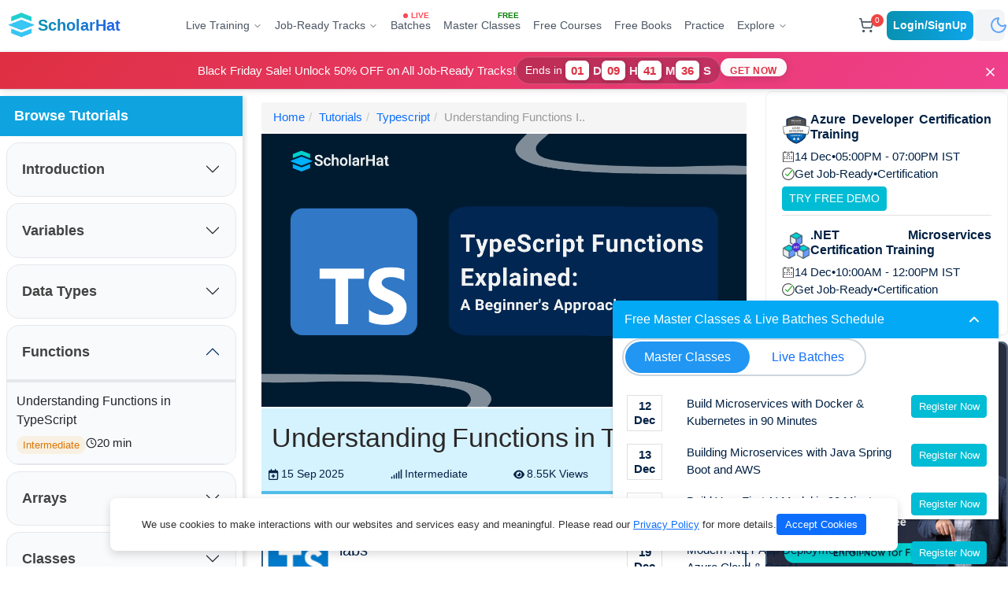

--- FILE ---
content_type: text/html; charset=utf-8
request_url: https://www.scholarhat.com/tutorial/typescript/functions
body_size: 38377
content:
<!DOCTYPE html><html lang=en><head><meta http-equiv=Content-Type content=text/html><meta charset=utf-8><meta http-equiv=X-UA-Compatible content="IE=edge"><meta name=viewport content="width=device-width, initial-scale=1.0"><meta name=robots content="index, follow"><meta name=robots content=max-image-preview:large><meta name=robots content=max-video-preview:10><link href=/favicon.ico rel="shortcut icon" type=image/x-icon><meta property=og:type content=article><meta property=og:title content="Understanding Functions in TypeScript"><meta property=og:description content="Explore the fundamentals of functions in TypeScript with this in-depth guide. Learn about function types, optional parameters, default values, rest parameters, and how to write type-safe functions for robust applications."><meta property=og:image content=https://dotnettrickscloud.blob.core.windows.net/article/3720241015142552.png><meta property=og:url content=https://www.scholarhat.com/tutorial/typescript/functions><meta name=twitter:card content=summary_large_image><meta name=twitter:title content="Understanding Functions in TypeScript"><meta name=twitter:description content="Explore the fundamentals of functions in TypeScript with this in-depth guide. Learn about function types, optional parameters, default values, rest parameters, and how to write type-safe functions for robust applications."><meta name=twitter:image content=https://dotnettrickscloud.blob.core.windows.net/article/3720241015142552.png><link rel=canonical href=https://www.scholarhat.com/tutorial/typescript/functions><title>Understanding Functions in TypeScript</title><meta name=description content="Explore the fundamentals of functions in TypeScript with this in-depth guide. Learn about function types, optional parameters, default values, rest parameters, and how to write type-safe functions for robust applications."><link href=https://cdn.jsdelivr.net/npm/bootstrap@5.3.2/dist/css/bootstrap.min.css rel=stylesheet><script src=https://cdnjs.cloudflare.com/ajax/libs/jquery/3.6.0/jquery.min.js></script><script>!function(f,b,e,v,n,t,s){if(f.fbq)return;n=f.fbq=function(){n.callMethod?n.callMethod.apply(n,arguments):n.queue.push(arguments)};if(!f._fbq)f._fbq=n;n.push=n;n.loaded=!0;n.version='2.0';n.queue=[];t=b.createElement(e);t.async=!0;t.src=v;s=b.getElementsByTagName(e)[0];s.parentNode.insertBefore(t,s)}(window,document,'script','https://connect.facebook.net/en_US/fbevents.js');fbq('init','393203635973966');fbq('track','PageView');</script><script>_linkedin_partner_id="7258065";window._linkedin_data_partner_ids=window._linkedin_data_partner_ids||[];window._linkedin_data_partner_ids.push(_linkedin_partner_id);</script><script>(function(l){if(!l){window.lintrk=function(a,b){window.lintrk.q.push([a,b])};window.lintrk.q=[]}
var s=document.getElementsByTagName("script")[0];var b=document.createElement("script");b.type="text/javascript";b.async=true;b.src="https://snap.licdn.com/li.lms-analytics/insight.min.js";s.parentNode.insertBefore(b,s);})(window.lintrk);</script><script async src="https://www.googletagmanager.com/gtag/js?id=G-3HNGMZ2WEY"></script><script>window.dataLayer=window.dataLayer||[];function gtag(){dataLayer.push(arguments);}
gtag('js',new Date());gtag('config','G-3HNGMZ2WEY');</script><script>(function(w,d,s,l,i){w[l]=w[l]||[];w[l].push({'gtm.start':new Date().getTime(),event:'gtm.js'});var f=d.getElementsByTagName(s)[0],j=d.createElement(s),dl=l!='dataLayer'?'&l='+l:'';j.async=true;j.src='https://www.googletagmanager.com/gtm.js?id='+i+dl;f.parentNode.insertBefore(j,f);})(window,document,'script','dataLayer','GTM-5S9QMVK');</script><script>function trackFbEvent(event,currency,price){fbq('track',event,{currency:currency,value:price});}
function trackFbLeadEvent(currency,price){fbq('track','Lead',{currency:currency,value:price});}
function trackFbCartEvent(currency,price){fbq('track','AddToCart',{currency:currency,value:price});}
function trackFbDefaultEvent(event){fbq('track',event);}
function trackFbCustomEvent(event){fbq('trackCustom',event);}
function trackFbCustomEventWithUser(eventName,name,email,contact,city){fbq("trackCustom",eventName,{fn:name?.split(" ")[0]||"",em:email,ph:contact,ct:city});}
var pagePath=window.location.href||'';function trackGtmLeadEvent(name,email,mobile){dataLayer.push({'event':'lead','enhanced_conversion_data':{"email":email,"phone_number":mobile,"first_name":name,"last_name":name,}});}
function trackGtmEvent(event,courseName){if(courseName!=undefined)
dataLayer.push({'event':event,'name':courseName,'pagePath':pagePath});else
dataLayer.push({'event':event,'pagePath':pagePath});}
function trackGtmCartEvent(courseName,currency,price){dataLayer.push({'event':'AddToCart','name':courseName,'currency':currency,'price':price,'pagePath':pagePath});}
function trackGtmPriceEvent(event,currency,price){dataLayer.push({'event':event,'currency':currency,'price':price,'pagePath':pagePath});}</script><script>(()=>{'use strict'
const getStoredTheme=()=>localStorage.getItem('theme');const setStoredTheme=theme=>localStorage.setItem('theme',theme);const getPreferredTheme=()=>{const storedTheme=getStoredTheme();if(storedTheme){return storedTheme;}
return'light';}
const setTheme=theme=>{if(theme==='auto'){document.documentElement.setAttribute('data-bs-theme',(window.matchMedia('(prefers-color-scheme: dark)').matches?'dark':'light'));}else{document.documentElement.setAttribute('data-bs-theme',theme);}}
setTheme(getPreferredTheme())
const showActiveTheme=(theme,focus=false)=>{const themeSwitcher=document.querySelector('#bd-theme');if(!themeSwitcher){return;}
const themeSwitcherText=document.querySelector('#bd-theme-text');const activeThemeIcon=document.querySelector('.theme-icon-active use');const btnToActive=document.querySelector(`[data-bs-theme-value="${theme}"]`);const svgOfActiveBtn=btnToActive.querySelector('svg use').getAttribute('href');document.querySelectorAll('[data-bs-theme-value]').forEach(element=>{element.classList.remove('active');element.setAttribute('aria-pressed','false');})
btnToActive.classList.add('active');btnToActive.setAttribute('aria-pressed','true');activeThemeIcon.setAttribute('href',svgOfActiveBtn);const themeSwitcherLabel=`${themeSwitcherText.textContent} (${btnToActive.dataset.bsThemeValue})`;themeSwitcher.setAttribute('aria-label',themeSwitcherLabel);if(focus){themeSwitcher.focus();}}
window.matchMedia('(prefers-color-scheme: dark)').addEventListener('change',()=>{const storedTheme=getStoredTheme();if(storedTheme!=='light'&&storedTheme!=='dark'){setTheme(getPreferredTheme());}})
window.addEventListener('DOMContentLoaded',()=>{showActiveTheme(getPreferredTheme());document.querySelectorAll('[data-bs-theme-value]').forEach(toggle=>{toggle.addEventListener('click',()=>{const theme=toggle.getAttribute('data-bs-theme-value');setStoredTheme(theme);setTheme(theme);showActiveTheme(theme,true);})})})})()</script><style>@media (max-width:990px){#footer{position:unset !important}}.wsmenu{max-width:100% !important;padding:0 10px !important}.d-flex{display:inline-table !important}</style><link href="/css/bundle/tutorial-bundle.min.css?v=m2R6RIDCp0IQunmXPSB0UFM5R-AIGajlDEDBTHxIjiM" rel=stylesheet><script src="/js/highlight-bundle.js?v=v4XLTUKcmHoXWSVga5Z3kH6sFu7IZBS7824OU1W-y5w"></script><script>hljs.highlightAll();</script><body><script>function toggleTheme(){let currentTheme=document.documentElement.getAttribute('data-theme')||'light';let newTheme=currentTheme==='light'?'dark':'light';document.documentElement.setAttribute('data-theme',newTheme);document.documentElement.setAttribute('data-bs-theme',newTheme);localStorage.setItem('theme',newTheme);updateIconsAndLogo(newTheme);updateMoreMenuThemeIcons(newTheme);}
function updateIconsAndLogo(theme){const sunIcon=document.getElementById('theme-icon-sun');const moonIcon=document.getElementById('theme-icon-moon');if(theme==='dark'){moonIcon.style.opacity='0';moonIcon.style.transform='rotate(90deg) scale(0)';sunIcon.style.opacity='1';sunIcon.style.transform='rotate(0deg) scale(1)';}else{sunIcon.style.opacity='0';sunIcon.style.transform='rotate(-90deg) scale(0)';moonIcon.style.opacity='1';moonIcon.style.transform='rotate(0deg) scale(1)';}}
function updateMoreMenuThemeIcons(theme){const sunIcon=document.getElementById('theme-icon-sun-more');const moonIcon=document.getElementById('theme-icon-moon-more');if(sunIcon&&moonIcon){if(theme==='dark'){sunIcon.style.opacity='1';sunIcon.style.transform='rotate(0deg) scale(1)';moonIcon.style.opacity='0';moonIcon.style.transform='rotate(90deg) scale(0)';}else{sunIcon.style.opacity='0';sunIcon.style.transform='rotate(-90deg) scale(0)';moonIcon.style.opacity='1';moonIcon.style.transform='rotate(0deg) scale(1)';}}}
$(document).ready(function(){const savedTheme=localStorage.getItem('theme')||'light';document.documentElement.setAttribute('data-theme',savedTheme);document.documentElement.setAttribute('data-bs-theme',savedTheme);updateIconsAndLogo(savedTheme);updateMoreMenuThemeIcons(savedTheme);var noticount=0;if(''){$.ajax({type:"GET",contentType:"application/json; charset=utf-8",url:'/ShoppingCart/GetCartDetails',dataType:"json",success:function(data){$('.cart_Counter').text(data);},error:function(result){},});}
$('.cart_Counter').css({opacity:0}).text(noticount).css({top:'-10px'}).animate({top:'-2px',opacity:1},500);if($("#sticky_browse").length){$("#sticky_browse").hide();$("#defaulthead").hide();$("#headforcourse").css('display','inline-block');}
else{$("#defaulthead").show();$("#sticky_browse").show();$("#headforcourse").css('display','none');}});</script><svg style=display:none><symbol id=sun-fill viewBox="0 0 16 16"><path d="M8 12a4 4 0 1 0 0-8 4 4 0 0 0 0 8zM8 0a.5.5 0 0 1 .5.5v2a.5.5 0 0 1-1 0v-2A.5.5 0 0 1 8 0zm0 13a.5.5 0 0 1 .5.5v2a.5.5 0 0 1-1 0v-2A.5.5 0 0 1 8 13zm8-5a.5.5 0 0 1-.5.5h-2a.5.5 0 0 1 0-1h2a.5.5 0 0 1 .5.5zM3 8a.5.5 0 0 1-.5.5h-2a.5.5 0 0 1 0-1h2A.5.5 0 0 1 3 8zm10.657-5.657a.5.5 0 0 1 0 .707l-1.414 1.415a.5.5 0 1 1-.707-.708l1.414-1.414a.5.5 0 0 1 .707 0zm-9.193 9.193a.5.5 0 0 1 0 .707L3.05 13.657a.5.5 0 0 1-.707-.707l1.414-1.414a.5.5 0 0 1 .707 0zm9.193 2.121a.5.5 0 0 1-.707 0l-1.414-1.414a.5.5 0 0 1 .707-.707l1.414 1.414a.5.5 0 0 1 0 .707zM4.464 4.465a.5.5 0 0 1-.707 0L2.343 3.05a.5.5 0 1 1 .707-.707l1.414 1.414a.5.5 0 0 1 0 .708z" fill=currentColor /></symbol><symbol id=moon-half viewBox="0 -960 960 960" fill=currentColor><path d="M480-120q-150 0-255-105T120-480q0-150 105-255t255-105q14 0 27.5 1t26.5 3q-41 29-65.5 75.5T444-660q0 90 63 153t153 63q55 0 101-24.5t75-65.5q2 13 3 26.5t1 27.5q0 150-105 255T480-120Zm0-80q88 0 158-48.5T740-375q-20 5-40 8t-40 3q-123 0-209.5-86.5T364-660q0-20 3-40t8-40q-78 32-126.5 102T200-480q0 116 82 198t198 82Zm-10-270Z" fill=currentColor /></symbol></svg><link rel=stylesheet href="/styles/header-style.css?v=yHSYb-w0dMuVecaCIPxEOQfweFIDgpEuz0SvvENAslY"><div class=mobile-menu-overlay id=mobile-menu-overlay></div><header class=header-wrapper><div class=header><div class="dis-flex justify-content-between align-items-center w-100" style=height:64px><div class="dis-flex align-items-center gap-1"><a href="/" class="dis-flex align-items-center gap-1"> <img src=/dist/user/assets/logo-CEy3TSwt.png class=logo-img alt=Logo><div><div class=logo-text>ScholarHat</div></div></a></div><nav class=desktop-navigation-wrapper><script>var main_menu=JSON.parse('{".NET Platform":[{"Id":417,"Name":".NET Certification Training","TagLine":"Master C# & SQL Server from basic to advanced","CourseCount":0,"Url":"/training/net-certification-training","Paths":null},{"Id":468,"Name":".NET Microservices Certification Training","TagLine":"Build scalable microservices using .NET & Docker/K8s","CourseCount":0,"Url":"/training/net-microservices-certification-training","Paths":null},{"Id":284,"Name":".NET Software Architecture and Design Training","TagLine":"Design clean, maintainable, enterprise-grade architectures","CourseCount":0,"Url":"/training/software-architecture-design-training","Paths":null},{"Id":418,"Name":"ASP.NET Core Certification Training","TagLine":"Build fast web apps using ASP.NET Core, EF & Web API","CourseCount":0,"Url":"/training/aspnet-core-certification-training","Paths":null},{"Id":306,"Name":"Blazor Certification Training","TagLine":"Build interactive web apps using C# & Razor","CourseCount":0,"Url":"/training/blazor-certification-training","Paths":null}],"AI/ML & Gen AI":[{"Id":1130,"Name":"AWS AI Engineer Certification Training","TagLine":"Build Intelligent Applications with AWS AI Services","CourseCount":0,"Url":"/training/aws-ai-engineer-certification-training","Paths":null},{"Id":1131,"Name":"AWS Gen AI Engineer Certification Training","TagLine":"Master GenAI, LLMs & Agentic AI Apps with AWS","CourseCount":0,"Url":"/training/aws-gen-ai-certification-training","Paths":null},{"Id":217,"Name":"Azure AI Engineer Certification Training","TagLine":"Build Intelligent Applications with Azure AI Services","CourseCount":0,"Url":"/training/azure-ai-engineer-certification-training","Paths":null},{"Id":940,"Name":"Azure Gen AI/Agentic AI Engineer Certification Training","TagLine":"Master GenAI, LLMs & Agentic AI Apps with Azure","CourseCount":0,"Url":"/training/azure-ai-foundry-certification-training","Paths":null}],"Career & Leadership":[{"Id":18,"Name":"English for Software Professionals","TagLine":"Communicate confidently in global tech roles","CourseCount":0,"Url":"/training/english-for-software-professionals","Paths":null},{"Id":374,"Name":"The Top 1% Tech Leader Program","TagLine":"Lead teams with confidence & scale your tech impact","CourseCount":0,"Url":"/training/tech-leadership-training-program","Paths":null}],"Cloud & DevOps":[{"Id":308,"Name":"AWS Developer Certification Training","TagLine":"Develop, deploy, and scale apps on AWS Cloud","CourseCount":0,"Url":"/training/aws-developer-associate-certification-training","Paths":null},{"Id":454,"Name":"Azure Administrator Certification Training ","TagLine":"Manage and automate Azure services configuration","CourseCount":0,"Url":"/training/microsoft-azure-certification-training","Paths":null},{"Id":217,"Name":"Azure AI Engineer Certification Training","TagLine":"Build Intelligent Applications with Azure AI Services","CourseCount":0,"Url":"/training/azure-ai-engineer-certification-training","Paths":null},{"Id":455,"Name":"Azure Developer Certification Training ","TagLine":"Build modern cloud-based .NET Apps using Azure Cloud","CourseCount":0,"Url":"/training/microsoft-azure-developer-associate-certification-training","Paths":null},{"Id":467,"Name":"Azure DevOps Certification Training","TagLine":"Master DevOps, Jenkins & automate deployment with CI/CD","CourseCount":0,"Url":"/training/azure-devops-certification-training","Paths":null},{"Id":27,"Name":"Azure Solution Architect Certification Training","TagLine":"Design secure, scalable Azure architectures","CourseCount":0,"Url":"/training/microsoft-azure-solution-architect-certification","Paths":null}],"Java Platform":[{"Id":483,"Name":"Data Structures and Algorithms Training","TagLine":"Strengthen problem-solving and coding logic","CourseCount":0,"Url":"/training/data-structures-algorithms-certification-training","Paths":null},{"Id":1068,"Name":"Java Microservices Certification Training","TagLine":"Build scalable microservices with Spring Boot & Docker/K8s","CourseCount":0,"Url":"/training/java-microservices-certification-training","Paths":null},{"Id":1069,"Name":"Java Software Architecture and Design Training","TagLine":"Design clean, maintainable, enterprise-grade architectures","CourseCount":0,"Url":"/training/java-software-architecture-design-training","Paths":null}],"JS & Front-end":[{"Id":450,"Name":"Angular Certification Training","TagLine":"Build dynamic, modern SPAs with Angular","CourseCount":0,"Url":"/training/angular-certification-training","Paths":null},{"Id":451,"Name":"React Certification Training","TagLine":"Create fast, component-driven web apps","CourseCount":0,"Url":"/training/reactjs-certification-training","Paths":null}]}');</script><script src=https://ajax.googleapis.com/ajax/libs/jquery/3.7.1/jquery.min.js></script><div class="d-none d-lg-flex justify-content-center gap-xl-2"><div class=live-training-dropdown style=margin-top:6px><a class=tutorial-button> <span class="font-medium text-sm">Live Training</span> <svg class=live-training-chevron xmlns=http://www.w3.org/2000/svg width=24 height=24 viewBox="0 0 24 24" fill=none stroke=currentColor stroke-width=2 stroke-linecap=round stroke-linejoin=round><polyline points="6 9 12 15 18 9"></polyline></svg> </a><div class=live-training-menu><div class=live-training-flex><div class="live-training-sidebar h-100"><style>.btn-outline-primary:hover{background:linear-gradient(to right,#06b6d4,#8b5cf6) !important;border:0 !important;color:white !important;box-shadow:0 4px 15px rgba(var(--bs-primary-rgb),0.3) !important}</style><a style=text-decoration:none href=/training> <button type=button class="btn btn-outline-primary w-100 mb-4 fw-medium rounded-pill shadow-sm hover-shadow-lg transition-all duration-300" style=font-size:15px> All Live Trainings </button> </a><h3 class=live-training-categories-title>Training Categories</h3><div class=live-training-categories><button class="live-training-category-btn category-list" data-category=".NET Platform"> <span class=live-training-category-text>.NET Platform</span> </button> <button class="live-training-category-btn category-list" data-category="AI/ML &amp; Gen AI"> <span class=live-training-category-text>AI/ML &amp; Gen AI</span> </button> <button class="live-training-category-btn category-list" data-category="Career &amp; Leadership"> <span class=live-training-category-text>Career &amp; Leadership</span> </button> <button class="live-training-category-btn category-list" data-category="Cloud &amp; DevOps"> <span class=live-training-category-text>Cloud &amp; DevOps</span> </button> <button class="live-training-category-btn category-list" data-category="Java Platform"> <span class=live-training-category-text>Java Platform</span> </button> <button class="live-training-category-btn category-list" data-category="JS &amp; Front-end"> <span class=live-training-category-text>JS &amp; Front-end</span> </button></div></div><div class="live-training-main category-course-container"><div class=live-training-header><h3 class="live-training-title category-title">Category Name</h3><p class=live-training-subtitle>Live sessions with industry experts</div><div class="live-training-courses category-course-list"><a href=/training/net-certification-training class=live-training-course><div class="dis-flex align-items-center gap-2 w-full"><div class=live-training-course-content><h5 class=live-training-course-title>.NET Certification Training</h5><p class=live-training-course-desc>Master C# &amp; SQL Server from basic to advanced</div></div></a> <a href=/training/net-microservices-certification-training class=live-training-course><div class="dis-flex align-items-center gap-2 w-full"><div class=live-training-course-content><h5 class=live-training-course-title>.NET Microservices Certification Training</h5><p class=live-training-course-desc>Build scalable microservices using .NET &amp; Docker/K8s</div></div></a> <a href=/training/software-architecture-design-training class=live-training-course><div class="dis-flex align-items-center gap-2 w-full"><div class=live-training-course-content><h5 class=live-training-course-title>.NET Software Architecture and Design Training</h5><p class=live-training-course-desc>Design clean, maintainable, enterprise-grade architectures</div></div></a> <a href=/training/aspnet-core-certification-training class=live-training-course><div class="dis-flex align-items-center gap-2 w-full"><div class=live-training-course-content><h5 class=live-training-course-title>ASP.NET Core Certification Training</h5><p class=live-training-course-desc>Build fast web apps using ASP.NET Core, EF &amp; Web API</div></div></a> <a href=/training/blazor-certification-training class=live-training-course><div class="dis-flex align-items-center gap-2 w-full"><div class=live-training-course-content><h5 class=live-training-course-title>Blazor Certification Training</h5><p class=live-training-course-desc>Build interactive web apps using C# &amp; Razor</div></div></a></div><div class=live-training-cta><div class="dis-flex align-items-center justify-content-between"><div><h4 class=live-training-cta-header>Join Live Sessions</h4><p class=live-training-cta-text>Learn with experts in real-time</div><a href=/training/batches class=live-training-join-btn>Join Now</a></div></div></div></div></div><script>$(document).ready(function(){const $liveTrainingContainer=$('.live-training-dropdown .category-course-container');const $liveTrainingList=$liveTrainingContainer.find('.category-course-list');const categoryTitle=$liveTrainingContainer.find('.category-title');const $categoryList=$('.live-training-dropdown .category-list');if($categoryList.length>0){$categoryList.first().addClass('active-category');const initialCategory=$categoryList.first().data('category');categoryTitle.text(initialCategory);populateCategoryLiveTraining(initialCategory);}
$categoryList.on('mouseenter',function(){$categoryList.removeClass('active-category');$(this).addClass('active-category');const category=$(this).data('category');categoryTitle.text(category);populateCategoryLiveTraining(category);});function populateCategoryLiveTraining(category){let html='';if(main_menu[category]&&Array.isArray(main_menu[category])){main_menu[category].forEach((course,index)=>{html+=`

                                    <a href="${course.Url}" class="live-training-course">

                                                <div class="dis-flex align-items-center gap-2 w-full">

                                            <div class="live-training-course-content">

                                                <h5 class="live-training-course-title">${course.Name}</h5>

                                                <p class="live-training-course-desc">${course.TagLine ?? ""}</p>

                                            </div>

                                        </div>

                                    </a>`;});}
$liveTrainingList.html(html);}});</script></div><div class=job-training-dropdown style=margin-top:6px><a class=tutorial-button> <span class="font-medium text-sm">Job-Ready Tracks</span> <svg class=job-training-chevron xmlns=http://www.w3.org/2000/svg width=24 height=24 viewBox="0 0 24 24" fill=none stroke=currentColor stroke-width=2 stroke-linecap=round stroke-linejoin=round><polyline points="6 9 12 15 18 9"></polyline></svg> </a><div class=job-training-menu><div class=job-training-flex><div class=job-training-sidebar><style>.btn-outline-primary:hover{background:linear-gradient(to right,#06b6d4,#8b5cf6) !important;border:0 !important;color:white !important;box-shadow:0 4px 15px rgba(var(--bs-primary-rgb),0.3) !important}</style><a style=text-decoration:none href=/job-oriented> <button type=button class="btn btn-outline-primary w-100 mb-4 fw-medium rounded-pill shadow-sm hover-shadow-lg transition-all duration-300" style=font-size:15px> All Job-Ready Tracks </button> </a><h3 class=job-training-categories-title>Training Categories</h3><div class=job-training-categories><button class="job-training-category-btn job-category-list" data-category=net> <span class=job-training-category-text>.NET Platform</span> </button> <button class="job-training-category-btn job-category-list" data-category=java> <span class=job-training-category-text>Java Platform</span> </button> <button class="job-training-category-btn job-category-list" data-category=ai> <span class=job-training-category-text>AI Platform</span> </button></div></div><div class="job-training-main job-category-course-container"><div class=job-training-header><h3 class="job-training-title job-category-title">.NET Platform</h3><p class=job-training-subtitle>Roles-based Live training programs</div><div class="job-training-courses job-category-course-list"><a href=/job-oriented/full-stack-net-developer-certification-training class=job-training-course><div class="dis-flex align-items-center gap-2 w-full"><div class=job-training-icon><img src=/images/icons/fullsack.svg alt=""></div><div class=job-training-course-content><h5 class=job-training-course-title>Full-Stack .NET Core Developer</h5><p class=job-training-course-desc>Master ASP.NET Core with Angular or React</div></div></a> <a href=/job-oriented/advanced-full-stack-net-developer-certification-training class=job-training-course><div class="dis-flex align-items-center gap-2 w-full"><div class=job-training-icon><img src=/images/icons/aspnet.svg alt=""></div><div class=job-training-course-content><h5 class=job-training-course-title>Advanced Full-Stack .NET Core</h5><p class=job-training-course-desc>Master ASP.NET Core, Angular/React with Azure</div></div></a> <a href=/job-oriented/net-solution-architect-certification-training class=job-training-course><div class="dis-flex align-items-center gap-2 w-full"><div class=job-training-icon><svg xmlns=http://www.w3.org/2000/svg height=20 viewBox="0 -960 960 960" width=20 fill=#fff><path d="M80-120v-720h400v160h400v560H80Zm80-80h80v-80h-80v80Zm0-160h80v-80h-80v80Zm0-160h80v-80h-80v80Zm0-160h80v-80h-80v80Zm160 480h80v-80h-80v80Zm0-160h80v-80h-80v80Zm0-160h80v-80h-80v80Zm0-160h80v-80h-80v80Zm160 480h320v-400H480v80h80v80h-80v80h80v80h-80v80Zm160-240v-80h80v80h-80Zm0 160v-80h80v80h-80Z" /></svg></div><div class=job-training-course-content><h5 class=job-training-course-title>.NET Solution Architect</h5><p class=job-training-course-desc>Master System Design, Microservices & Docker/K8s</div></div></a> <a href=/job-oriented/net-azure-solution-architect-certification-training class=job-training-course><div class="dis-flex align-items-center gap-2 w-full"><div class=job-training-icon><img src=/images/icons/azure.svg alt=""></div><div class=job-training-course-content><h5 class=job-training-course-title>.NET & Azure Solution Architect</h5><p class=job-training-course-desc>Master Azure, System Design, Microservices, Docker/K8s</div></div></a></div><div class=job-training-cta><div class="dis-flex align-items-center justify-content-between"><div><h4 class=job-training-cta-header>Start Your Career</h4><p class=job-training-cta-text>Job-ready tracks</div><a href=/training/batches class=job-training-explore-btn>Explore</a></div></div></div></div></div><script>$(document).ready(function(){const $jobTrainingContainer=$('.job-training-dropdown .job-category-course-container');const $jobTrainingList=$jobTrainingContainer.find('.job-category-course-list');const jobCategoryTitle=$jobTrainingContainer.find('.job-category-title');const $jobCategoryList=$('.job-training-dropdown .job-category-list');const jobOrientedCourses={net:[{name:"Full-Stack .NET Core Developer",url:"/job-oriented/full-stack-net-developer-certification-training",icon:"/images/icons/csharp.svg",description:"Master ASP.NET Core with Angular or React"},{name:"Advanced Full-Stack .NET Core",url:"/job-oriented/advanced-full-stack-net-developer-certification-training",icon:"/images/icons/fullstack.svg",description:"Master ASP.NET Core, Angular or React with Azure"},{name:".NET Solution Architect",url:"/job-oriented/net-solution-architect-certification-training",icon:"svg",description:"Master System Design, Microservices & Docker/K8s"},{name:".NET & Azure Solution Architect",url:"/job-oriented/net-azure-solution-architect-certification-training",icon:"/images/icons/azure.svg",description:"Master Azure, System Design, Microservices, Docker/K8s"}],java:[{name:"Adv. Full-Stack Java Developer",url:"/job-oriented/full-stack-java-developer-certification-training",icon:"/images/icons/java.svg",description:"Master AWS Cloud with Spring Boot & Angular or React"},{name:"Java Solution Architect",url:"/job-oriented/java-solution-architect-certification-training",icon:"svg",description:"Master System Design, Microservices & Docker/K8s"},{name:"Java Microservices with AWS",url:"/job-oriented/java-microservices-aws-developer-certification-training",icon:"/images/icons/microservices.svg",description:"Master AWS Cloud with Microservices & Docker/K8s"}],ai:[{name:"Azure AI & Gen AI Engineer",url:"/job-oriented/azure-ai-ml-certification-training",icon:"/images/icons/azure.svg",description:"Master Azure AI with GenAI, LLMs & Agentic AI"},{name:"AWS AI & Gen AI Engineer",url:"/job-oriented/aws-ai-genai-engineer-certification-training",icon:"/images/icons/aws.svg",description:"Master AWS AI with GenAI, LLMs & Agentic AI"}]};if($jobCategoryList.length>0){$jobCategoryList.first().addClass('active-category');populateJobOrientedCourses('net');}
$jobCategoryList.on('mouseenter',function(){$jobCategoryList.removeClass('active-category');$(this).addClass('active-category');const category=$(this).data('category');const categoryMap={'net':'.NET Platform','java':'Java Platform','ai':'AI Platform'};jobCategoryTitle.text(categoryMap[category]);populateJobOrientedCourses(category);});function populateJobOrientedCourses(category){let html='';if(jobOrientedCourses[category]){jobOrientedCourses[category].forEach((course)=>{let iconHtml='';if(course.icon==='svg'){iconHtml=`<div class="job-training-icon">

                                        <svg xmlns="http://www.w3.org/2000/svg" height="20" viewBox="0 -960 960 960" width="20" fill="#fff">

                                            <path d="M80-120v-720h400v160h400v560H80Zm80-80h80v-80h-80v80Zm0-160h80v-80h-80v80Zm0-160h80v-80h-80v80Zm0-160h80v-80h-80v80Zm160 480h80v-80h-80v80Zm0-160h80v-80h-80v80Zm0-160h80v-80h-80v80Zm0-160h80v-80h-80v80Zm160 480h320v-400H480v80h80v80h-80v80h80v80h-80v80Zm160-240v-80h80v80h-80Zm0 160v-80h80v80h-80Z" />

                                        </svg>

                                    </div>`;}else if(course.icon==='java-svg'){iconHtml=`<div class="job-training-icon">

                                        <svg fill="#fff" viewBox="0 0 32 32" height="20" width="20" version="1.1" xmlns="http://www.w3.org/2000/svg">

                                            <path d="M13.168 30.901c5.401 0.346 13.695-0.191 13.891-2.747 0 0-0.377 0.968-4.464 1.738-2.257 0.407-4.855 0.639-7.508 0.639-2.173 0-4.309-0.156-6.398-0.457l0.239 0.028c0-0.001 0.691 0.571 4.24 0.799zM19 1.004s3.117 3.117-2.955 7.91c-4.869 3.845-1.11 6.038-0.001 8.543-2.842-2.566-4.927-4.821-3.529-6.922 2.054-3.085 7.744-4.58 6.486-9.531zM22.393 22.978c5.627-2.924 3.025-5.735 1.21-5.355-0.249 0.047-0.465 0.107-0.674 0.182l0.030-0.009c0.119-0.167 0.283-0.296 0.474-0.369l0.007-0.002c3.593-1.263 6.356 3.725-1.16 5.701 0.046-0.041 0.084-0.090 0.111-0.145l0.001-0.003zM12.616 17.512s-5.451 1.295-1.929 1.764c0.948 0.078 2.052 0.122 3.166 0.122 1.424 0 2.831-0.073 4.218-0.214l-0.174 0.014c2.257-0.19 4.521-0.596 4.521-0.596-0.531 0.232-0.982 0.477-1.409 0.756l0.037-0.022c-5.535 1.456-16.228 0.779-13.149-0.71 1.357-0.703 2.963-1.115 4.665-1.115 0.019 0 0.038 0 0.057 0h-0.003zM25.16 26.627s0.849 0.699-0.933 1.238c-3.389 1.027-14.106 1.336-17.081 0.041-1.070-0.466 0.937-1.112 1.567-1.247 0.291-0.074 0.626-0.117 0.97-0.117 0.023 0 0.045 0 0.068 0.001l-0.003-0c-1.191-0.839-7.693 1.646-3.303 2.358 11.972 1.941 21.821-0.875 18.716-2.274zM17.395 15.344c0.314 0.377 0.505 0.868 0.505 1.402 0 0.719-0.346 1.358-0.88 1.759l-0.006 0.004s3.673-1.897 1.986-4.271c-1.576-2.214-2.784-3.314 3.758-7.108 0-0.001-10.267 2.563-5.363 8.214zM11.346 20.915s-1.285 0.951 0.677 1.155c0.859 0.108 1.852 0.169 2.86 0.169 1.826 0 3.605-0.202 5.315-0.585l-0.162 0.030c0.344 0.322 0.755 0.578 1.209 0.744l0.025 0.008c-7.097 2.076-15.004 0.162-9.925-1.522zM12.065 24.198s-1.146 0.667 0.816 0.892c0.719 0.107 1.548 0.168 2.392 0.168 1.354 0 2.671-0.157 3.934-0.455l-0.116 0.023c0.467 0.285 1.010 0.557 1.577 0.782l0.074 0.026c-5.872 2.516-13.287-0.147-8.676-1.436z"></path>

                                        </svg>

                                    </div>`;}else{iconHtml=`<div class="job-training-icon">

                                        <img src="${course.icon}" alt="">

                                    </div>`;}
html+=`

                                    <a href="${course.url}" class="job-training-course">

                                        <div class="dis-flex align-items-center gap-2 w-full">

                                            ${iconHtml}

                                            <div class="job-training-course-content">

                                                <h5 class="job-training-course-title">${course.name}</h5>

                                                <p class="job-training-course-desc">${course.description}</p>

                                            </div>

                                        </div>

                                    </a>`;});}
$jobTrainingList.html(html);}});</script></div><a href=/training/batches class="tutorial-button position-relative"> <span class=live-dot-badge> <span class=dot></span>LIVE </span> Batches </a> <a href=/master-classes class="tutorial-button position-relative"> <span class=live-dot-badge style="color:green !important"> FREE </span> Master Classes </a> <a href=/free-course class=tutorial-button>Free Courses</a> <a href=/books class=tutorial-button>Free Books</a> <a href=/problems class=tutorial-button>Practice</a><div class=explore-dropdown><a class=tutorial-button> <span>Explore</span> <svg class=explore-chevron xmlns=http://www.w3.org/2000/svg width=24 height=24 viewBox="0 0 24 24" fill=none stroke=currentColor stroke-width=2 stroke-linecap=round stroke-linejoin=round><polyline points="6 9 12 15 18 9"></polyline></svg> </a><div class=explore-menu><div class=explore-menu-content><div class=explore-items><a href=/membership/live class=explore-item> <svg class=explore-item-icon xmlns=http://www.w3.org/2000/svg width=24 height=24 viewBox="0 0 24 24" fill=none stroke=currentColor stroke-width=2 stroke-linecap=round stroke-linejoin=round><path d="M4 19.5v-15A2.5 2.5 0 0 1 6.5 2H20v20H6.5a2.5 2.5 0 0 1 0-5H20"></path></svg> <span class=explore-item-text>Membership</span> </a> <a href=/compiler class=explore-item> <svg class=explore-item-icon xmlns=http://www.w3.org/2000/svg width=24 height=24 viewBox="0 0 24 24" fill=none stroke=currentColor stroke-width=2 stroke-linecap=round stroke-linejoin=round><polyline points="4 17 10 11 4 5"></polyline><line x1=12 y1=19 x2=20 y2=19></line></svg> <span class=explore-item-text>Online Compiler</span> </a> <a href=/skill-tests class=explore-item> <svg class=explore-item-icon xmlns=http://www.w3.org/2000/svg width=24 height=24 viewBox="0 0 24 24" fill=none stroke=currentColor stroke-width=2 stroke-linecap=round stroke-linejoin=round class="lucide lucide-list-checks-icon lucide-list-checks"><path d="M13 5h8" /><path d="M13 12h8" /><path d="M13 19h8" /><path d="m3 17 2 2 4-4" /><path d="m3 7 2 2 4-4" /></svg> <span class=explore-item-text>Skill Tests</span> </a> <a href=/sandbox class=explore-item> <svg class=explore-item-icon xmlns=http://www.w3.org/2000/svg width=24 height=24 viewBox="0 0 24 24" fill=none stroke=currentColor stroke-width=2 stroke-linecap=round stroke-linejoin=round class="lucide lucide-cloud-check-icon lucide-cloud-check"><path d="m17 15-5.5 5.5L9 18" /><path d="M5 17.743A7 7 0 1 1 15.71 10h1.79a4.5 4.5 0 0 1 1.5 8.742" /></svg> <span class=explore-item-text>Sandboxes</span> </a> <a href=/tutorial class=explore-item> <svg class=explore-item-icon xmlns=http://www.w3.org/2000/svg width=24 height=24 viewBox="0 0 24 24" fill=none stroke=currentColor stroke-width=2 stroke-linecap=round stroke-linejoin=round class="lucide lucide-notebook-pen-icon lucide-notebook-pen"><path d="M13.4 2H6a2 2 0 0 0-2 2v16a2 2 0 0 0 2 2h12a2 2 0 0 0 2-2v-7.4" /><path d="M2 6h4" /><path d="M2 10h4" /><path d="M2 14h4" /><path d="M2 18h4" /><path d="M21.378 5.626a1 1 0 1 0-3.004-3.004l-5.01 5.012a2 2 0 0 0-.506.854l-.837 2.87a.5.5 0 0 0 .62.62l2.87-.837a2 2 0 0 0 .854-.506z" /></svg> <span class=explore-item-text>Tutorial</span> </a></div></div></div></div></div></nav><div class="dis-flex align-items-center gap-xl-2"><div class="position-relative me-3 me-lg-2 me-xl-2"><a href=/cart class="cart-button p-2"> <svg xmlns=http://www.w3.org/2000/svg width=20 height=20 viewBox="0 0 24 24" fill=none stroke=currentColor stroke-width=2 stroke-linecap=round stroke-linejoin=round class="lucide lucide-shopping-cart"><circle cx=8 cy=21 r=1 /><circle cx=19 cy=21 r=1 /><path d="M2.05 2.05h2l2.66 12.42a2 2 0 0 0 2 1.58h9.78a2 2 0 0 0 1.95-1.57l1.65-7.43H5.12" /></svg> <span class="ctm-cart-counter cart-counter">0</span> </a></div><div class="login-wrapper d-none d-lg-flex"><a class="login-button d-none d-lg-flex" href=/login>Login/SignUp</a> <button id=theme-toggle-desktop onclick=toggleTheme() class="theme-toggle-button d-none d-lg-block border-0 me-1" title="Switch to Dark Mode"><div class=theme-icon-wrapper><svg id=theme-icon-sun xmlns=http://www.w3.org/2000/svg width=24 height=24 viewBox="0 0 24 24" fill=none stroke=currentColor stroke-width=2 stroke-linecap=round stroke-linejoin=round class="absolute inset-0 w-6 h-6 text-yellow-500 transition-all duration-300"><circle cx=12 cy=12 r=4 /><path d="M12 2v2" /><path d="M12 20v2" /><path d="m4.93 4.93 1.41 1.41" /><path d="m17.66 17.66 1.41 1.41" /><path d="M2 12h2" /><path d="M20 12h2" /><path d="m6.34 17.66-1.41 1.41" /><path d="m19.07 4.93-1.41 1.41" /></svg> <svg id=theme-icon-moon xmlns=http://www.w3.org/2000/svg width=24 height=24 viewBox="0 0 24 24" fill=none stroke=currentColor stroke-width=2 stroke-linecap=round stroke-linejoin=round class="absolute inset-0 w-6 h-6 text-blue-400 transition-all duration-300 opacity-100 rotate-0 scale-100"><path d="M20.985 12.486a9 9 0 1 1-9.473-9.472c.405-.022.617.46.402.803a6 6 0 0 0 8.268 8.268c.344-.215.825-.004.803.401" /></svg></div></button></div></div></div></div><style>.news{margin-top:2px;width:100%;background:linear-gradient(135deg,#de3041 0,#f0408e 100%);text-align:center;padding:6px 40px 6px 10px;position:relative;box-shadow:0 2px 8px rgba(0,0,0,0.12);backdrop-filter:blur(10px);animation:slideDown 0.5s ease-out;line-height:1.4;font-family:'Segoe UI',Tahoma,Geneva,Verdana,sans-serif;overflow:hidden;z-index:999}@keyframes slideDown{from{transform:translateY(-100%);opacity:0}to{transform:translateY(0);opacity:1}}.news-content{display:flex;align-items:center;justify-content:center;flex-wrap:wrap;gap:10px 16px;margin:0;font-size:15px}.news-text{color:#fff;font-weight:500;text-decoration:none;display:inline-flex;align-items:center;gap:10px;transition:all 0.3s ease;white-space:nowrap}.news-text:hover{transform:translateY(-1px)}.newsicon{position:absolute;right:10px;top:50%;transform:translateY(-50%);cursor:pointer;width:32px;height:32px;display:flex;align-items:center;justify-content:center;border-radius:50%;transition:all 0.3s ease;z-index:10}.newsicon:hover{transform:translateY(-50%) rotate(90deg)}.newsicon svg{width:19px;height:19px;fill:#fff}#clockdiv{display:inline-flex;align-items:center;gap:6px;background:rgba(0,0,0,0.18);padding:6px 11px;border-radius:22px;border:1px solid rgba(255,255,255,0.2);font-size:13.5px;color:#fff}#clockdiv .cont{background:#fff;color:#de3041;padding:4px 7px;border-radius:6px;font-weight:800;font-size:15px;min-width:30px;box-shadow:0 2px 6px rgba(0,0,0,0.2)}.smalltext{font-size:15px;padding-left:5px;text-transform:uppercase;font-weight:700;opacity:0.9}.timer-label{font-weight:500;margin-right:4px}.viewbtn{background:rgba(255,255,255,0.97);color:#de3041;font-size:12px;font-weight:700;padding:9px 12px 0 12px;border-radius:20px;text-transform:uppercase;letter-spacing:0.5px;box-shadow:0 3px 10px rgba(0,0,0,0.15);transition:all 0.3s ease;animation:pulse 2s infinite;cursor:pointer}.viewbtn:hover{background:#fff;transform:translateY(-2px)}@keyframes pulse{0%,100%{box-shadow:0 3px 10px rgba(0,0,0,0.15)}50%{box-shadow:0 3px 16px rgba(255,255,255,0.4)}}.rotating-item{display:none}.rotating-item.active{display:inline-flex}@media (max-width:991px){.news{padding:6px 30px 6px 5px;font-size:14.5px}.news-content{gap:8px 14px}#clockdiv{padding:5px 10px;font-size:13px}#clockdiv .cont{font-size:14.5px;min-width:28px;padding:3px 6px}.viewbtn{padding:6px 16px;font-size:11.5px}}@media (max-width:900px){.news{padding:6px 30px 6px 5px}.news-content{flex-wrap:wrap;justify-content:center;gap:8px;line-height:1.5}.news-text{font-size:14px;gap:8px}#clockdiv{order:3;width:auto;padding:5px 9px;font-size:12.5px;gap:5px}#clockdiv .cont{font-size:14px;min-width:26px}.viewbtn{order:4;padding:6px 15px;font-size:11px}.timer-label{display:none}}@media (max-width:900px){.news{padding:6px 30px 6px 5px;text-align:center}.news-content{flex-direction:column;gap:7px;font-size:13.5px}.news-text{flex-direction:column;white-space:normal;text-align:center}#clockdiv{order:2;font-size:12px;padding:4px 8px}.viewbtn{order:3;font-size:11px;padding:8px 12px 0 12px}.newsicon{right:8px;width:28px;height:28px}.newsicon svg{width:17px;height:17px}}</style><div class=news><div class=news-content><input type=hidden class=countdown-end value=2025-12-09T10:59:59> <a href="https://www.scholarhat.com/offer/sales?utm_source=website&amp;utm_medium=top-banner&amp;utm_campaign=blackfriday" class="news-text rotating-item" target=_blank rel=noopener> <span>Black Friday Sale! Unlock 50% OFF on All Job-Ready Tracks!</span><div class="d-flex gap-2"><span id=clockdiv> <span class=timer-label>Ends in</span><div><span class="days cont">00</span><span class=smalltext>d</span></div><div><span class="hours cont">00</span><span class=smalltext>h</span></div><div><span class="minutes cont">00</span><span class=smalltext>m</span></div><div><span class="seconds cont">00</span><span class=smalltext>s</span></div></span> <span class=viewbtn>Get Now</span></div></a></div><span class=newsicon onclick=closeNews()> <svg xmlns=http://www.w3.org/2000/svg viewBox="0 -960 960 960"><path d="m256-200-56-56 224-224-224-224 56-56 224 224 224-224 56 56-224 224 224 224-56 56-224-224-224 224Z" /></svg> </span></div><script>function closeNews(){$(".news").slideUp(300,function(){$(this).remove();});}
$(function(){const $items=$('.rotating-item');if($items.length>0){let i=0;$items.hide().eq(0).addClass('active').fadeIn(400);if($items.length>1){setInterval(()=>{$items.eq(i).removeClass('active').fadeOut(400);i=(i+1)%$items.length;$items.eq(i).addClass('active').fadeIn(400);},5000);}}
const $clock=$('#clockdiv');const $endTimeInput=$('.countdown-end');if($clock.length&&$endTimeInput.length){const dateStr=$endTimeInput.val();console.log('Date string:',dateStr);let endTime;if(dateStr.includes('T')){endTime=new Date(dateStr).getTime();}else{endTime=new Date(dateStr).getTime();}
console.log('End time:',endTime,new Date(endTime));if(isNaN(endTime)){console.error('Invalid date format');$clock.hide();return;}
const update=()=>{const now=new Date().getTime();const diff=endTime-now;if(diff<=0){$clock.fadeOut(500);return;}
const d=Math.floor(diff/(1000*60*60*24));const h=Math.floor((diff%(1000*60*60*24))/(1000*60*60));const m=Math.floor((diff%(1000*60*60))/(1000*60));const s=Math.floor((diff%(1000*60))/1000);$clock.find('.days').text(String(d).padStart(2,'0'));$clock.find('.hours').text(String(h).padStart(2,'0'));$clock.find('.minutes').text(String(m).padStart(2,'0'));$clock.find('.seconds').text(String(s).padStart(2,'0'));};update();setInterval(update,1000);}});</script></header><nav id=mobile-menu class=mobile-navigation-dropdown><div class=mobile-navigation-dropdown-content><div id=mobile-common-menu><script>var main_menu=JSON.parse('{".NET Platform":[{"Id":417,"Name":".NET Certification Training","TagLine":"Master C# & SQL Server from basic to advanced","CourseCount":0,"Url":"/training/net-certification-training","Paths":null},{"Id":468,"Name":".NET Microservices Certification Training","TagLine":"Build scalable microservices using .NET & Docker/K8s","CourseCount":0,"Url":"/training/net-microservices-certification-training","Paths":null},{"Id":284,"Name":".NET Software Architecture and Design Training","TagLine":"Design clean, maintainable, enterprise-grade architectures","CourseCount":0,"Url":"/training/software-architecture-design-training","Paths":null},{"Id":418,"Name":"ASP.NET Core Certification Training","TagLine":"Build fast web apps using ASP.NET Core, EF & Web API","CourseCount":0,"Url":"/training/aspnet-core-certification-training","Paths":null},{"Id":306,"Name":"Blazor Certification Training","TagLine":"Build interactive web apps using C# & Razor","CourseCount":0,"Url":"/training/blazor-certification-training","Paths":null}],"AI/ML & Gen AI":[{"Id":1130,"Name":"AWS AI Engineer Certification Training","TagLine":"Build Intelligent Applications with AWS AI Services","CourseCount":0,"Url":"/training/aws-ai-engineer-certification-training","Paths":null},{"Id":1131,"Name":"AWS Gen AI Engineer Certification Training","TagLine":"Master GenAI, LLMs & Agentic AI Apps with AWS","CourseCount":0,"Url":"/training/aws-gen-ai-certification-training","Paths":null},{"Id":217,"Name":"Azure AI Engineer Certification Training","TagLine":"Build Intelligent Applications with Azure AI Services","CourseCount":0,"Url":"/training/azure-ai-engineer-certification-training","Paths":null},{"Id":940,"Name":"Azure Gen AI/Agentic AI Engineer Certification Training","TagLine":"Master GenAI, LLMs & Agentic AI Apps with Azure","CourseCount":0,"Url":"/training/azure-ai-foundry-certification-training","Paths":null}],"Career & Leadership":[{"Id":18,"Name":"English for Software Professionals","TagLine":"Communicate confidently in global tech roles","CourseCount":0,"Url":"/training/english-for-software-professionals","Paths":null},{"Id":374,"Name":"The Top 1% Tech Leader Program","TagLine":"Lead teams with confidence & scale your tech impact","CourseCount":0,"Url":"/training/tech-leadership-training-program","Paths":null}],"Cloud & DevOps":[{"Id":308,"Name":"AWS Developer Certification Training","TagLine":"Develop, deploy, and scale apps on AWS Cloud","CourseCount":0,"Url":"/training/aws-developer-associate-certification-training","Paths":null},{"Id":454,"Name":"Azure Administrator Certification Training ","TagLine":"Manage and automate Azure services configuration","CourseCount":0,"Url":"/training/microsoft-azure-certification-training","Paths":null},{"Id":217,"Name":"Azure AI Engineer Certification Training","TagLine":"Build Intelligent Applications with Azure AI Services","CourseCount":0,"Url":"/training/azure-ai-engineer-certification-training","Paths":null},{"Id":455,"Name":"Azure Developer Certification Training ","TagLine":"Build modern cloud-based .NET Apps using Azure Cloud","CourseCount":0,"Url":"/training/microsoft-azure-developer-associate-certification-training","Paths":null},{"Id":467,"Name":"Azure DevOps Certification Training","TagLine":"Master DevOps, Jenkins & automate deployment with CI/CD","CourseCount":0,"Url":"/training/azure-devops-certification-training","Paths":null},{"Id":27,"Name":"Azure Solution Architect Certification Training","TagLine":"Design secure, scalable Azure architectures","CourseCount":0,"Url":"/training/microsoft-azure-solution-architect-certification","Paths":null}],"Java Platform":[{"Id":483,"Name":"Data Structures and Algorithms Training","TagLine":"Strengthen problem-solving and coding logic","CourseCount":0,"Url":"/training/data-structures-algorithms-certification-training","Paths":null},{"Id":1068,"Name":"Java Microservices Certification Training","TagLine":"Build scalable microservices with Spring Boot & Docker/K8s","CourseCount":0,"Url":"/training/java-microservices-certification-training","Paths":null},{"Id":1069,"Name":"Java Software Architecture and Design Training","TagLine":"Design clean, maintainable, enterprise-grade architectures","CourseCount":0,"Url":"/training/java-software-architecture-design-training","Paths":null}],"JS & Front-end":[{"Id":450,"Name":"Angular Certification Training","TagLine":"Build dynamic, modern SPAs with Angular","CourseCount":0,"Url":"/training/angular-certification-training","Paths":null},{"Id":451,"Name":"React Certification Training","TagLine":"Create fast, component-driven web apps","CourseCount":0,"Url":"/training/reactjs-certification-training","Paths":null}]}');</script><script src=https://ajax.googleapis.com/ajax/libs/jquery/3.7.1/jquery.min.js></script><div class=d-lg-none><div class="mobile-explore-dropdown mt-2"><button class=mobile-menu-toggle aria-expanded=false aria-controls=live-training-dropdown><div class=toggle-content><svg class=icon-explore xmlns=http://www.w3.org/2000/svg width=24 height=24 viewBox="0 0 24 24" fill=none stroke=currentColor stroke-width=2 stroke-linecap=round stroke-linejoin=round class="lucide lucide-mic-icon lucide-mic"><path d="M12 19v3" /><path d="M19 10v2a7 7 0 0 1-14 0v-2" /><rect x=9 y=2 width=6 height=13 rx=3 /></svg> <span>Live Training</span></div><svg class=chevron-icon viewBox="0 0 24 24" fill=none stroke=currentColor stroke-width=2><path d="M9 5l7 7-7 7"></path></svg> </button><div class="dropdown-menuu px-2" id=live-training-dropdown><div class=dropdown-section><button class="dropdown-category-toggle dropdown-item" data-category=".NET Platform" data-target=cat-.NET-Platform> <span>.NET Platform</span> <svg class=category-chevron viewBox="0 0 24 24" fill=none stroke=currentColor stroke-width=2><path d="M9 5l7 7-7 7"></path></svg> </button><div id=cat-.NET-Platform class="nested-menuu px-2 pb-2 hidden" data-category=".NET Platform"></div></div><div class=dropdown-section><button class="dropdown-category-toggle dropdown-item" data-category="AI/ML &amp; Gen AI" data-target=cat-AI/ML-&amp;-Gen-AI> <span>AI/ML &amp; Gen AI</span> <svg class=category-chevron viewBox="0 0 24 24" fill=none stroke=currentColor stroke-width=2><path d="M9 5l7 7-7 7"></path></svg> </button><div id=cat-AI/ML-&amp;-Gen-AI class="nested-menuu px-2 pb-2 hidden" data-category="AI/ML &amp; Gen AI"></div></div><div class=dropdown-section><button class="dropdown-category-toggle dropdown-item" data-category="Career &amp; Leadership" data-target=cat-Career-&amp;-Leadership> <span>Career &amp; Leadership</span> <svg class=category-chevron viewBox="0 0 24 24" fill=none stroke=currentColor stroke-width=2><path d="M9 5l7 7-7 7"></path></svg> </button><div id=cat-Career-&amp;-Leadership class="nested-menuu px-2 pb-2 hidden" data-category="Career &amp; Leadership"></div></div><div class=dropdown-section><button class="dropdown-category-toggle dropdown-item" data-category="Cloud &amp; DevOps" data-target=cat-Cloud-&amp;-DevOps> <span>Cloud &amp; DevOps</span> <svg class=category-chevron viewBox="0 0 24 24" fill=none stroke=currentColor stroke-width=2><path d="M9 5l7 7-7 7"></path></svg> </button><div id=cat-Cloud-&amp;-DevOps class="nested-menuu px-2 pb-2 hidden" data-category="Cloud &amp; DevOps"></div></div><div class=dropdown-section><button class="dropdown-category-toggle dropdown-item" data-category="Java Platform" data-target=cat-Java-Platform> <span>Java Platform</span> <svg class=category-chevron viewBox="0 0 24 24" fill=none stroke=currentColor stroke-width=2><path d="M9 5l7 7-7 7"></path></svg> </button><div id=cat-Java-Platform class="nested-menuu px-2 pb-2 hidden" data-category="Java Platform"></div></div><div class=dropdown-section><button class="dropdown-category-toggle dropdown-item" data-category="JS &amp; Front-end" data-target=cat-JS-&amp;-Front-end> <span>JS &amp; Front-end</span> <svg class=category-chevron viewBox="0 0 24 24" fill=none stroke=currentColor stroke-width=2><path d="M9 5l7 7-7 7"></path></svg> </button><div id=cat-JS-&amp;-Front-end class="nested-menuu px-2 pb-2 hidden" data-category="JS &amp; Front-end"></div></div></div></div><div class="mobile-explore-dropdown mt-2"><button class=mobile-menu-toggle aria-expanded=false aria-controls=job-oriented-dropdown><div class=toggle-content><svg class=icon-explore viewBox="0 0 24 24" fill=none stroke=currentColor stroke-width=2><rect x=2 y=3 width=20 height=14 rx=2 ry=2></rect><line x1=8 y1=21 x2=16 y2=21></line><line x1=12 y1=17 x2=12 y2=21></line></svg> <span>Job Ready Tracks</span></div><svg class=chevron-icon viewBox="0 0 24 24" fill=none stroke=currentColor stroke-width=2><path d="M9 5l7 7-7 7"></path></svg> </button><div class="dropdown-menuu px-2" id=job-oriented-dropdown><div class=dropdown-section><span class=section-title>.NET Platform</span> <a href=/job-oriented/full-stack-net-developer-certification-training class=dropdown-item><div class=item-icon-bg><img src=/images/icons/fullsack.svg class=item-icon-img></div><div class=item-text><span class=item-main>Full-Stack .NET Core</span> <span class=item-sub>Master ASP.NET Core with Angular or React</span></div></a> <a href=/job-oriented/advanced-full-stack-net-developer-certification-training class=dropdown-item><div class=item-icon-bg><img src=/images/icons/azure.svg class=item-icon-img></div><div class=item-text><span class=item-main>Advanced Full-Stack .NET Core</span> <span class=item-sub>Master ASP.NET Core, Angular/React with Azure</span></div></a> <a href=/job-oriented/net-solution-architect-certification-training class=dropdown-item><div class=item-icon-bg><svg class=item-icon-svg viewBox="0 -960 960 960"><path d="M80-120v-720h400v160h400v560H80Zm80-80h80v-80h-80v80Zm0-160h80v-80h-80v80Zm0-160h80v-80h-80v80Zm0-160h80v-80h-80v80Zm160 480h80v-80h-80v80Zm0-160h80v-80h-80v80Zm0-160h80v-80h-80v80Zm0-160h80v-80h-80v80Zm160 480h320v-400H480v80h80v80h-80v80h80v80h-80v80Zm160-240v-80h80v80h-80Zm0 160v-80h80v80h-80Z" /></svg></div><div class=item-text><span class=item-main>.NET Solution Architect</span> <span class=item-sub>Master System Design, Microservices & Docker/K8s</span></div></a></div><div class=dropdown-section><span class="section-title mt-2">Java Platform</span> <a href=/job-oriented/full-stack-java-developer-certification-training class=dropdown-item><div class=item-icon-bg><img src=/images/icons/java.svg class=item-icon-img></div><div class=item-text><span class=item-main>Adv. Full-Stack Java Developer</span> <span class=item-sub>Master AWS, Spring Boot & Angular/React</span></div></a> <a href=/job-oriented/java-solution-architect-certification-training class=dropdown-item><div class=item-icon-bg><svg class=item-icon-svg viewBox="0 0 32 32"><path d="M13.168 30.901c5.401 0.346 13.695-0.191 13.891-2.747 0 0-0.377 0.968-4.464 1.738-2.257 0.407-4.855 0.639-7.508 0.639-2.173 0-4.309-0.156-6.398-0.457l0.239 0.028c0-0.001 0.691 0.571 4.24 0.799zM19 1.004s3.117 3.117-2.955 7.91c-4.869 3.845-1.11 6.038-0.001 8.543-2.842-2.566-4.927-4.821-3.529-6.922 2.054-3.085 7.744-4.58 6.486-9.531zM22.393 22.978c5.627-2.924 3.025-5.735 1.21-5.355-0.249 0.047-0.465 0.107-0.674 0.182l0.030-0.009c0.119-0.167 0.283-0.296 0.474-0.369l0.007-0.002c3.593-1.263 6.356 3.725-1.16 5.701 0.046-0.041 0.084-0.090 0.111-0.145l0.001-0.003zM12.616 17.512s-5.451 1.295-1.929 1.764c0.948 0.078 2.052 0.122 3.166 0.122 1.424 0 2.831-0.073 4.218-0.214l-0.174 0.014c2.257-0.19 4.521-0.596 4.521-0.596-0.531 0.232-0.982 0.477-1.409 0.756l0.037-0.022c-5.535 1.456-16.228 0.779-13.149-0.71 1.357-0.703 2.963-1.115 4.665-1.115 0.019 0 0.038 0 0.057 0h-0.003zM25.16 26.627s0.849 0.699-0.933 1.238c-3.389 1.027-14.106 1.336-17.081 0.041-1.070-0.466 0.937-1.112 1.567-1.247 0.291-0.074 0.626-0.117 0.97-0.117 0.023 0 0.045 0 0.068 0.001l-0.003-0c-1.191-0.839-7.693 1.646-3.303 2.358 11.972 1.941 21.821-0.875 18.716-2.274zM17.395 15.344c0.314 0.377 0.505 0.868 0.505 1.402 0 0.719-0.346 1.358-0.88 1.759l-0.006 0.004s3.673-1.897 1.986-4.271c-1.576-2.214-2.784-3.314 3.758-7.108 0-0.001-10.267 2.563-5.363 8.214zM11.346 20.915s-1.285 0.951 0.677 1.155c0.859 0.108 1.852 0.169 2.86 0.169 1.826 0 3.605-0.202 5.315-0.585l-0.162 0.030c0.344 0.322 0.755 0.578 1.209 0.744l0.025 0.008c-7.097 2.076-15.004 0.162-9.925-1.522zM12.065 24.198s-1.146 0.667 0.816 0.892c0.719 0.107 1.548 0.168 2.392 0.168 1.354 0 2.671-0.157 3.934-0.455l-0.116 0.023c0.467 0.285 1.010 0.557 1.577 0.782l0.074 0.026c-5.872 2.516-13.287-0.147-8.676-1.436z"></path></svg></div><div class=item-text><span class=item-main>Java Solution Architect</span> <span class=item-sub>Master System Design, Microservices & Docker/K8s</span></div></a> <a href=/job-oriented/java-microservices-aws-developer-certification-training class=dropdown-item><div class=item-icon-bg><img src=/images/icons/microservices.svg style=width:40px;padding:8px></div><div class=item-text><span class=item-main>Java Microservices with AWS</span> <span class=item-sub>Master AWS, Microservices & Docker/K8s</span></div></a></div><div class=dropdown-section><span class="section-title mt-2">AI Platform</span> <a href=/job-oriented/azure-ai-ml-certification-training class=dropdown-item><div class=item-icon-bg><img src=/images/icons/azure.svg class=item-icon-img></div><div class=item-text><span class=item-main>Azure AI & Gen AI Engineer</span> <span class=item-sub>Master Azure AI, GenAI, LLMs & Agentic AI</span></div></a> <a href=/job-oriented/aws-ai-genai-engineer-certification-training class=dropdown-item><div class=item-icon-bg><img src=/images/icons/aws.svg class=item-icon-img></div><div class=item-text><span class=item-main>AWS AI & Gen AI Engineer</span> <span class=item-sub>Master AWS AI, GenAI, LLMs & Agentic AI</span></div></a></div></div></div><a href=/master-classes class="mobile-course-item tutorial-mobile-button mt-2"> <svg class=icon-explore xmlns=http://www.w3.org/2000/svg width=24 height=24 viewBox="0 0 24 24" fill=none stroke=currentColor stroke-width=2 stroke-linecap=round stroke-linejoin=round class="lucide lucide-graduation-cap-icon lucide-graduation-cap"><path d="M21.42 10.922a1 1 0 0 0-.019-1.838L12.83 5.18a2 2 0 0 0-1.66 0L2.6 9.08a1 1 0 0 0 0 1.832l8.57 3.908a2 2 0 0 0 1.66 0z" /><path d="M22 10v6" /><path d="M6 12.5V16a6 3 0 0 0 12 0v-3.5" /></svg> <span class=font-medium>Free Master Classes</span> </a> <a href=/free-course class="mobile-course-item tutorial-mobile-button mt-3"> <svg class=icon-explore xmlns=http://www.w3.org/2000/svg width=24 height=24 viewBox="0 0 24 24" fill=none stroke=currentColor stroke-width=2 stroke-linecap=round stroke-linejoin=round class="lucide lucide-video-icon lucide-video"><path d="m16 13 5.223 3.482a.5.5 0 0 0 .777-.416V7.87a.5.5 0 0 0-.752-.432L16 10.5" /><rect x=2 y=6 width=14 height=12 rx=2 /></svg> <span class=font-medium>Free Courses</span> </a> <a href=/books class="mobile-course-item tutorial-mobile-button mt-3"> <svg class="icon-explore text-cyan-600" xmlns=http://www.w3.org/2000/svg width=20 height=20 viewBox="0 0 24 24" fill=none stroke=currentColor stroke-width=2><path d="M2 3h6a4 4 0 0 1 4 4v14a3 3 0 0 0-3-3H2z"></path><path d="M22 3h-6a4 4 0 0 0-4 4v14a3 3 0 0 1 3-3h7z"></path></svg> <span class=font-medium>Free Books</span> </a> <a href=/training/batches class="mobile-course-item tutorial-mobile-button mt-3"> <svg class="icon-explore lucide lucide-notebook-pen-icon lucide-notebook-pen" xmlns=http://www.w3.org/2000/svg width=24 height=24 viewBox="0 0 24 24" fill=none stroke=currentColor stroke-width=2 stroke-linecap=round stroke-linejoin=round><path d="M13.4 2H6a2 2 0 0 0-2 2v16a2 2 0 0 0 2 2h12a2 2 0 0 0 2-2v-7.4" /><path d="M2 6h4" /><path d="M2 10h4" /><path d="M2 14h4" /><path d="M2 18h4" /><path d="M21.378 5.626a1 1 0 1 0-3.004-3.004l-5.01 5.012a2 2 0 0 0-.506.854l-.837 2.87a.5.5 0 0 0 .62.62l2.87-.837a2 2 0 0 0 .854-.506z" /></svg> <span class=font-medium>Training Batches</span> </a><div class="mobile-explore-dropdown mt-3"><button class=mobile-menu-toggle aria-expanded=false aria-controls=explore-dropdown><div class=toggle-content><svg class=icon-explore viewBox="0 0 24 24" fill=none stroke=currentColor stroke-width=2><circle cx=12 cy=12 r=10></circle><polygon points="16.24,7.76 14.12,14.12 7.76,16.24 9.88,9.88 16.24,7.76"></polygon></svg> <span>Explore</span></div><svg class=chevron-icon viewBox="0 0 24 24" fill=none stroke=currentColor stroke-width=2><path d="M9 5l7 7-7 7"></path></svg> </button><div class="dropdown-menuu px-2" id=explore-dropdown><a href=/membership/live class=dropdown-item> <svg class=icon-explore viewBox="0 0 24 24" fill=none stroke=currentColor stroke-width=2><path d="M4 19.5v-15A2.5 2.5 0 0 1 6.5 2H20v20H6.5a2.5 2.5 0 0 1 0-5H20"></path></svg> <span>Membership</span> </a> <a href=/problems class=dropdown-item> <svg class=icon-explore viewBox="0 0 24 24" fill=none stroke=currentColor stroke-width=2><line x1=6 y1=3 x2=6 y2=15></line><circle cx=18 cy=6 r=3></circle><circle cx=6 cy=18 r=3></circle><path d="M18 9a9 9 0 0 1-9 9"></path></svg> <span>DSA Problems</span> </a> <a href=/compiler class=dropdown-item> <svg class=icon-explore viewBox="0 0 24 24" fill=none stroke=currentColor stroke-width=2><polyline points="4 17 10 11 4 5"></polyline><line x1=12 y1=19 x2=20 y2=19></line></svg> <span>Online Compiler</span> </a> <a href=/skill-tests class=dropdown-item> <svg class="icon-explore lucide lucide-list-checks-icon lucide-list-checks" xmlns=http://www.w3.org/2000/svg width=24 height=24 viewBox="0 0 24 24" fill=none stroke=currentColor stroke-width=2 stroke-linecap=round stroke-linejoin=round><path d="M13 5h8" /><path d="M13 12h8" /><path d="M13 19h8" /><path d="m3 17 2 2 4-4" /><path d="m3 7 2 2 4-4" /></svg> <span>DSA Problems</span> </a> <a href=/sandbox class=dropdown-item> <svg class="icon-explore lucide lucide-cloud-check-icon lucide-cloud-check" xmlns=http://www.w3.org/2000/svg width=24 height=24 viewBox="0 0 24 24" fill=none stroke=currentColor stroke-width=2 stroke-linecap=round stroke-linejoin=round><path d="m17 15-5.5 5.5L9 18" /><path d="M5 17.743A7 7 0 1 1 15.71 10h1.79a4.5 4.5 0 0 1 1.5 8.742" /></svg> <span>Online Compiler</span> </a></div></div></div><script>document.addEventListener('DOMContentLoaded',function(){const liveTrainingData=main_menu;const allToggles=document.querySelectorAll('.mobile-menu-toggle');const allMenus=document.querySelectorAll('.dropdown-menuu');allToggles.forEach(toggle=>{toggle.addEventListener('click',function(e){e.stopPropagation();const targetId=this.getAttribute('aria-controls');const menu=document.getElementById(targetId);const isActive=this.classList.contains('active');allToggles.forEach(t=>t.classList.remove('active'));allMenus.forEach(m=>m.classList.remove('active'));allToggles.forEach(t=>t.setAttribute('aria-expanded','false'));if(isActive){this.classList.remove('active');menu.classList.remove('active');this.setAttribute('aria-expanded','false');}else{this.classList.add('active');menu.classList.add('active');this.setAttribute('aria-expanded','true');}});});document.querySelectorAll('.dropdown-category-toggle').forEach(toggle=>{toggle.addEventListener('click',function(e){e.stopPropagation();const targetId=this.getAttribute('data-target');const nestedMenu=document.getElementById(targetId);const category=this.getAttribute('data-category');const isActive=this.classList.contains('active');document.querySelectorAll('.nested-menuu').forEach(m=>m.classList.remove('active'));document.querySelectorAll('.dropdown-category-toggle').forEach(t=>t.classList.remove('active'));if(isActive){this.classList.remove('active');nestedMenu.classList.remove('active');}else{this.classList.add('active');nestedMenu.classList.add('active');populateLiveCourses(category,nestedMenu);}});});function populateLiveCourses(category,container){const courses=liveTrainingData[category]||[];let html='';courses.forEach(course=>{html+=`

                    <a href="${course.Url}" class="live-course-item">

                        <div class="item-icon-bg">

                            <svg class="item-icon-svg" viewBox="0 0 24 24">

                                <path d="M14 2H6a2 2 0 0 0-2 2v16a2 2 0 0 0 2 2h12a2 2 0 0 0 2-2V8z"></path>

                                <polyline points="14,2 14,8 20,8"></polyline>

                                <line x1="16" y1="13" x2="8" y2="13"></line>

                                <line x1="16" y1="17" x2="8" y2="17"></line>

                            </svg>

                        </div>

                        <div class="item-text">

                            <span class="item-main">${course.Name}</span>

                            <span class="item-sub">${course.TagLine ?? ""}</span>

                        </div>

                    </a>`;});container.innerHTML=html;}
document.addEventListener('click',function(e){if(e.target.closest('.dropdown-item, .live-course-item')){const parentDropdown=e.target.closest('.mobile-explore-dropdown');if(parentDropdown){const parentToggle=parentDropdown.querySelector('.mobile-menu-toggle');const parentMenu=parentDropdown.querySelector('.dropdown-menuu');parentToggle?.classList.remove('active');parentMenu?.classList.remove('active');parentToggle?.setAttribute('aria-expanded','false');document.querySelectorAll('.nested-menuu, .dropdown-category-toggle').forEach(el=>el.classList.remove('active'));}}
if(!e.target.closest('.mobile-explore-dropdown')){allToggles.forEach(t=>t.classList.remove('active'));allMenus.forEach(m=>m.classList.remove('active'));allToggles.forEach(t=>t.setAttribute('aria-expanded','false'));document.querySelectorAll('.nested-menuu, .dropdown-category-toggle').forEach(el=>el.classList.remove('active'));}});});</script></div><a href=/tutorial class="mobile-course-item tutorial-mobile-button dis-flex align-items-center gap-2 mt-2"> <svg class=icon-explore xmlns=http://www.w3.org/2000/svg width=16 height=16 viewBox="0 0 24 24" fill=none stroke=currentColor stroke-width=2 stroke-linecap=round stroke-linejoin=round><path d="M2 3h6a4 4 0 0 1 4 4v14a3 3 0 0 0-3-3H2z"></path><path d="M22 3h-6a4 4 0 0 0-4 4v14a3 3 0 0 1 3-3h7z"></path></svg> <span class=font-medium>Tutorials</span> </a><div class="mobile-login-wrapper mt-3"><a class="mobile-course-item mobile-login-button dis-flex align-items-center gap-2" href=/login> <svg xmlns=http://www.w3.org/2000/svg width=16 height=16 viewBox="0 0 24 24" fill=none stroke=currentColor stroke-width=2><circle cx=12 cy=7 r=4></circle><path d="M20 13v4a2 2 0 0 1-2 2H6a2 2 0 0 1-2-2v-4"></path></svg> <span>Login/SignUp</span> </a></div></div></nav><section class="bottom-navigation d-lg-none"><a href=/training/batches class="col text-center position-relative text-decoration-none"> <svg xmlns=http://www.w3.org/2000/svg width=24 height=24 viewBox="0 0 24 24" fill=none stroke=currentColor stroke-width=2 stroke-linecap=round stroke-linejoin=round class="lucide lucide-mic"><path d="M12 19v3" /><path d="M19 10v2a7 7 0 0 1-14 0v-2" /><rect x=9 y=2 width=6 height=13 rx=3 /></svg><div class=tab-text>Live Batches</div></a> <a href=/master-classes class="col text-center"> <svg xmlns=http://www.w3.org/2000/svg width=24 height=24 viewBox="0 0 24 24" fill=none stroke=currentColor stroke-width=2 stroke-linecap=round stroke-linejoin=round class="lucide lucide-presentation-icon lucide-presentation"><path d="M2 3h20" /><path d="M21 3v11a2 2 0 0 1-2 2H5a2 2 0 0 1-2-2V3" /><path d="m7 21 5-5 5 5" /></svg><div class=tab-text>Masterclasses</div></a><div class="col text-center"><button id=mobile-menu-button class=mobile-menu-btn title="Open Menu" aria-label="Toggle Menu"> <svg id=mobile-menu-icon xmlns=http://www.w3.org/2000/svg width=24 height=24 viewBox="0 0 24 24" fill=none stroke=currentColor stroke-width=2 stroke-linecap=round stroke-linejoin=round class="lucide lucide-circle-ellipsis-icon lucide-circle-ellipsis"><circle cx=12 cy=12 r=10 /><path d="M17 12h.01" /><path d="M12 12h.01" /><path d="M7 12h.01" /></svg> <svg id=mobile-close-icon xmlns=http://www.w3.org/2000/svg width=24 height=24 viewBox="0 0 24 24" fill=none stroke=currentColor stroke-width=2 stroke-linecap=round stroke-linejoin=round class="lucide lucide-x w-5 h-5 transition-transform duration-300"><path d="M18 6 6 18"></path><path d="m6 6 12 12"></path></svg> </button><div class=tab-text>Menu</div></div><a href=/free-course class="col text-center position-relative"> <svg xmlns=http://www.w3.org/2000/svg width=24 height=24 viewBox="0 0 24 24" fill=none stroke=currentColor stroke-width=2 stroke-linecap=round stroke-linejoin=round class="lucide lucide-video-icon lucide-video"><path d="m16 13 5.223 3.482a.5.5 0 0 0 .777-.416V7.87a.5.5 0 0 0-.752-.432L16 10.5" /><rect x=2 y=6 width=14 height=12 rx=2 /></svg><div class=tab-text>Free Courses</div></a><div class="col text-center" id=more-button-col><button id=more-menu-button type=button class="border-0 bg-transparent p-0" style=cursor:pointer;color:currentColor> <svg xmlns=http://www.w3.org/2000/svg width=24 height=24 viewBox="0 0 24 24" fill=none stroke=currentColor stroke-width=2 stroke-linecap=round stroke-linejoin=round class="lucide lucide-circle-user-round-icon lucide-circle-user-round"><path d="M18 20a6 6 0 0 0-12 0" /><circle cx=12 cy=10 r=4 /><circle cx=12 cy=12 r=10 /></svg> </button><div class=tab-text>Account</div></div></section><div class=more-menu-overlay id=more-menu-overlay></div><div class=more-menu-popup id=more-menu-popup><div class=more-menu-content><a href=/Account/Login class=more-menu-item> <svg xmlns=http://www.w3.org/2000/svg viewBox="0 0 24 24" fill=none stroke=currentColor stroke-width=2 stroke-linecap=round stroke-linejoin=round width=18 height=18><circle cx=12 cy=8 r=4></circle><path d="M20 21v-2a4 4 0 0 0-4-4H8a4 4 0 0 0-4 4v2"></path></svg> <span>Login / Sign Up</span> </a><div class=more-menu-divider></div><button type=button class=more-menu-item onclick=toggleTheme();closeMoreMenu()><div class=more-menu-theme-icon-wrapper><svg id=theme-icon-sun-more xmlns=http://www.w3.org/2000/svg width=18 height=18 viewBox="0 0 24 24" fill=none stroke=currentColor stroke-width=2 stroke-linecap=round stroke-linejoin=round class=more-menu-theme-icon><circle cx=12 cy=12 r=4 /><path d="M12 2v2" /><path d="M12 20v2" /><path d="m4.93 4.93 1.41 1.41" /><path d="m17.66 17.66 1.41 1.41" /><path d="M2 12h2" /><path d="M20 12h2" /><path d="m6.34 17.66-1.41 1.41" /><path d="m19.07 4.93-1.41 1.41" /></svg> <svg id=theme-icon-moon-more xmlns=http://www.w3.org/2000/svg width=18 height=18 viewBox="0 0 24 24" fill=none stroke=currentColor stroke-width=2 stroke-linecap=round stroke-linejoin=round class=more-menu-theme-icon><path d="M20.985 12.486a9 9 0 1 1-9.473-9.472c.405-.022.617.46.402.803a6 6 0 0 0 8.268 8.268c.344-.215.825-.004.803.401" /></svg></div><span>Toggle Theme</span> </button></div></div><script>function closeMoreMenu(){const $moreMenuPopup=$('#more-menu-popup');const $moreMenuOverlay=$('#more-menu-overlay');$moreMenuPopup.removeClass('show');$moreMenuOverlay.removeClass('show');}</script><script>$(document).ready(function(){const $mobileMenuBtn=$('#mobile-menu-button');const $mobileNavDropdown=$('#mobile-menu');const $mobileOverlay=$('#mobile-menu-overlay');const $menuIcon=$('#mobile-menu-icon');const $closeIcon=$('#mobile-close-icon');$mobileMenuBtn.on('click',function(e){e.preventDefault();e.stopPropagation();const isActive=$mobileMenuBtn.hasClass('active');if(isActive){closeMobileMenu();}else{openMobileMenu();}});function openMobileMenu(){$mobileMenuBtn.addClass('active');$mobileNavDropdown.addClass('show');$mobileOverlay.addClass('show');$('body').addClass('mobile-menu-open');}
function closeMobileMenu(){$mobileMenuBtn.removeClass('active');$mobileNavDropdown.removeClass('show');$mobileOverlay.removeClass('show');$('body').removeClass('mobile-menu-open');}
$mobileOverlay.on('click',function(e){closeMobileMenu();});$mobileNavDropdown.on('click','a',function(e){closeMobileMenu();});$(document).on('click',function(e){if(!$(e.target).closest('#mobile-menu-button, #mobile-menu').length){closeMobileMenu();}});$mobileNavDropdown.on('click',function(e){e.stopPropagation();});$(document).keyup(function(e){if(e.keyCode===27){closeMobileMenu();}});const $moreMenuBtn=$('#more-menu-button');const $moreMenuPopup=$('#more-menu-popup');const $moreMenuOverlay=$('#more-menu-overlay');$moreMenuBtn.on('click',function(e){e.preventDefault();e.stopPropagation();const isVisible=$moreMenuPopup.hasClass('show');if(isVisible){$moreMenuPopup.removeClass('show');$moreMenuOverlay.removeClass('show');}else{$moreMenuPopup.addClass('show');$moreMenuOverlay.addClass('show');}});$moreMenuOverlay.on('click',function(e){$moreMenuPopup.removeClass('show');$moreMenuOverlay.removeClass('show');});$moreMenuPopup.on('click','a',function(e){$moreMenuPopup.removeClass('show');$moreMenuOverlay.removeClass('show');});$(document).on('click',function(e){if(!$(e.target).closest('#more-menu-button, #more-menu-popup').length){$moreMenuPopup.removeClass('show');$moreMenuOverlay.removeClass('show');}});$moreMenuPopup.on('click',function(e){e.stopPropagation();});$(document).keyup(function(e){if(e.keyCode===27){$moreMenuPopup.removeClass('show');$moreMenuOverlay.removeClass('show');}});$("#wsnavtoggle").on("click",function(){$(".wsmenucontainer").toggleClass("wsoffcanvasopener");});$(".overlapblackbg").on("click",function(){$(".wsmenucontainer").removeClass("wsoffcanvasopener");});$(".wsmenu-list > li").has(".wsmenu-submenu").prepend('<span class="wsmenu-click"><i class="wsmenu-arrow sh-chevron-down"></i></span>');$(".wsmenu-list > li").has(".megamenu").prepend('<span class="wsmenu-click"><i class="wsmenu-arrow sh-chevron-down"></i></span>');$(".wsmenu-click").on("click",function(){$(this).toggleClass("ws-activearrow");$(this).parent().siblings().find(".wsmenu-click").removeClass("ws-activearrow");$(this).next(".wsmenu-submenu, .megamenu").not(":animated").slideToggle("slow").siblings(".wsmenu-submenu, .megamenu").slideUp("slow");});$(".wsmenu-list > li > ul > li").has(".wsmenu-submenu-sub").prepend('<span class="wsmenu-click02"><i class="wsmenu-arrow sh-chevron-down"></i></span>');$(".wsmenu-list > li > ul > li > ul > li").has(".wsmenu-submenu-sub-sub").prepend('<span class="wsmenu-click02"><i class="wsmenu-arrow sh-chevron-down"></i></span>');$(".wsmenu-click02").on("click",function(){$(this).toggleClass("wsmenu-rotate");$(this).parent().siblings().find(".wsmenu-click02").removeClass("wsmenu-rotate");$(this).next(".wsmenu-submenu-sub, .wsmenu-submenu-sub-sub").slideToggle();});});</script><div class=container-fluid><script>$(document).ready(function(){var paras=$("#article > div > p:not(table p)");var divs=$("#article > div:not(pre div):not(code div)");paras=paras.length>divs.length?paras:divs;var count=paras.length;var pos1=0;var pos2=0;var pos3=0;if(count>=27){pos1=parseInt(count/4);pos2=pos1*2;pos3=pos1*3;}
else if(count>=22){pos1=parseInt(count/4);pos2=pos1*2;pos3=pos1*3;}
else if(count>=18){pos1=parseInt(count/4);pos2=pos1*2;pos3=pos1*3;}
else if(count>=9){pos1=parseInt(count/3);pos2=pos1*2;}
else if(count>=4)
{pos1=parseInt(count/2);}
else
pos1=parseInt(count-1);if(pos1>0){var type='1';var content='https://dotnettrickscloud.blob.core.windows.net/uploads/adsImages/freecourse900200banner5-ads20241217101141.png';var ad="";if(type==1){ad='<div class="pt-4 pb-1 centerAd"><a href="/free-course/typescript-course?utm_source=Scholarhat&utm_medium=Article&utm_campaign=Article_Banner&utm_term=https://www.scholarhat.com/tutorial/typescript/functions"><img data-src="https://dotnettrickscloud.blob.core.windows.net/uploads/adsImages/freecourse900200banner5-ads20241217101141.png" class="lazyload"/></a></div>';}
else{ad='<div class="pt-4 pb-1 centerAd"><a href="/free-course/typescript-course?utm_source=Scholarhat&utm_medium=Article&utm_campaign=Article_Banner&utm_term=https://www.scholarhat.com/tutorial/typescript/functions">'+content+'</a></div>';}
$(paras[pos1]).append(ad);}
if(pos2>0){var type='1';var content='https://dotnettrickscloud.blob.core.windows.net/uploads/adsImages/freecourse900200banner5-ads20241217101141.png';var ad="";if(type==1){ad='<div class="pt-4 pb-1 centerAd"><a href="/free-course/typescript-course?utm_source=Scholarhat&utm_medium=Article&utm_campaign=Article_Banner&utm_term=https://www.scholarhat.com/tutorial/typescript/functions"><img data-src="https://dotnettrickscloud.blob.core.windows.net/uploads/adsImages/freecourse900200banner5-ads20241217101141.png" class="lazyload"/></a></div>';}
else{ad='<div class="pt-4 pb-1 centerAd"><a href="/free-course/typescript-course?utm_source=Scholarhat&utm_medium=Article&utm_campaign=Article_Banner&utm_term=https://www.scholarhat.com/tutorial/typescript/functions">'+content+'</a></div>';}
$(paras[pos2]).append(ad);}
if(pos3>0){var type='1';var content='https://dotnettrickscloud.blob.core.windows.net/uploads/adsImages/freecourse900200banner5-ads20241217101141.png';var ad="";if(type==1){ad='<div class="pt-4 pb-1 centerAd"><a href="/free-course/typescript-course?utm_source=Scholarhat&utm_medium=Article&utm_campaign=Article_Banner&utm_term=https://www.scholarhat.com/tutorial/typescript/functions"><img data-src="https://dotnettrickscloud.blob.core.windows.net/uploads/adsImages/freecourse900200banner5-ads20241217101141.png" class="lazyload"/></a></div>';}
else{ad='<div class="pt-4 pb-1 centerAd"><a href="/free-course/typescript-course?utm_source=Scholarhat&utm_medium=Article&utm_campaign=Article_Banner&utm_term=https://www.scholarhat.com/tutorial/typescript/functions">'+content+'</a></div>';}
$(paras[pos3]).append(ad);}});</script><script>$(document).ready(function(){var rightPlace=$("#rightSideAd");var type='1';var content='https://dotnettrickscloud.blob.core.windows.net/uploads/adsImages/freecourse400400banner8-ads20241217100942.png';var sideAd="";if(type==1){sideAd='<div class="pb-1"><a href="/free-course/typescript-course?utm_source=Scholarhat&utm_medium=Article&utm_campaign=Side_Banner&utm_term=https://www.scholarhat.com/tutorial/typescript/functions"><img data-src="'+content+'" class="lazyload img-fluid"/></a></div>';}
else{sideAd='<div class="pb-1"><a href="/free-course/typescript-course?utm_source=Scholarhat&utm_medium=Article&utm_campaign=Side_Banner&utm_term=https://www.scholarhat.com/tutorial/typescript/functions">'+content+'</a></div>';}
$(rightPlace).append(sideAd);});</script><style>@media only screen and (min-width:780px){.sidemenuarticle{position:relative !important;overflow-y:unset}}#rightSideAd-wrapper{float:right}#bd-theme{top:0 !important}.ad-heading{padding:0 15px !important}.membership-banner{margin-left:.5rem !important}.membership-banner li{list-style:none !important}#rightSideAd{max-width:400px;top:80px;bottom:auto;position:fixed;z-index:1}#rightSideAd img{box-shadow:3px 4px 3px #375359;transition:all 0.4s ease-in 0s;border:2px solid #4f6075;border-radius:8px}.centerAd img{box-shadow:3px 4px 3px #375359;transition:all 0.4s ease-in 0s;border:2px solid #4f6075;border-radius:8px}.number{color:#fff;background:#00BCD4;border-radius:50%;padding:4px 8px 5px 6px;font-size:16px;margin-right:5px}.nav-article{color:rgb(5 5 44 / 70%);height:68px;font-size:14px;line-height:16px;background:#e9f4ff;border:2px solid #0556f3 !important;color:#212529 !important;font-weight:normal !important;width:100%}a.nav-article:hover{background:#e6eeff;border:2px solid #212529 !important;color:#212529 !important}.video-container{display:flex;justify-content:center;align-items:center;position:relative;width:100%;overflow:hidden;padding:10px 0}.video-container iframe{width:560px;height:315px;border:2px solid #616565;border-radius:5px}#leftSidebar{margin-top:.5rem;box-shadow:4px 0 4px rgba(0,0,0,.1);position:sticky;overflow-y:scroll;height:calc(100vh - 50px);top:50px}@media (max-width:700px){#rightSideAd{top:unset;bottom:auto;position:unset}#leftSidebar{width:100% !important;top:0}.cart-icon{display:none}.cart-icon-container{display:none}.video-container iframe{width:350px !important;height:200px !important}}.ellipsistext{margin:0 0 1em 0;overflow:hidden;position:relative}.skill-challenge{margin:0;margin-top:15px;border:2px solid #335f83;border-radius:4px;padding:10px 5px}.free-course-banner{margin:0;margin-top:15px;border:2px solid #335f83;border-radius:4px;padding:10px 5px}.free-course-banner img{border:none;box-shadow:none;-webkit-box-shadow:none;max-height:100px}.trng_nam{position:relative}.free-label{font-size:0.8rem;font-weight:bold;border-radius:8px;padding:0.2rem 0.5rem;background-color:#28a745;color:white}.custom-tag{padding:0.125rem 0.5rem;border-radius:5rem;background-color:rgba(59,130,246,0.1);font-weight:500;width:fit-content;color:#60a5fa}.custom-tag-green{padding:0.125rem 0.5rem;border-radius:5rem;background-color:rgba(16,185,129,0.1);font-weight:500;width:fit-content;color:#059669}.custom-tag-yellow{padding:0.125rem 0.5rem;border-radius:5rem;background-color:rgba(245,158,11,0.1);color:#d97706;width:fit-content;font-weight:500}.custom-tag-red{padding:0.125rem 0.5rem;border-radius:5rem;background-color:rgba(239,68,68,0.1);color:#dc2626;font-weight:500;width:fit-content}.custom-tag-indigo{padding:0.125rem 0.5rem;border-radius:5rem;background-color:rgba(99,102,241,0.1);color:#3730a3;width:fit-content;font-weight:500}::-webkit-scrollbar{width:8px}::-webkit-scrollbar-track{background:rgba(59,130,246,0.1);border-radius:8px}::-webkit-scrollbar-thumb{background:#60a5fa;border-radius:6px}</style><script defer>$(window).scroll(function(){if($(window).width()>992){var $window=$(window);var $el=$('#rightSideAd');var scrollTop=$window.scrollTop();var gap=$window.height()-$el.height();var visibleFoot=$(document).height()-$window.scrollTop()
var scrollBotPos=1920-visibleFoot;if(scrollTop<290){$el.removeAttr('style')}
else{if(scrollBotPos>gap){$el.css({top:"auto",bottom:scrollBotPos+"px",position:"fixed"});}
else{$el.css({top:80+"px",bottom:"auto",position:"fixed"});}}}
else{var $el=$('#rightSideAd');$el.css({top:"unset",bottom:"20px",position:"relative"});}});function shareViaWhatsApp(){var phoneNumber='+919999123502';var text=encodeURIComponent('Check out this link: '+'https://www.scholarhat.com/tutorial/typescript/functions');var whatsappLink='whatsapp://send?text='+text;window.open(whatsappLink);}
function toggleChevron(e){$(e.target).prev('.panel-heading').find(".more-less").toggleClass('fa-chevron-down fa-chevron-right');}
function Modal(){$('#LoginModal').modal('show');}
function printDiv(){$("#share").hide();$("#myCarousel").hide();var printContents=document.getElementById('article').innerHTML;var originalContents=document.body.innerHTML;document.body.innerHTML=printContents;$("a").each(function(){$(this).removeAttr('href');});$("#print").hide();window.print();document.body.innerHTML=originalContents;}
$(document).ready(function(){$('#accordion').on('hidden.bs.collapse',toggleChevron);$('#accordion').on('shown.bs.collapse',toggleChevron);$('#article img').each(function(){var value=$(this).attr('src');$(this).attr('data-src',value);$(this).addClass('lazyload');$(this).removeAttr('src');});});</script><meta name=author content="Shailendra Chauhan"><div class=row style=font-size:15px><div class="col-sm-3 d-none d-sm-block ps-0 sidemenuarticle"><div id=leftSidebar class=overflow-x-hidden><div class=browse-Article>Browse Tutorials</div><div class="row pt-2 px-2"><div id=accordionCareers class=accordion><div class="accordion-item mb-2 bg-transparent"><h2 class="accordion-header heading-tutorial" id=headingCareer1 style="padding:1rem !important"><a class="accordion-button collapsed" data-bs-toggle=collapse data-bs-target=#collapseCareer1 aria-expanded=false aria-controls=collapseCareer1> <span class="tabhead w-100 d-flex justify-content-between flex-column flex-sm-row" style=font-size:1.15rem><div>Introduction</div></span> </a></h2><div id=collapseCareer1 class="accordion-collapse collapse" aria-labelledby=headingCareer1 data-bs-parent=#accordionCareers><div class=accordion-body><div class=bg-header style=padding:2px></div><a title="Get More Details" href=/tutorial/typescript/getting-started-with-typescript-using-visual-studio-code alt="Getting Started with TypeScript using Visual Studio Code" style=text-decoration:none;color:inherit><div class="row tutorial-strip" style=padding:12px><div class=text-start><div class="align-items-start gap-3" style=display:flex><div><div class=mb-0 style="font-size:16px !important;overflow:hidden;display:flex;align-items:center">Getting Started with TypeScript using Visual Studio Code</div><div class="align-items-baseline justify-content-start gap-3" style=display:flex><div class="custom-tag-green small mt-2">Beginners</div><div class="align-items-center justify-content-center gap-1" style=display:flex><svg xmlns=http://www.w3.org/2000/svg width=14 height=14 viewBox="0 0 24 24" fill=none stroke=currentColor stroke-width=2 stroke-linecap=round stroke-linejoin=round class="lucide lucide-clock text-slate-500"><circle cx=12 cy=12 r=10></circle><polyline points="12 6 12 12 16 14"></polyline></svg> <span>8 min</span></div></div></div></div></div></div></a> <a title="Get More Details" href=/tutorial/typescript/getting-started-guide alt="Introduction to TypeScript" style=text-decoration:none;color:inherit><div class="row tutorial-strip" style=padding:12px><div class=text-start><div class="align-items-start gap-3" style=display:flex><div><div class=mb-0 style="font-size:16px !important;overflow:hidden;display:flex;align-items:center">Introduction to TypeScript</div><div class="align-items-baseline justify-content-start gap-3" style=display:flex><div class="custom-tag-green small mt-2">Beginners</div><div class="align-items-center justify-content-center gap-1" style=display:flex><svg xmlns=http://www.w3.org/2000/svg width=14 height=14 viewBox="0 0 24 24" fill=none stroke=currentColor stroke-width=2 stroke-linecap=round stroke-linejoin=round class="lucide lucide-clock text-slate-500"><circle cx=12 cy=12 r=10></circle><polyline points="12 6 12 12 16 14"></polyline></svg> <span>10 min</span></div></div></div></div></div></div></a> <a title="Get More Details" href=/tutorial/typescript/array-tuples alt="Understanding Arrays and Tuples in TypeScript" style=text-decoration:none;color:inherit><div class="row tutorial-strip" style=padding:12px><div class=text-start><div class="align-items-start gap-3" style=display:flex><div><div class=mb-0 style="font-size:16px !important;overflow:hidden;display:flex;align-items:center">Understanding Arrays and Tuples in TypeScript</div><div class="align-items-baseline justify-content-start gap-3" style=display:flex><div class="custom-tag-yellow small mt-2">Intermediate</div><div class="align-items-center justify-content-center gap-1" style=display:flex><svg xmlns=http://www.w3.org/2000/svg width=14 height=14 viewBox="0 0 24 24" fill=none stroke=currentColor stroke-width=2 stroke-linecap=round stroke-linejoin=round class="lucide lucide-clock text-slate-500"><circle cx=12 cy=12 r=10></circle><polyline points="12 6 12 12 16 14"></polyline></svg> <span>26 min</span></div></div></div></div></div></div></a></div></div></div><div class="accordion-item mb-2 bg-transparent"><h2 class="accordion-header heading-tutorial" id=headingCareer2 style="padding:1rem !important"><a class="accordion-button collapsed" data-bs-toggle=collapse data-bs-target=#collapseCareer2 aria-expanded=false aria-controls=collapseCareer2> <span class="tabhead w-100 d-flex justify-content-between flex-column flex-sm-row" style=font-size:1.15rem><div>Variables</div></span> </a></h2><div id=collapseCareer2 class="accordion-collapse collapse" aria-labelledby=headingCareer2 data-bs-parent=#accordionCareers><div class=accordion-body><div class=bg-header style=padding:2px></div><a title="Get More Details" href=/tutorial/typescript/variable alt="Variable in TypeScript" style=text-decoration:none;color:inherit><div class="row tutorial-strip" style=padding:12px><div class=text-start><div class="align-items-start gap-3" style=display:flex><div><div class=mb-0 style="font-size:16px !important;overflow:hidden;display:flex;align-items:center">Variable in TypeScript</div><div class="align-items-baseline justify-content-start gap-3" style=display:flex><div class="custom-tag-yellow small mt-2">Intermediate</div><div class="align-items-center justify-content-center gap-1" style=display:flex><svg xmlns=http://www.w3.org/2000/svg width=14 height=14 viewBox="0 0 24 24" fill=none stroke=currentColor stroke-width=2 stroke-linecap=round stroke-linejoin=round class="lucide lucide-clock text-slate-500"><circle cx=12 cy=12 r=10></circle><polyline points="12 6 12 12 16 14"></polyline></svg> <span>15 min</span></div></div></div></div></div></div></a></div></div></div><div class="accordion-item mb-2 bg-transparent"><h2 class="accordion-header heading-tutorial" id=headingCareer3 style="padding:1rem !important"><a class="accordion-button collapsed" data-bs-toggle=collapse data-bs-target=#collapseCareer3 aria-expanded=false aria-controls=collapseCareer3> <span class="tabhead w-100 d-flex justify-content-between flex-column flex-sm-row" style=font-size:1.15rem><div>Data Types</div></span> </a></h2><div id=collapseCareer3 class="accordion-collapse collapse" aria-labelledby=headingCareer3 data-bs-parent=#accordionCareers><div class=accordion-body><div class=bg-header style=padding:2px></div><a title="Get More Details" href=/tutorial/typescript/datatypes alt="Understanding DataTypes in TypesScript" style=text-decoration:none;color:inherit><div class="row tutorial-strip" style=padding:12px><div class=text-start><div class="align-items-start gap-3" style=display:flex><div><div class=mb-0 style="font-size:16px !important;overflow:hidden;display:flex;align-items:center">Understanding DataTypes in TypesScript</div><div class="align-items-baseline justify-content-start gap-3" style=display:flex><div class="custom-tag-yellow small mt-2">Intermediate</div><div class="align-items-center justify-content-center gap-1" style=display:flex><svg xmlns=http://www.w3.org/2000/svg width=14 height=14 viewBox="0 0 24 24" fill=none stroke=currentColor stroke-width=2 stroke-linecap=round stroke-linejoin=round class="lucide lucide-clock text-slate-500"><circle cx=12 cy=12 r=10></circle><polyline points="12 6 12 12 16 14"></polyline></svg> <span>18 min</span></div></div></div></div></div></div></a></div></div></div><div class="accordion-item mb-2 bg-transparent"><h2 class="accordion-header heading-tutorial" id=headingCareer4 style="padding:1rem !important"><a class=accordion-button data-bs-toggle=collapse data-bs-target=#collapseCareer4 aria-expanded=true aria-controls=collapseCareer4> <span class="tabhead w-100 d-flex justify-content-between flex-column flex-sm-row" style=font-size:1.15rem><div>Functions</div></span> </a></h2><div id=collapseCareer4 class="accordion-collapse collapse show" aria-labelledby=headingCareer4 data-bs-parent=#accordionCareers><div class=accordion-body><div class=bg-header style=padding:2px></div><a title="Get More Details" href=/tutorial/typescript/functions alt="Understanding Functions in TypeScript" style=text-decoration:none;color:inherit><div class="row tutorial-strip" style=padding:12px><div class=text-start><div class="align-items-start gap-3" style=display:flex><div><div class=mb-0 style="font-size:16px !important;overflow:hidden;display:flex;align-items:center">Understanding Functions in TypeScript</div><div class="align-items-baseline justify-content-start gap-3" style=display:flex><div class="custom-tag-yellow small mt-2">Intermediate</div><div class="align-items-center justify-content-center gap-1" style=display:flex><svg xmlns=http://www.w3.org/2000/svg width=14 height=14 viewBox="0 0 24 24" fill=none stroke=currentColor stroke-width=2 stroke-linecap=round stroke-linejoin=round class="lucide lucide-clock text-slate-500"><circle cx=12 cy=12 r=10></circle><polyline points="12 6 12 12 16 14"></polyline></svg> <span>20 min</span></div></div></div></div></div></div></a></div></div></div><div class="accordion-item mb-2 bg-transparent"><h2 class="accordion-header heading-tutorial" id=headingCareer5 style="padding:1rem !important"><a class="accordion-button collapsed" data-bs-toggle=collapse data-bs-target=#collapseCareer5 aria-expanded=false aria-controls=collapseCareer5> <span class="tabhead w-100 d-flex justify-content-between flex-column flex-sm-row" style=font-size:1.15rem><div>Arrays</div></span> </a></h2><div id=collapseCareer5 class="accordion-collapse collapse" aria-labelledby=headingCareer5 data-bs-parent=#accordionCareers><div class=accordion-body><div class=bg-header style=padding:2px></div><a title="Get More Details" href=/tutorial/typescript/array-in-typescrit alt="Array in Typescript: An Easy Learning with Examples" style=text-decoration:none;color:inherit><div class="row tutorial-strip" style=padding:12px><div class=text-start><div class="align-items-start gap-3" style=display:flex><div><div class=mb-0 style="font-size:16px !important;overflow:hidden;display:flex;align-items:center">Array in Typescript: An Easy Learning with Examples</div><div class="align-items-baseline justify-content-start gap-3" style=display:flex><div class="custom-tag-indigo small mt-2">Questions</div><div class="align-items-center justify-content-center gap-1" style=display:flex><svg xmlns=http://www.w3.org/2000/svg width=14 height=14 viewBox="0 0 24 24" fill=none stroke=currentColor stroke-width=2 stroke-linecap=round stroke-linejoin=round class="lucide lucide-clock text-slate-500"><circle cx=12 cy=12 r=10></circle><polyline points="12 6 12 12 16 14"></polyline></svg> <span>33 min</span></div></div></div></div></div></div></a></div></div></div><div class="accordion-item mb-2 bg-transparent"><h2 class="accordion-header heading-tutorial" id=headingCareer6 style="padding:1rem !important"><a class="accordion-button collapsed" data-bs-toggle=collapse data-bs-target=#collapseCareer6 aria-expanded=false aria-controls=collapseCareer6> <span class="tabhead w-100 d-flex justify-content-between flex-column flex-sm-row" style=font-size:1.15rem><div>Classes</div></span> </a></h2><div id=collapseCareer6 class="accordion-collapse collapse" aria-labelledby=headingCareer6 data-bs-parent=#accordionCareers><div class=accordion-body><div class=bg-header style=padding:2px></div><a title="Get More Details" href=/tutorial/typescript/classes alt="TypeScript Classes Explained" style=text-decoration:none;color:inherit><div class="row tutorial-strip" style=padding:12px><div class=text-start><div class="align-items-start gap-3" style=display:flex><div><div class=mb-0 style="font-size:16px !important;overflow:hidden;display:flex;align-items:center">TypeScript Classes Explained</div><div class="align-items-baseline justify-content-start gap-3" style=display:flex><div class="custom-tag-red small mt-2">Advanced</div><div class="align-items-center justify-content-center gap-1" style=display:flex><svg xmlns=http://www.w3.org/2000/svg width=14 height=14 viewBox="0 0 24 24" fill=none stroke=currentColor stroke-width=2 stroke-linecap=round stroke-linejoin=round class="lucide lucide-clock text-slate-500"><circle cx=12 cy=12 r=10></circle><polyline points="12 6 12 12 16 14"></polyline></svg> <span>22 min</span></div></div></div></div></div></div></a></div></div></div><div class="accordion-item mb-2 bg-transparent"><h2 class="accordion-header heading-tutorial" id=headingCareer7 style="padding:1rem !important"><a class="accordion-button collapsed" data-bs-toggle=collapse data-bs-target=#collapseCareer7 aria-expanded=false aria-controls=collapseCareer7> <span class="tabhead w-100 d-flex justify-content-between flex-column flex-sm-row" style=font-size:1.15rem><div>Access Modifiers</div></span> </a></h2><div id=collapseCareer7 class="accordion-collapse collapse" aria-labelledby=headingCareer7 data-bs-parent=#accordionCareers><div class=accordion-body><div class=bg-header style=padding:2px></div><a title="Get More Details" href=/tutorial/typescript/access-modifiers alt="Access Modifiers in TypeScript Explained" style=text-decoration:none;color:inherit><div class="row tutorial-strip" style=padding:12px><div class=text-start><div class="align-items-start gap-3" style=display:flex><div><div class=mb-0 style="font-size:16px !important;overflow:hidden;display:flex;align-items:center">Access Modifiers in TypeScript Explained</div><div class="align-items-baseline justify-content-start gap-3" style=display:flex><div class="custom-tag-yellow small mt-2">Intermediate</div><div class="align-items-center justify-content-center gap-1" style=display:flex><svg xmlns=http://www.w3.org/2000/svg width=14 height=14 viewBox="0 0 24 24" fill=none stroke=currentColor stroke-width=2 stroke-linecap=round stroke-linejoin=round class="lucide lucide-clock text-slate-500"><circle cx=12 cy=12 r=10></circle><polyline points="12 6 12 12 16 14"></polyline></svg> <span>13 min</span></div></div></div></div></div></div></a></div></div></div><div class="accordion-item mb-2 bg-transparent"><h2 class="accordion-header heading-tutorial" id=headingCareer8 style="padding:1rem !important"><a class="accordion-button collapsed" data-bs-toggle=collapse data-bs-target=#collapseCareer8 aria-expanded=false aria-controls=collapseCareer8> <span class="tabhead w-100 d-flex justify-content-between flex-column flex-sm-row" style=font-size:1.15rem><div>Interface</div></span> </a></h2><div id=collapseCareer8 class="accordion-collapse collapse" aria-labelledby=headingCareer8 data-bs-parent=#accordionCareers><div class=accordion-body><div class=bg-header style=padding:2px></div><a title="Get More Details" href=/tutorial/typescript/interface alt="Interface in TypeScript :Explained" style=text-decoration:none;color:inherit><div class="row tutorial-strip" style=padding:12px><div class=text-start><div class="align-items-start gap-3" style=display:flex><div><div class=mb-0 style="font-size:16px !important;overflow:hidden;display:flex;align-items:center">Interface in TypeScript :Explained</div><div class="align-items-baseline justify-content-start gap-3" style=display:flex><div class="custom-tag-red small mt-2">Advanced</div><div class="align-items-center justify-content-center gap-1" style=display:flex><svg xmlns=http://www.w3.org/2000/svg width=14 height=14 viewBox="0 0 24 24" fill=none stroke=currentColor stroke-width=2 stroke-linecap=round stroke-linejoin=round class="lucide lucide-clock text-slate-500"><circle cx=12 cy=12 r=10></circle><polyline points="12 6 12 12 16 14"></polyline></svg> <span>34 min</span></div></div></div></div></div></div></a></div></div></div><div class="accordion-item mb-2 bg-transparent"><h2 class="accordion-header heading-tutorial" id=headingCareer9 style="padding:1rem !important"><a class="accordion-button collapsed" data-bs-toggle=collapse data-bs-target=#collapseCareer9 aria-expanded=false aria-controls=collapseCareer9> <span class="tabhead w-100 d-flex justify-content-between flex-column flex-sm-row" style=font-size:1.15rem><div>Generics</div></span> </a></h2><div id=collapseCareer9 class="accordion-collapse collapse" aria-labelledby=headingCareer9 data-bs-parent=#accordionCareers><div class=accordion-body><div class=bg-header style=padding:2px></div><a title="Get More Details" href=/tutorial/typescript/generics alt="Generics in TypeScript" style=text-decoration:none;color:inherit><div class="row tutorial-strip" style=padding:12px><div class=text-start><div class="align-items-start gap-3" style=display:flex><div><div class=mb-0 style="font-size:16px !important;overflow:hidden;display:flex;align-items:center">Generics in TypeScript</div><div class="align-items-baseline justify-content-start gap-3" style=display:flex><div class="custom-tag-red small mt-2">Advanced</div><div class="align-items-center justify-content-center gap-1" style=display:flex><svg xmlns=http://www.w3.org/2000/svg width=14 height=14 viewBox="0 0 24 24" fill=none stroke=currentColor stroke-width=2 stroke-linecap=round stroke-linejoin=round class="lucide lucide-clock text-slate-500"><circle cx=12 cy=12 r=10></circle><polyline points="12 6 12 12 16 14"></polyline></svg> <span>8 min</span></div></div></div></div></div></div></a></div></div></div><div class="accordion-item mb-2 bg-transparent"><h2 class="accordion-header heading-tutorial" id=headingCareer10 style="padding:1rem !important"><a class="accordion-button collapsed" data-bs-toggle=collapse data-bs-target=#collapseCareer10 aria-expanded=false aria-controls=collapseCareer10> <span class="tabhead w-100 d-flex justify-content-between flex-column flex-sm-row" style=font-size:1.15rem><div>Modules</div></span> </a></h2><div id=collapseCareer10 class="accordion-collapse collapse" aria-labelledby=headingCareer10 data-bs-parent=#accordionCareers><div class=accordion-body><div class=bg-header style=padding:2px></div><a title="Get More Details" href=/tutorial/typescript/modules-namespaces alt="Understanding Modules and Namespaces in TypeScript" style=text-decoration:none;color:inherit><div class="row tutorial-strip" style=padding:12px><div class=text-start><div class="align-items-start gap-3" style=display:flex><div><div class=mb-0 style="font-size:16px !important;overflow:hidden;display:flex;align-items:center">Understanding Modules and Namespaces in TypeScript</div><div class="align-items-baseline justify-content-start gap-3" style=display:flex><div class="custom-tag-red small mt-2">Advanced</div><div class="align-items-center justify-content-center gap-1" style=display:flex><svg xmlns=http://www.w3.org/2000/svg width=14 height=14 viewBox="0 0 24 24" fill=none stroke=currentColor stroke-width=2 stroke-linecap=round stroke-linejoin=round class="lucide lucide-clock text-slate-500"><circle cx=12 cy=12 r=10></circle><polyline points="12 6 12 12 16 14"></polyline></svg> <span>9 min</span></div></div></div></div></div></div></a></div></div></div><div class="accordion-item mb-2 bg-transparent"><h2 class="accordion-header heading-tutorial" id=headingCareer11 style="padding:1rem !important"><a class="accordion-button collapsed" data-bs-toggle=collapse data-bs-target=#collapseCareer11 aria-expanded=false aria-controls=collapseCareer11> <span class="tabhead w-100 d-flex justify-content-between flex-column flex-sm-row" style=font-size:1.15rem><div>Decorators</div></span> </a></h2><div id=collapseCareer11 class="accordion-collapse collapse" aria-labelledby=headingCareer11 data-bs-parent=#accordionCareers><div class=accordion-body><div class=bg-header style=padding:2px></div><a title="Get More Details" href=/tutorial/typescript/decorators alt="Decorators in TypeScript" style=text-decoration:none;color:inherit><div class="row tutorial-strip" style=padding:12px><div class=text-start><div class="align-items-start gap-3" style=display:flex><div><div class=mb-0 style="font-size:16px !important;overflow:hidden;display:flex;align-items:center">Decorators in TypeScript</div><div class="align-items-baseline justify-content-start gap-3" style=display:flex><div class="custom-tag-yellow small mt-2">Intermediate</div><div class="align-items-center justify-content-center gap-1" style=display:flex><svg xmlns=http://www.w3.org/2000/svg width=14 height=14 viewBox="0 0 24 24" fill=none stroke=currentColor stroke-width=2 stroke-linecap=round stroke-linejoin=round class="lucide lucide-clock text-slate-500"><circle cx=12 cy=12 r=10></circle><polyline points="12 6 12 12 16 14"></polyline></svg> <span>16 min</span></div></div></div></div></div></div></a></div></div></div><div class="accordion-item mb-2 bg-transparent"><h2 class="accordion-header heading-tutorial" id=headingCareer12 style="padding:1rem !important"><a class="accordion-button collapsed" data-bs-toggle=collapse data-bs-target=#collapseCareer12 aria-expanded=false aria-controls=collapseCareer12> <span class="tabhead w-100 d-flex justify-content-between flex-column flex-sm-row" style=font-size:1.15rem><div>React</div></span> </a></h2><div id=collapseCareer12 class="accordion-collapse collapse" aria-labelledby=headingCareer12 data-bs-parent=#accordionCareers><div class=accordion-body><div class=bg-header style=padding:2px></div><a title="Get More Details" href=/tutorial/typescript/react-typescript alt="React with TypeScript: A Complete Guide for Developers" style=text-decoration:none;color:inherit><div class="row tutorial-strip" style=padding:12px><div class=text-start><div class="align-items-start gap-3" style=display:flex><div><div class=mb-0 style="font-size:16px !important;overflow:hidden;display:flex;align-items:center">React with TypeScript: A Complete Guide for Developers</div><div class="align-items-baseline justify-content-start gap-3" style=display:flex><div class="custom-tag-green small mt-2">Beginners</div><div class="align-items-center justify-content-center gap-1" style=display:flex><svg xmlns=http://www.w3.org/2000/svg width=14 height=14 viewBox="0 0 24 24" fill=none stroke=currentColor stroke-width=2 stroke-linecap=round stroke-linejoin=round class="lucide lucide-clock text-slate-500"><circle cx=12 cy=12 r=10></circle><polyline points="12 6 12 12 16 14"></polyline></svg> <span>14 min</span></div></div></div></div></div></div></a></div></div></div><div class="accordion-item mb-2 bg-transparent"><h2 class="accordion-header heading-tutorial" id=headingCareer13 style="padding:1rem !important"><a class="accordion-button collapsed" data-bs-toggle=collapse data-bs-target=#collapseCareer13 aria-expanded=false aria-controls=collapseCareer13> <span class="tabhead w-100 d-flex justify-content-between flex-column flex-sm-row" style=font-size:1.15rem><div>Comparisons</div></span> </a></h2><div id=collapseCareer13 class="accordion-collapse collapse" aria-labelledby=headingCareer13 data-bs-parent=#accordionCareers><div class=accordion-body><div class=bg-header style=padding:2px></div><a title="Get More Details" href=/tutorial/typescript/difference-between-typescript-and-javascript alt="TypeScript Vs JavaScript: Difference Explained" style=text-decoration:none;color:inherit><div class="row tutorial-strip" style=padding:12px><div class=text-start><div class="align-items-start gap-3" style=display:flex><div><div class=mb-0 style="font-size:16px !important;overflow:hidden;display:flex;align-items:center">TypeScript Vs JavaScript: Difference Explained</div><div class="align-items-baseline justify-content-start gap-3" style=display:flex><div class="custom-tag-yellow small mt-2">Intermediate</div><div class="align-items-center justify-content-center gap-1" style=display:flex><svg xmlns=http://www.w3.org/2000/svg width=14 height=14 viewBox="0 0 24 24" fill=none stroke=currentColor stroke-width=2 stroke-linecap=round stroke-linejoin=round class="lucide lucide-clock text-slate-500"><circle cx=12 cy=12 r=10></circle><polyline points="12 6 12 12 16 14"></polyline></svg> <span>8 min</span></div></div></div></div></div></div></a></div></div></div><div class="accordion-item mb-2 bg-transparent"><h2 class="accordion-header heading-tutorial" id=headingCareer14 style="padding:1rem !important"><a class="accordion-button collapsed" data-bs-toggle=collapse data-bs-target=#collapseCareer14 aria-expanded=false aria-controls=collapseCareer14> <span class="tabhead w-100 d-flex justify-content-between flex-column flex-sm-row" style=font-size:1.15rem><div>Interview</div></span> </a></h2><div id=collapseCareer14 class="accordion-collapse collapse" aria-labelledby=headingCareer14 data-bs-parent=#accordionCareers><div class=accordion-body><div class=bg-header style=padding:2px></div><a title="Get More Details" href=/tutorial/typescript/typescript-interview-questions alt="Top TypeScript Interview Questions You Must Prepare For" style=text-decoration:none;color:inherit><div class="row tutorial-strip" style=padding:12px><div class=text-start><div class="align-items-start gap-3" style=display:flex><div><div class=mb-0 style="font-size:16px !important;overflow:hidden;display:flex;align-items:center">Top TypeScript Interview Questions You Must Prepare For</div><div class="align-items-baseline justify-content-start gap-3" style=display:flex><div class="custom-tag-green small mt-2">Beginners</div><div class="align-items-center justify-content-center gap-1" style=display:flex><svg xmlns=http://www.w3.org/2000/svg width=14 height=14 viewBox="0 0 24 24" fill=none stroke=currentColor stroke-width=2 stroke-linecap=round stroke-linejoin=round class="lucide lucide-clock text-slate-500"><circle cx=12 cy=12 r=10></circle><polyline points="12 6 12 12 16 14"></polyline></svg> <span>76 min</span></div></div></div></div></div></div></a></div></div></div></div></div></div></div><div class="col-sm-6 col-md-6 col-lg-6"><div class=row align=center><div id=top-adwrapper class="container pt-3"><div style=text-align:left><ol itemscope itemtype=http://schema.org/BreadcrumbList class=breadcrumb><li itemprop=itemListElement itemscope itemtype=http://schema.org/ListItem><a itemprop=item href='/'><span itemprop=name>Home</span><meta itemprop=position content=1></a><li itemprop=itemListElement itemscope itemtype=http://schema.org/ListItem><a itemprop=item href=/tutorial><span itemprop=name>Tutorials</span><meta itemprop=position content=2></a><li itemprop=itemListElement itemscope itemtype=http://schema.org/ListItem><a itemprop=item href=/tutorial/typescript><span itemprop=name>Typescript</span><meta itemprop=position content=3></a><li class=active itemprop=itemListElement itemscope itemtype=http://schema.org/ListItem><span itemprop=name>Understanding Functions I..</span><meta itemprop=position content=4></ol></div></div><div style=margin-top:-18px><img src=https://dotnettrickscloud.blob.core.windows.net/article/3720241015142552.png alt="Understanding Functions in TypeScript" class=img-fluid></div></div><div id=article class=content><div class=articletitle-bg><div class=articletitle><h1>Understanding Functions in TypeScript</h1></div><div class="row mt-2" style=font-size:14px><div class="col-6 col-md-3"><span title="Posted On"><svg xmlns=http://www.w3.org/2000/svg viewBox="0 0 448 512" width=14 height=14 fill=currentcolor><path d="M152 24c0-13.3-10.7-24-24-24s-24 10.7-24 24l0 40L64 64C28.7 64 0 92.7 0 128l0 16 0 48L0 448c0 35.3 28.7 64 64 64l320 0c35.3 0 64-28.7 64-64l0-256 0-48 0-16c0-35.3-28.7-64-64-64l-40 0 0-40c0-13.3-10.7-24-24-24s-24 10.7-24 24l0 40L152 64l0-40zM48 192l352 0 0 256c0 8.8-7.2 16-16 16L64 464c-8.8 0-16-7.2-16-16l0-256zm176 40c-13.3 0-24 10.7-24 24l0 48-48 0c-13.3 0-24 10.7-24 24s10.7 24 24 24l48 0 0 48c0 13.3 10.7 24 24 24s24-10.7 24-24l0-48 48 0c13.3 0 24-10.7 24-24s-10.7-24-24-24l-48 0 0-48c0-13.3-10.7-24-24-24z" /></svg> 15 Sep 2025</span></div><div class="col-6 col-md-3"><span title=Level> <svg xmlns=http://www.w3.org/2000/svg viewBox="0 0 640 512" width=15 height=15 fill=currentcolor><path d="M576 0c17.7 0 32 14.3 32 32l0 448c0 17.7-14.3 32-32 32s-32-14.3-32-32l0-448c0-17.7 14.3-32 32-32zM448 96c17.7 0 32 14.3 32 32l0 352c0 17.7-14.3 32-32 32s-32-14.3-32-32l0-352c0-17.7 14.3-32 32-32zM352 224l0 256c0 17.7-14.3 32-32 32s-32-14.3-32-32l0-256c0-17.7 14.3-32 32-32s32 14.3 32 32zM192 288c17.7 0 32 14.3 32 32l0 160c0 17.7-14.3 32-32 32s-32-14.3-32-32l0-160c0-17.7 14.3-32 32-32zM96 416l0 64c0 17.7-14.3 32-32 32s-32-14.3-32-32l0-64c0-17.7 14.3-32 32-32s32 14.3 32 32z"></path></svg> <span> Intermediate</span> </span></div><div class="col-6 col-md-3"><span title="Total Views 8,558"> <svg xmlns=http://www.w3.org/2000/svg viewBox="0 0 576 512" width=14 height=14 fill=currentcolor><path d="M288 32c-80.8 0-145.5 36.8-192.6 80.6C48.6 156 17.3 208 2.5 243.7c-3.3 7.9-3.3 16.7 0 24.6C17.3 304 48.6 356 95.4 399.4C142.5 443.2 207.2 480 288 480s145.5-36.8 192.6-80.6c46.8-43.5 78.1-95.4 93-131.1c3.3-7.9 3.3-16.7 0-24.6c-14.9-35.7-46.2-87.7-93-131.1C433.5 68.8 368.8 32 288 32zM144 256a144 144 0 1 1 288 0 144 144 0 1 1 -288 0zm144-64c0 35.3-28.7 64-64 64c-7.1 0-13.9-1.2-20.3-3.3c-5.5-1.8-11.9 1.6-11.7 7.4c.3 6.9 1.3 13.8 3.2 20.7c13.7 51.2 66.4 81.6 117.6 67.9s81.6-66.4 67.9-117.6c-11.1-41.5-47.8-69.4-88.6-71.1c-5.8-.2-9.2 6.1-7.4 11.7c2.1 6.4 3.3 13.2 3.3 20.3z" /></svg> 8.55K Views </span></div><div class="col-6 col-md-3"><span title="Total Read Time"><svg xmlns=http://www.w3.org/2000/svg viewBox="0 0 512 512" width=14 height=14 fill=currentcolor><path d="M464 256A208 208 0 1 1 48 256a208 208 0 1 1 416 0zM0 256a256 256 0 1 0 512 0A256 256 0 1 0 0 256zM232 120l0 136c0 8 4 15.5 10.7 20l96 64c11 7.4 25.9 4.4 33.3-6.7s4.4-25.9-6.7-33.3L280 243.2 280 120c0-13.3-10.7-24-24-24s-24 10.7-24 24z"></path></svg> 20 min read</span></div></div></div><div class="free-course-banner mb-4"><div class="row mt-2"><div class="col-sm-2 col-3 text-center"><img src=https://dotnettrickscloud.blob.core.windows.net/uploads/CourseImages/becomeatypescriptdeveloper-mobile.png></div><div class="col-sm-10 col-9 mb-1 ps-0"><div class=h5>Learn with an interactive course and practical hands-on labs</div><h3 style=color:#11b9ce;margin:0>Free TypeScript Course with Certificate</h3><div><span class="float-start pt-2 me-2"> <a href="/free-course/typescript-course?utm_source=Scholarhat&amp;utm_medium=Article&amp;utm_campaign=Free_Course&amp;utm_content=https://www.scholarhat.com/tutorial/typescript/functions" class="btn btn-info btn-sm"><img src=/images/icons/freecourse.svg class="icon16 icon-white"> Start Learning Free</a> </span> <span class="float-start pt-2 me-2"> <a href=/books/typescript-interview-questions-and-answers-book-pdf class="btn btn-info btn-sm"> <img src=/images/icons/freecourse.svg class="icon16 icon-white"> Free Interview books </a> </span> <span class="float-start pt-2"> <a href=/skill-test/typescript class="btn btn-info btn-sm"> <img src=/images/icons/test.svg class="icon16 icon-white"> Skill Test </a> </span></div></div></div></div><div style=clear:both;padding-bottom:15px><h2>Functions in TypeScript</h2><p><b>Functions in typescript </b>are an integral part of any programming language and are equally important. Consider a function to be a reusable chunk of code that carries out a given activity. TypeScript allows you to define functions in a way that extends the usual JavaScript technique by including type annotations, which assist ensure that the correct kinds of values are utilized.<p>So In this<a href=https://www.scholarhat.com/tutorial/typescript target=_blank> <b>TypeScript Tutorial</b></a>, We will see the <b>different types of Functions in typescript</b> including their syntaxes and examples.<b> TypeScript skills can boost your earning potential by 18% in the next 3 years. Enroll now in our <a href=https://www.scholarhat.com/free-course/typescript-course target=_blank>Free TypeScript Course with Certificate</a>!</b><h2>What are the Functions in TypeScript</h2><ul><li>Here, Functions in TypeScript are reusable code blocks that execute specific tasks.<li>You can define a function using the 'function' keyword, and TypeScript lets you specify parameter types and return types for added type safety.<li>This means that if a function expects a number as a parameter, TypeScript will enforce it, allowing you to catch mistakes during development.<li>TypeScript also supports features such as optional arguments, default parameters, and rest parameters, making it easier to write versatile and powerful functions for your applications.</ul><h4>Basic Function Syntax</h4><div class=pre-code-wrapper><span class="copy-code-button btn-copy" title=Copy></span><pre><code class="typescript hljs language-typescript"><span class=hljs-keyword>function</span> <span class="hljs-title function_">greet</span>(<span class=hljs-params>name: <span class=hljs-built_in>string</span></span>): <span class=hljs-built_in>string</span> {
  <span class=hljs-keyword>return</span> <span class=hljs-string>`Hello, <span class=hljs-subst>${name}</span>!`</span>;
}
<span class="hljs-variable language_">console</span>.<span class="hljs-title function_">log</span>(<span class="hljs-title function_">greet</span>(<span class=hljs-string>"Welcome to Scholarhat..!"</span>));</code></pre><div class=code-editor-action><button class=button-run-code data-lang=typescript fdprocessedid=nmmwde>Try it Yourself &gt;&gt; </button></div></div><h4>Output</h4><pre><code class="hljs language-css">Hello, Welcome <span class=hljs-selector-tag>to</span> Scholarhat..!!</code></pre><p>In this example:<ul><li><code>name: string</code> specifies that the <code>name</code> parameter must be a string.<li><code>: string</code> after the parameter list indicates that the function returns a string.</ul><h2>Function Types</h2><p>TypeScript allows you to define various aspects of functions using type annotations, enhancing code reliability and readability.<h3>1. Typed Parameters and Return Types</h3><p>By specifying types for function parameters and return values, TypeScript ensures that functions are used correctly.<h4>Example</h4><div class=pre-code-wrapper><span class="copy-code-button btn-copy" title=Copy></span><pre><code class="typescript hljs language-typescript"><span class=hljs-keyword>function</span> <span class="hljs-title function_">add</span>(<span class=hljs-params>a: <span class=hljs-built_in>number</span>, b: <span class=hljs-built_in>number</span></span>): <span class=hljs-built_in>number</span> {
  <span class=hljs-keyword>return</span> a + b;
}
<span class="hljs-variable language_">console</span>.<span class="hljs-title function_">log</span>(<span class="hljs-title function_">add</span>(<span class=hljs-number>5</span>, <span class=hljs-number>3</span>)); </code></pre><div class=code-editor-action><button class=button-run-code data-lang=typescript fdprocessedid=nmmwde>Try it Yourself &gt;&gt; </button></div></div><h4>Output</h4><pre><code class="hljs language-undefined">8</code></pre><h3>2. Optional and Default Parameters</h3><h4>1. Optional Parameters</h4><p>Optional parameters are denoted by a <code>?</code> after the parameter name. They may or may not be provided when the function is called.<h4>Example</h4><div class=pre-code-wrapper><span class="copy-code-button btn-copy" title=Copy></span><pre><code class="typescript hljs language-typescript"><span class=hljs-keyword>function</span> <span class="hljs-title function_">buildName</span>(<span class=hljs-params>firstName: <span class=hljs-built_in>string</span>, lastName?: <span class=hljs-built_in>string</span></span>): <span class=hljs-built_in>string</span> {
  <span class=hljs-keyword>if</span> (lastName) {
    <span class=hljs-keyword>return</span> <span class=hljs-string>`<span class=hljs-subst>${firstName}</span> <span class=hljs-subst>${lastName}</span>`</span>;
  } <span class=hljs-keyword>else</span> {
    <span class=hljs-keyword>return</span> firstName;
  }
}

<span class="hljs-variable language_">console</span>.<span class="hljs-title function_">log</span>(<span class="hljs-title function_">buildName</span>(<span class=hljs-string>"John"</span>)); 
<span class="hljs-variable language_">console</span>.<span class="hljs-title function_">log</span>(<span class="hljs-title function_">buildName</span>(<span class=hljs-string>"John"</span>, <span class=hljs-string>"Doe"</span>));</code></pre><div class=code-editor-action><button class=button-run-code data-lang=typescript fdprocessedid=nmmwde>Try it Yourself &gt;&gt; </button></div></div><h4>Output</h4><pre><code class="hljs language-undefined">John
John Doe</code></pre><h4>2. Default Parameters</h4><p>Default parameters allow you to specify a default value for a parameter if none is provided.<h4>Example</h4><div class=pre-code-wrapper><span class="copy-code-button btn-copy" title=Copy></span><pre><code class="typescript hljs language-typescript"><span class=hljs-keyword>function</span> <span class="hljs-title function_">greet</span>(<span class=hljs-params>name: <span class=hljs-built_in>string</span>, greeting: <span class=hljs-built_in>string</span> = <span class=hljs-string>"Hello"</span></span>): <span class=hljs-built_in>string</span> {
  <span class=hljs-keyword>return</span> <span class=hljs-string>`<span class=hljs-subst>${greeting}</span>, <span class=hljs-subst>${name}</span>!`</span>;
}
<span class="hljs-variable language_">console</span>.<span class="hljs-title function_">log</span>(<span class="hljs-title function_">greet</span>(<span class=hljs-string>"Welcome to Scholarhat..!"</span>)); 
<span class="hljs-variable language_">console</span>.<span class="hljs-title function_">log</span>(<span class="hljs-title function_">greet</span>(<span class=hljs-string>"Welcome to Scholarhat..!"</span>, <span class=hljs-string>"Hi"</span>));</code></pre><div class=code-editor-action><button class=button-run-code data-lang=typescript fdprocessedid=nmmwde>Try it Yourself &gt;&gt; </button></div></div><h4>Output</h4><pre><code class="hljs language-css">Hello, Welcome <span class=hljs-selector-tag>to</span> Scholarhat..!!
Hi, Welcome <span class=hljs-selector-tag>to</span> Scholarhat..!!</code></pre><h4>3. Rest Parameters</h4><p>Rest parameters allow functions to accept an indefinite number of arguments as an array.<h4>Example</h4><div class=pre-code-wrapper><span class="copy-code-button btn-copy" title=Copy></span><pre><code class="typescript hljs language-typescript"><span class=hljs-keyword>function</span> <span class="hljs-title function_">sum</span>(<span class=hljs-params>...numbers: <span class=hljs-built_in>number</span>[]</span>): <span class=hljs-built_in>number</span> {
  <span class=hljs-keyword>return</span> numbers.<span class="hljs-title function_">reduce</span>(<span class=hljs-function>(<span class=hljs-params>acc, curr</span>) =&gt;</span> acc + curr, <span class=hljs-number>0</span>);
}
<span class="hljs-variable language_">console</span>.<span class="hljs-title function_">log</span>(<span class="hljs-title function_">sum</span>(<span class=hljs-number>1</span>, <span class=hljs-number>2</span>, <span class=hljs-number>3</span>, <span class=hljs-number>4</span>)); <span class=hljs-comment>// Output: 10</span></code></pre><div class=code-editor-action><button class=button-run-code data-lang=typescript fdprocessedid=nmmwde>Try it Yourself &gt;&gt; </button></div></div><h4>Output</h4><pre><code class="hljs language-undefined">10</code></pre><h2>Function Signatures</h2><p>Function signatures define the type of functions, specifying the parameter types and return type without providing the actual implementation. They are particularly useful when defining interfaces or type aliases for functions.<h3>1. Using Interfaces</h3><h4>Example</h4><div class=pre-code-wrapper><span class="copy-code-button btn-copy" title=Copy></span><pre><code class="typescript hljs language-typescript"><span class=hljs-keyword>interface</span> <span class="hljs-title class_">StringGenerator</span> {
  (<span class=hljs-attr>length</span>: <span class=hljs-built_in>number</span>): <span class=hljs-built_in>string</span>;
}
<span class=hljs-keyword>const</span> <span class=hljs-attr>generateString</span>: <span class="hljs-title class_">StringGenerator</span> = (<span class=hljs-attr>length</span>: <span class=hljs-built_in>number</span>): <span class=hljs-function><span class=hljs-params>string</span> =&gt;</span> {
  <span class=hljs-keyword>return</span> <span class=hljs-string>"a"</span>.<span class="hljs-title function_">repeat</span>(length);
};
<span class="hljs-variable language_">console</span>.<span class="hljs-title function_">log</span>(<span class="hljs-title function_">generateString</span>(<span class=hljs-number>5</span>));  </code></pre><div class=code-editor-action><button class=button-run-code data-lang=typescript fdprocessedid=nmmwde>Try it Yourself &gt;&gt; </button></div></div><h4>Output</h4><pre><code class="hljs language-undefined">aaaaa</code></pre><h3>2. Using Type Aliases</h3><h4>Example</h4><div class=pre-code-wrapper><span class="copy-code-button btn-copy" title=Copy></span><pre><code class="typescript hljs language-typescript"><span class=hljs-keyword>type</span> <span class="hljs-title class_">MathOperation</span> = <span class=hljs-function>(<span class=hljs-params>x: <span class=hljs-built_in>number</span>, y: <span class=hljs-built_in>number</span></span>) =&gt;</span> <span class=hljs-built_in>number</span>;
<span class=hljs-keyword>const</span> <span class=hljs-attr>multiply</span>: <span class="hljs-title class_">MathOperation</span> = <span class=hljs-function>(<span class=hljs-params>a, b</span>) =&gt;</span> a * b;
<span class="hljs-variable language_">console</span>.<span class="hljs-title function_">log</span>(<span class="hljs-title function_">multiply</span>(<span class=hljs-number>4</span>, <span class=hljs-number>5</span>)); <span class=hljs-comment>// Output: 20   </span></code></pre><div class=code-editor-action><button class=button-run-code data-lang=typescript fdprocessedid=nmmwde>Try it Yourself &gt;&gt; </button></div></div><h4>Output</h4><pre><code class="hljs language-undefined">20</code></pre><h2>Function Overloading</h2><p>Function overloading allows you to define multiple signatures for a single function, enabling different ways to call it based on the number or types of parameters.<h4>Example of Function Overloading</h4><div class=pre-code-wrapper><span class="copy-code-button btn-copy" title=Copy></span><pre><code class="typescript hljs language-typescript"><span class=hljs-keyword>function</span> <span class="hljs-title function_">combine</span>(<span class=hljs-params>a: <span class=hljs-built_in>string</span>, b: <span class=hljs-built_in>string</span></span>): <span class=hljs-built_in>string</span>;
<span class=hljs-keyword>function</span> <span class="hljs-title function_">combine</span>(<span class=hljs-params>a: <span class=hljs-built_in>number</span>, b: <span class=hljs-built_in>number</span></span>): <span class=hljs-built_in>number</span>;
<span class=hljs-keyword>function</span> <span class="hljs-title function_">combine</span>(<span class=hljs-params>a: <span class=hljs-built_in>any</span>, b: <span class=hljs-built_in>any</span></span>): <span class=hljs-built_in>any</span> {
  <span class=hljs-keyword>if</span> (<span class=hljs-keyword>typeof</span> a === <span class=hljs-string>"string"</span> &amp;&amp; <span class=hljs-keyword>typeof</span> b === <span class=hljs-string>"string"</span>) {
    <span class=hljs-keyword>return</span> a + b;
  } <span class=hljs-keyword>else</span> <span class=hljs-keyword>if</span> (<span class=hljs-keyword>typeof</span> a === <span class=hljs-string>"number"</span> &amp;&amp; <span class=hljs-keyword>typeof</span> b === <span class=hljs-string>"number"</span>) {
    <span class=hljs-keyword>return</span> a + b;
  }
}
<span class="hljs-variable language_">console</span>.<span class="hljs-title function_">log</span>(<span class="hljs-title function_">combine</span>(<span class=hljs-string>"Hello, "</span>, <span class=hljs-string>"World!"</span>)); <span class=hljs-comment>// Output: Hello, World!</span>
<span class="hljs-variable language_">console</span>.<span class="hljs-title function_">log</span>(<span class="hljs-title function_">combine</span>(<span class=hljs-number>10</span>, <span class=hljs-number>20</span>)); <span class=hljs-comment>// Output: 30   </span></code></pre><div class=code-editor-action><button class=button-run-code data-lang=typescript fdprocessedid=nmmwde>Try it Yourself &gt;&gt; </button></div></div><h4>Output</h4><pre><code class="hljs language-undefined">Hello, World!
30</code></pre><table class="table table-bordered"><tbody><tr><td><b>Read More - <a href=https://www.scholarhat.com/tutorial/typescript/typescript-interview-questions target=_blank>Typescript Interview Questions And Answers</a> </b></table><h2>The <code>this</code> Keyword in Functions</h2><p>Handling the <code>this</code> keyword in TypeScript functions can be tricky, especially when dealing with different contexts. TypeScript provides type annotations to specify the type of <code>this</code> within functions.<h3>Typing <code>this</code></h3><div class=pre-code-wrapper><span class="copy-code-button btn-copy" title=Copy></span><pre><code class="typescript hljs language-typescript"><span class=hljs-keyword>interface</span> <span class="hljs-title class_">Point</span> {
  <span class=hljs-attr>x</span>: <span class=hljs-built_in>number</span>;
  <span class=hljs-attr>y</span>: <span class=hljs-built_in>number</span>;
  <span class="hljs-title function_">move</span>(<span class=hljs-attr>this</span>: <span class="hljs-title class_">Point</span>, <span class=hljs-attr>dx</span>: <span class=hljs-built_in>number</span>, <span class=hljs-attr>dy</span>: <span class=hljs-built_in>number</span>): <span class=hljs-built_in>void</span>;
}
<span class=hljs-keyword>const</span> <span class=hljs-attr>point</span>: <span class="hljs-title class_">Point</span> = {
  <span class=hljs-attr>x</span>: <span class=hljs-number>0</span>,
  <span class=hljs-attr>y</span>: <span class=hljs-number>0</span>,
  <span class="hljs-title function_">move</span>(<span class=hljs-params>dx: <span class=hljs-built_in>number</span>, dy: <span class=hljs-built_in>number</span></span>) {
    <span class="hljs-variable language_">this</span>.<span class=hljs-property>x</span> += dx;
    <span class="hljs-variable language_">this</span>.<span class=hljs-property>y</span> += dy;
  },
};
point.<span class="hljs-title function_">move</span>(<span class=hljs-number>5</span>, <span class=hljs-number>10</span>);
<span class="hljs-variable language_">console</span>.<span class="hljs-title function_">log</span>(point);     </code></pre><div class=code-editor-action><button class=button-run-code data-lang=typescript fdprocessedid=nmmwde>Try it Yourself &gt;&gt; </button></div></div><h4>Output</h4><pre><code class="hljs language-yaml">{ <span class=hljs-attr>x:</span> <span class=hljs-number>5</span>, <span class=hljs-attr>y:</span> <span class=hljs-number>10</span>, <span class=hljs-attr>move:</span> [<span class=hljs-attr>Function:</span> <span class=hljs-string>move</span>] }</code></pre><h2>Arrow Functions</h2><p>Arrow functions offer a concise syntax and lexically bind the <code>this</code> keyword, making them suitable for scenarios where you want to maintain the context of <code>this</code>.<h4>Example of Arrow Functions</h4><div class=pre-code-wrapper><span class="copy-code-button btn-copy" title=Copy></span><pre><code class="typescript hljs language-typescript"><span class=hljs-keyword>const</span> numbers = [<span class=hljs-number>1</span>, <span class=hljs-number>2</span>, <span class=hljs-number>3</span>, <span class=hljs-number>4</span>, <span class=hljs-number>5</span>];
<span class=hljs-keyword>const</span> doubled = numbers.<span class="hljs-title function_">map</span>(<span class=hljs-function>(<span class=hljs-params>num</span>) =&gt;</span> num * <span class=hljs-number>2</span>);
<span class="hljs-variable language_">console</span>.<span class="hljs-title function_">log</span>(doubled); <span class=hljs-comment>// Output: [2, 4, 6, 8, 10]  </span></code></pre><div class=code-editor-action><button class=button-run-code data-lang=typescript fdprocessedid=nmmwde>Try it Yourself &gt;&gt; </button></div></div><h4>Output</h4><pre><code class="hljs language-less"><span class=hljs-selector-attr>[ 2, 4, 6, 8, 10 ]</span></code></pre><h2>Higher-Order Functions</h2><p>Higher-order functions are functions that take other functions as arguments or return functions as their results. TypeScript's type annotations enhance the reliability of higher-order functions by ensuring that the passed functions adhere to expected signatures.<h4>Example of a Higher-Order Function</h4><div class=pre-code-wrapper><span class="copy-code-button btn-copy" title=Copy></span><pre><code class="typescript hljs language-typescript"><span class=hljs-keyword>function</span> <span class="hljs-title function_">operate</span>(<span class=hljs-params>a: <span class=hljs-built_in>number</span>, b: <span class=hljs-built_in>number</span>, operation: (x: <span class=hljs-built_in>number</span>, y: <span class=hljs-built_in>number</span>) =&gt; <span class=hljs-built_in>number</span></span>): <span class=hljs-built_in>number</span> {
  <span class=hljs-keyword>return</span> <span class="hljs-title function_">operation</span>(a, b);
}
<span class=hljs-keyword>const</span> add = (<span class=hljs-attr>x</span>: <span class=hljs-built_in>number</span>, <span class=hljs-attr>y</span>: <span class=hljs-built_in>number</span>): <span class=hljs-function><span class=hljs-params>number</span> =&gt;</span> x + y;
<span class=hljs-keyword>const</span> subtract = (<span class=hljs-attr>x</span>: <span class=hljs-built_in>number</span>, <span class=hljs-attr>y</span>: <span class=hljs-built_in>number</span>): <span class=hljs-function><span class=hljs-params>number</span> =&gt;</span> x - y;
<span class="hljs-variable language_">console</span>.<span class="hljs-title function_">log</span>(<span class="hljs-title function_">operate</span>(<span class=hljs-number>10</span>, <span class=hljs-number>5</span>, add)); <span class=hljs-comment>// Output: 15</span>
<span class="hljs-variable language_">console</span>.<span class="hljs-title function_">log</span>(<span class="hljs-title function_">operate</span>(<span class=hljs-number>10</span>, <span class=hljs-number>5</span>, subtract)); <span class=hljs-comment>// Output: 5   </span></code></pre><div class=code-editor-action><button class=button-run-code data-lang=typescript fdprocessedid=nmmwde>Try it Yourself &gt;&gt; </button></div></div><h4>Output</h4><pre><code class="hljs language-undefined">15
5</code></pre><h2>Practical Examples</h2><h4>1. Simple Function Example</h4><div class=pre-code-wrapper><div class=pre-code-wrapper><span class="copy-code-button btn-copy" title=Copy></span><pre><code class="typescript hljs language-typescript"><span class=hljs-keyword>function</span> <span class="hljs-title function_">greet</span>(<span class=hljs-params>name: <span class=hljs-built_in>string</span></span>): <span class=hljs-built_in>string</span> {
  <span class=hljs-keyword>return</span> <span class=hljs-string>`Hello, <span class=hljs-subst>${name}</span>!`</span>;
}
<span class="hljs-variable language_">console</span>.<span class="hljs-title function_">log</span>(<span class="hljs-title function_">greet</span>(<span class=hljs-string>"Bob"</span>)); <span class=hljs-comment>// Output: Hello, Bob!  </span></code></pre><div class=code-editor-action><button class=button-run-code data-lang=typescript fdprocessedid=nmmwde>Try it Yourself &gt;&gt; </button></div></div></div><h4>Output</h4><pre><code class="hljs language-undefined">Hello, Bob!</code></pre><h4>2. Function with Optional and Default Parameters</h4><div class=pre-code-wrapper><span class="copy-code-button btn-copy" title=Copy></span><pre><code class="typescript hljs language-typescript"><span class=hljs-keyword>function</span> <span class="hljs-title function_">createUser</span>(<span class=hljs-params>username: <span class=hljs-built_in>string</span>, age?: <span class=hljs-built_in>number</span>, isAdmin: <span class=hljs-built_in>boolean</span> = <span class=hljs-literal>false</span></span>): <span class=hljs-built_in>string</span> {
  <span class=hljs-keyword>return</span> <span class=hljs-string>`User: <span class=hljs-subst>${username}</span>, Age: <span class=hljs-subst>${age ?? <span class=hljs-string>"N/A"</span>}</span>, Admin: <span class=hljs-subst>${isAdmin}</span>`</span>;
}

<span class="hljs-variable language_">console</span>.<span class="hljs-title function_">log</span>(<span class="hljs-title function_">createUser</span>(<span class=hljs-string>"Welcome to Scholarhat..!"</span>)); <span class=hljs-comment>// Output: User: Welcome to Scholarhat..!, Age: N/A, Admin: false</span>
<span class="hljs-variable language_">console</span>.<span class="hljs-title function_">log</span>(<span class="hljs-title function_">createUser</span>(<span class=hljs-string>"Bob"</span>, <span class=hljs-number>30</span>, <span class=hljs-literal>true</span>));  <span class=hljs-comment>// Output: User: Bob, Age: 30, Admin: true    </span></code></pre><div class=code-editor-action><button class=button-run-code data-lang=typescript fdprocessedid=nmmwde>Try it Yourself &gt;&gt; </button></div></div><h4>Output</h4><pre><code class="hljs language-yaml"><span class=hljs-attr>User:</span> <span class=hljs-string>Welcome</span> <span class=hljs-string>to</span> <span class=hljs-string>Scholarhat..!,</span> <span class=hljs-attr>Age:</span> <span class=hljs-string>N/A,</span> <span class=hljs-attr>Admin:</span> <span class=hljs-literal>false</span>
<span class=hljs-attr>User:</span> <span class=hljs-string>Bob,</span> <span class=hljs-attr>Age:</span> <span class=hljs-number>30</span><span class=hljs-string>,</span> <span class=hljs-attr>Admin:</span> <span class=hljs-literal>true</span></code></pre><h4>3. Function Overloading Example</h4><div class=pre-code-wrapper><span class="copy-code-button btn-copy" title=Copy></span><pre><code class="typescript hljs language-typescript"><span class=hljs-keyword>function</span> <span class="hljs-title function_">merge</span>(<span class=hljs-params>a: <span class=hljs-built_in>string</span>, b: <span class=hljs-built_in>string</span></span>): <span class=hljs-built_in>string</span>;
<span class=hljs-keyword>function</span> <span class="hljs-title function_">merge</span>(<span class=hljs-params>a: <span class=hljs-built_in>number</span>, b: <span class=hljs-built_in>number</span></span>): <span class=hljs-built_in>number</span>;
<span class=hljs-keyword>function</span> <span class="hljs-title function_">merge</span>(<span class=hljs-params>a: <span class=hljs-built_in>any</span>, b: <span class=hljs-built_in>any</span></span>): <span class=hljs-built_in>any</span> {
  <span class=hljs-keyword>if</span> (<span class=hljs-keyword>typeof</span> a === <span class=hljs-string>"string"</span> &amp;&amp; <span class=hljs-keyword>typeof</span> b === <span class=hljs-string>"string"</span>) {
    <span class=hljs-keyword>return</span> a + b;
  } <span class=hljs-keyword>else</span> <span class=hljs-keyword>if</span> (<span class=hljs-keyword>typeof</span> a === <span class=hljs-string>"number"</span> &amp;&amp; <span class=hljs-keyword>typeof</span> b === <span class=hljs-string>"number"</span>) {
    <span class=hljs-keyword>return</span> a + b;
  }
}
<span class="hljs-variable language_">console</span>.<span class="hljs-title function_">log</span>(<span class="hljs-title function_">merge</span>(<span class=hljs-string>"Hello, "</span>, <span class=hljs-string>"World!"</span>)); <span class=hljs-comment>// Output: Hello, World!</span>
<span class="hljs-variable language_">console</span>.<span class="hljs-title function_">log</span>(<span class="hljs-title function_">merge</span>(<span class=hljs-number>10</span>, <span class=hljs-number>20</span>)); <span class=hljs-comment>// Output: 30</span>
</code></pre><div class=code-editor-action><button class=button-run-code data-lang=typescript fdprocessedid=nmmwde>Try it Yourself &gt;&gt; </button></div></div><h4>Output</h4><pre><code class="hljs language-undefined">Hello, World!
30</code></pre><h5>Conclusion</h5><p>Finally, <b>TypeScript functions</b> are effective tools for improving code organization and reusability while also ensuring type safety. TypeScript allows developers to specify parameter and return types, which helps detect potential issues early and leads to more robust programs. The addition of optional and default parameters increases flexibility, making it easier to handle a variety of use cases. Overall, learning TypeScript functions is critical for producing efficient and maintainable code in your projects.<p><b>Without advanced React.js skills, you’ll be stuck in low-paying roles. Enroll in our<a href="http://Without advanced React.js skills, you’ll be stuck in low-paying roles. Enroll in our React Certification Course now and break into high-demand jobs" target=_blank> React Certification Course</a> now and break into high-demand jobs.</b><div class=row><h3 class=ps-3>FAQs</h3><div class=accordion><div class="accordion-item mb-2"><h3 class=accordion-headeradial-gradient-1 id=heading1 style=margin:1px><button class=accordion-button type=button data-bs-toggle=collapse data-bs-target=#collapse1 aria-expanded=true aria-controls=collapse1 style="padding:12px !important"> <span class=tabhead> Q1. What is the difference between a function declaration and a function expression in TypeScript?</span> </button></h3><div id=collapse1 class="accordion-collapse border-top p-3 collapse show" aria-labelledby=heading1 data-bs-parent=#accordionExample><div class=accordion-body><div>&nbsp;A function declaration defines a named function that is hoisted, meaning it can be called before it is defined in the code. A function expression, on the other hand, creates a function that can be anonymous or assigned to a variable, and it is not hoisted, so it can only be called after its definition.&nbsp;</div></div></div></div><div class="accordion-item mb-2"><h3 class=accordion-headeradial-gradient-1 id=heading2 style=margin:1px><button class="accordion-button collapsed" type=button data-bs-toggle=collapse data-bs-target=#collapse2 aria-expanded=false aria-controls=collapse2 style="padding:12px !important"> <span class=tabhead> Q2. How do I define optional parameters in TypeScript functions?</span> </button></h3><div id=collapse2 class="accordion-collapse border-top p-3 collapse" aria-labelledby=heading2 data-bs-parent=#accordionExample><div class=accordion-body><div>&nbsp;You can define optional parameters in TypeScript by adding a question mark (?) after the parameter name in the function declaration. For example: function greet(name?: string). This allows you to call the function without providing that parameter, and TypeScript will treat it as undefined if it’s omitted.&nbsp;</div></div></div></div><div class="accordion-item mb-2"><h3 class=accordion-headeradial-gradient-1 id=heading3 style=margin:1px><button class="accordion-button collapsed" type=button data-bs-toggle=collapse data-bs-target=#collapse3 aria-expanded=false aria-controls=collapse3 style="padding:12px !important"> <span class=tabhead> Q3. Can I overload functions in TypeScript?</span> </button></h3><div id=collapse3 class="accordion-collapse border-top p-3 collapse" aria-labelledby=heading3 data-bs-parent=#accordionExample><div class=accordion-body><div>&nbsp;Yes, TypeScript supports function overloading, which allows you to define multiple function signatures for a single function implementation. You can specify different parameter types and return types for the same function name, and TypeScript will determine which implementation to call based on the arguments provided.&nbsp;</div></div></div></div></div></div><div class="skill-challenge mb-2"><h2 class="text-center pb-2">Take our Typescript skill challenge to evaluate yourself!</h2><div class="row m-0"><div class="col-sm-3 col-12 text-center"><img data-src=/images/quiz-watch.gif style=border:none;box-shadow:none;-webkit-box-shadow:none;margin-bottom:10px class=lazyload></div><div class="col-sm-9 col-12"><p class=pt-0>In less than 5 minutes, with our skill challenge, you can identify your knowledge gaps and strengths in a given skill.<p><a href="/skill-test/typescript?utm_source=Scholarhat&amp;utm_medium=Article&amp;utm_campaign=Get_Free_Challange&amp;utm_term=https://www.scholarhat.com/tutorial/typescript/functions" class="btn btn-info">GET FREE CHALLENGE</a></div></div></div></div></div><div class=row><div class=container><div class=row><div class="col col-sm-6 col-xs-6 offset-sm-3"><div class="text-center d-flex align-content-center"><svg xmlns=http://www.w3.org/2000/svg height=24 viewBox="0 -960 960 960" width=24 fill=currentColor class=me-1><path d="M720-80q-50 0-85-35t-35-85q0-7 1-14.5t3-13.5L322-392q-17 15-38 23.5t-44 8.5q-50 0-85-35t-35-85q0-50 35-85t85-35q23 0 44 8.5t38 23.5l282-164q-2-6-3-13.5t-1-14.5q0-50 35-85t85-35q50 0 85 35t35 85q0 50-35 85t-85 35q-23 0-44-8.5T638-672L356-508q2 6 3 13.5t1 14.5q0 7-1 14.5t-3 13.5l282 164q17-15 38-23.5t44-8.5q50 0 85 35t35 85q0 50-35 85t-85 35Zm0-640q17 0 28.5-11.5T760-760q0-17-11.5-28.5T720-800q-17 0-28.5 11.5T680-760q0 17 11.5 28.5T720-720ZM240-440q17 0 28.5-11.5T280-480q0-17-11.5-28.5T240-520q-17 0-28.5 11.5T200-480q0 17 11.5 28.5T240-440Zm480 280q17 0 28.5-11.5T760-200q0-17-11.5-28.5T720-240q-17 0-28.5 11.5T680-200q0 17 11.5 28.5T720-160Zm0-600ZM240-480Zm480 280Z" /></svg> <strong style=font-size:16px> Share Article </strong> <a target=_blank class=bordernone title="Share on Facebook" href="https://www.facebook.com/sharer.php?u=https://www.scholarhat.com/tutorial/typescript/functions" onclick="popupwindowAtCenter(this.href,'Share on Facebook',600,600);return false"> <svg xmlns=http://www.w3.org/2000/svg viewBox="0 0 512 512" width=34 fill=currentColor class=mx-1><path d="M512 256C512 114.6 397.4 0 256 0S0 114.6 0 256C0 376 82.7 476.8 194.2 504.5V334.2H141.4V256h52.8V222.3c0-87.1 39.4-127.5 125-127.5c16.2 0 44.2 3.2 55.7 6.4V172c-6-.6-16.5-1-29.6-1c-42 0-58.2 15.9-58.2 57.2V256h83.6l-14.4 78.2H287V510.1C413.8 494.8 512 386.9 512 256h0z" /></svg> </a> <a target=_blank class=bordernone title="Share on x-twitter" href="https://twitter.com/intent/tweet?text=Understanding Functions in TypeScript url=https://www.scholarhat.com/tutorial/typescript/functions" onclick="popupwindowAtCenter(this.href,'Share on Twitter',600,600);return false"> <svg xmlns=http://www.w3.org/2000/svg viewBox="0 0 512 512" width=34 fill=currentColor class=mx-1><path d="M389.2 48h70.6L305.6 224.2 487 464H345L233.7 318.6 106.5 464H35.8L200.7 275.5 26.8 48H172.4L272.9 180.9 389.2 48zM364.4 421.8h39.1L151.1 88h-42L364.4 421.8z" /></svg> </a> <a target=_blank class=bordernone title="Share on linkedin" href="https://www.linkedin.com/sharing/share-offsite/?url=https://www.scholarhat.com/tutorial/typescript/functions" onclick="popupwindowAtCenter(this.href,'Share on Linked In',600,600);return false"> <svg xmlns=http://www.w3.org/2000/svg viewBox="0 0 448 512" width=34 fill=currentColor class=mx-1><path d="M416 32H31.9C14.3 32 0 46.5 0 64.3v383.4C0 465.5 14.3 480 31.9 480H416c17.6 0 32-14.5 32-32.3V64.3c0-17.8-14.4-32.3-32-32.3zM135.4 416H69V202.2h66.5V416zm-33.2-243c-21.3 0-38.5-17.3-38.5-38.5S80.9 96 102.2 96c21.2 0 38.5 17.3 38.5 38.5 0 21.3-17.2 38.5-38.5 38.5zm282.1 243h-66.4V312c0-24.8-.5-56.7-34.5-56.7-34.6 0-39.9 27-39.9 54.9V416h-66.4V202.2h63.7v29.2h.9c8.9-16.8 30.6-34.5 62.9-34.5 67.2 0 79.7 44.3 79.7 101.9V416z" /></svg> </a> <a class=bordernone title="Share on WhatsApp" style=cursor:pointer onclick=shareViaWhatsApp()> <svg xmlns=http://www.w3.org/2000/svg viewBox="0 0 448 512" width=34 fill=currentColor class=mx-1><path d="M380.9 97.1C339 55.1 283.2 32 223.9 32c-122.4 0-222 99.6-222 222 0 39.1 10.2 77.3 29.6 111L0 480l117.7-30.9c32.4 17.7 68.9 27 106.1 27h.1c122.3 0 224.1-99.6 224.1-222 0-59.3-25.2-115-67.1-157zm-157 341.6c-33.2 0-65.7-8.9-94-25.7l-6.7-4-69.8 18.3L72 359.2l-4.4-7c-18.5-29.4-28.2-63.3-28.2-98.2 0-101.7 82.8-184.5 184.6-184.5 49.3 0 95.6 19.2 130.4 54.1 34.8 34.9 56.2 81.2 56.1 130.5 0 101.8-84.9 184.6-186.6 184.6zm101.2-138.2c-5.5-2.8-32.8-16.2-37.9-18-5.1-1.9-8.8-2.8-12.5 2.8-3.7 5.6-14.3 18-17.6 21.8-3.2 3.7-6.5 4.2-12 1.4-32.6-16.3-54-29.1-75.5-66-5.7-9.8 5.7-9.1 16.3-30.3 1.8-3.7 .9-6.9-.5-9.7-1.4-2.8-12.5-30.1-17.1-41.2-4.5-10.8-9.1-9.3-12.5-9.5-3.2-.2-6.9-.2-10.6-.2-3.7 0-9.7 1.4-14.8 6.9-5.1 5.6-19.4 19-19.4 46.3 0 27.3 19.9 53.7 22.6 57.4 2.8 3.7 39.1 59.7 94.8 83.8 35.2 15.2 49 16.5 66.6 13.9 10.7-1.6 32.8-13.4 37.4-26.4 4.6-13 4.6-24.1 3.2-26.4-1.3-2.5-5-3.9-10.5-6.6z" /></svg> </a></div></div></div><div class="row mb-2 mt-4 similar-section"><div class="h3 mb-4">Similar Articles</div><ul class=row><li class=col-sm-6><a href=/tutorial/typescript/typescript-interview-questions class="card mb-2" target=_blank> <strong style=display:table-cell;vertical-align:middle> Top TypeScript Interview Questions You Must Prepare For <svg xmlns=http://www.w3.org/2000/svg fill=none viewBox="0 0 24 24" stroke=currentColor class="icon-sm text-icon-secondary" role=img style=height:22px;top:4px;position:absolute;right:2px><g id=arrow-up-right><path id=Icon stroke-linecap=round stroke-linejoin=round stroke-width=2 d="M7 17L17 7M17 7H7M17 7V17"></path></g></svg> </strong> </a><li class=col-sm-6><a href=/tutorial/typescript/array-tuples class="card mb-2" target=_blank> <strong style=display:table-cell;vertical-align:middle> Understanding Arrays and Tuples in TypeScript <svg xmlns=http://www.w3.org/2000/svg fill=none viewBox="0 0 24 24" stroke=currentColor class="icon-sm text-icon-secondary" role=img style=height:22px;top:4px;position:absolute;right:2px><g id=arrow-up-right><path id=Icon stroke-linecap=round stroke-linejoin=round stroke-width=2 d="M7 17L17 7M17 7H7M17 7V17"></path></g></svg> </strong> </a><li class=col-sm-6><a href=/tutorial/typescript/modules-namespaces class="card mb-2" target=_blank> <strong style=display:table-cell;vertical-align:middle> Understanding Modules and Namespaces in TypeScript <svg xmlns=http://www.w3.org/2000/svg fill=none viewBox="0 0 24 24" stroke=currentColor class="icon-sm text-icon-secondary" role=img style=height:22px;top:4px;position:absolute;right:2px><g id=arrow-up-right><path id=Icon stroke-linecap=round stroke-linejoin=round stroke-width=2 d="M7 17L17 7M17 7H7M17 7V17"></path></g></svg> </strong> </a><li class=col-sm-6><a href=/tutorial/typescript/decorators class="card mb-2" target=_blank> <strong style=display:table-cell;vertical-align:middle> Decorators in TypeScript <svg xmlns=http://www.w3.org/2000/svg fill=none viewBox="0 0 24 24" stroke=currentColor class="icon-sm text-icon-secondary" role=img style=height:22px;top:4px;position:absolute;right:2px><g id=arrow-up-right><path id=Icon stroke-linecap=round stroke-linejoin=round stroke-width=2 d="M7 17L17 7M17 7H7M17 7V17"></path></g></svg> </strong> </a><li class=col-sm-6><a href=/tutorial/typescript/array-in-typescrit class="card mb-2" target=_blank> <strong style=display:table-cell;vertical-align:middle> Array in Typescript: An Easy Learning with Examples <svg xmlns=http://www.w3.org/2000/svg fill=none viewBox="0 0 24 24" stroke=currentColor class="icon-sm text-icon-secondary" role=img style=height:22px;top:4px;position:absolute;right:2px><g id=arrow-up-right><path id=Icon stroke-linecap=round stroke-linejoin=round stroke-width=2 d="M7 17L17 7M17 7H7M17 7V17"></path></g></svg> </strong> </a><li class=col-sm-6><a href=/tutorial/typescript/access-modifiers class="card mb-2" target=_blank> <strong style=display:table-cell;vertical-align:middle> Access Modifiers in TypeScript Explained <svg xmlns=http://www.w3.org/2000/svg fill=none viewBox="0 0 24 24" stroke=currentColor class="icon-sm text-icon-secondary" role=img style=height:22px;top:4px;position:absolute;right:2px><g id=arrow-up-right><path id=Icon stroke-linecap=round stroke-linejoin=round stroke-width=2 d="M7 17L17 7M17 7H7M17 7V17"></path></g></svg> </strong> </a></ul></div><div class="row mt-2"><div class="col-sm-6 col-xs-12 mb-2"><a href=/tutorial/typescript/variable class="btn btn-lg btn-block nav-article"> <strong style=font-size:16px><img src=/images/icons/previous.svg style=height:18px> Previous Tutorial</strong><div class=pt-1>Variable in TypeScript</div></a></div><div class="col-sm-6 col-xs-12 mb-2"><a href=/tutorial/typescript/difference-between-typescript-and-javascript class="btn-lg btn btn-block nav-article"> <strong style=font-size:16px>Next Tutorial <img src=/images/icons/next.svg style=height:18px></strong><div class=pt-1>TypeScript Vs JavaScript: Difference Explained</div></a></div></div><div class="card mt-4 row m-0"><style>.stext-blue{color:#2196F3 !important}</style><div><h6 class="mb-4 mt-3 ps-2 h3">About Author</h6><span></span></div><div class="row mt-2"><div class="col-xs-12 col-sm-2 col-md-2 text-center"><img class="rounded-circle img-fluid" src=https://dotnettrickscloud.blob.core.windows.net/uploads/mentorImages/120241224155427.png alt="Author image"> <a class="btn btn-link mt-3 d-block" href=/mentors/shailendra-chauhan>View Profile</a><div><span> <a title=X-Twitter href=https://twitter.com/proshailendra target=_blank><svg xmlns=http://www.w3.org/2000/svg viewBox="0 0 512 512" width=24px height=20px fill=currentColor><path d="M389.2 48h70.6L305.6 224.2 487 464H345L233.7 318.6 106.5 464H35.8L200.7 275.5 26.8 48H172.4L272.9 180.9 389.2 48zM364.4 421.8h39.1L151.1 88h-42L364.4 421.8z"></path></svg></a> </span> <span> <a title=Linkedin href="https://www.linkedin.com/in/proshailendra/" target=_blank><svg xmlns=http://www.w3.org/2000/svg viewBox="0 0 448 512" width=24px height=20px fill=currentColor><path d="M416 32H31.9C14.3 32 0 46.5 0 64.3v383.4C0 465.5 14.3 480 31.9 480H416c17.6 0 32-14.5 32-32.3V64.3c0-17.8-14.4-32.3-32-32.3zM135.4 416H69V202.2h66.5V416zm-33.2-243c-21.3 0-38.5-17.3-38.5-38.5S80.9 96 102.2 96c21.2 0 38.5 17.3 38.5 38.5 0 21.3-17.2 38.5-38.5 38.5zm282.1 243h-66.4V312c0-24.8-.5-56.7-34.5-56.7-34.6 0-39.9 27-39.9 54.9V416h-66.4V202.2h63.7v29.2h.9c8.9-16.8 30.6-34.5 62.9-34.5 67.2 0 79.7 44.3 79.7 101.9V416z"></path></svg></a> </span> <span> <a title=Github href=https://twitter.com/proshailendra target=_blank><svg xmlns=http://www.w3.org/2000/svg viewBox="0 0 24 24" width=24px height=24px fill=currentColor><path d="M10.9,2.1c-4.6,0.5-8.3,4.2-8.8,8.7c-0.6,5,2.5,9.3,6.9,10.7v-2.3c0,0-0.4,0.1-0.9,0.1c-1.4,0-2-1.2-2.1-1.9 c-0.1-0.4-0.3-0.7-0.6-1C5.1,16.3,5,16.3,5,16.2C5,16,5.3,16,5.4,16c0.6,0,1.1,0.7,1.3,1c0.5,0.8,1.1,1,1.4,1c0.4,0,0.7-0.1,0.9-0.2 c0.1-0.7,0.4-1.4,1-1.8c-2.3-0.5-4-1.8-4-4c0-1.1,0.5-2.2,1.2-3C7.1,8.8,7,8.3,7,7.6C7,7.2,7,6.6,7.3,6c0,0,1.4,0,2.8,1.3 C10.6,7.1,11.3,7,12,7s1.4,0.1,2,0.3C15.3,6,16.8,6,16.8,6C17,6.6,17,7.2,17,7.6c0,0.8-0.1,1.2-0.2,1.4c0.7,0.8,1.2,1.8,1.2,3 c0,2.2-1.7,3.5-4,4c0.6,0.5,1,1.4,1,2.3v3.3c4.1-1.3,7-5.1,7-9.5C22,6.1,16.9,1.4,10.9,2.1z" /></svg></a> </span></div></div><div class="col-xs-12 col-sm-10 col-md-10 pb-4"><div class=mentor-dtl><div class=fs-5>Shailendra Chauhan (Microsoft MVP, Founder &amp; CEO at ScholarHat)</div><hr><div class=text-justify><div>He is a renowned Speaker, Solution Architect, Mentor, and 10-time Microsoft MVP (2016–2025). With expertise in AI/ML, GenAI, System Design, Azure Cloud, .NET, Angular, React, Node.js, Microservices, DevOps, and Cross-Platform Mobile App Development, he bridges traditional frameworks with next-gen innovations.</div><div><br></div><div>He has trained 1 Lakh+ professionals across the globe, authored 45+ bestselling eBooks and 1000+ technical articles, and mentored 20+ free courses. As a corporate trainer for leading MNCs like IBM, Cognizant, and Dell, Shailendra continues to deliver world-class learning experiences through technology &amp; AI.</div></div></div></div></div></div></div></div><div class="row mb-5 pb-2"><div class="h3 mt-4">Our Courses</div><div class=container><div class="card mt-2 p-2"><a href="/free-course/angular-course?utm_source=training_programs&amp;utm_medium=text&amp;utm_campaign=https://www.scholarhat.com/tutorial/typescript/functions" title="Angular Foundations Course"><div class=row><div class="col-sm-2 col-3 text-center pt-2"><img style=max-height:100px data-src=https://dotnettrickscloud.blob.core.windows.net/uploads/CourseImages/becomeangulardeveloper-mobile.png alt="Angular Foundations Course" class="lazyload img-fluid"></div><div class="col-sm-10 col-9"><div class="m-2 mb-0" style=color:#212020><div style=font-size:18px;font-weight:500;padding-bottom:5px class=trng_nam>Angular Foundations Course <span class=free-label>Free</span></div><div class="ellipsistext d-none d-sm-block trng_desp">Free Angular Online Course for Beginners! Master Angular, create real-world projects, and earn your certificate. Start learning in 2025&#x2014;register now!</div></div><div class=text-end><span type=button class="btn btn-primary btn-sm"> View More</span></div></div></div></a></div></div><div class=container><div class="card mt-2 p-2"><a href="/free-course/reactjs-course?utm_source=training_programs&amp;utm_medium=text&amp;utm_campaign=https://www.scholarhat.com/tutorial/typescript/functions" title="ReactJS Foundations Course"><div class=row><div class="col-sm-2 col-3 text-center pt-2"><img style=max-height:100px data-src=https://dotnettrickscloud.blob.core.windows.net/uploads/CourseImages/becomeareactdeveloper-mobile.png alt="ReactJS Foundations Course" class="lazyload img-fluid"></div><div class="col-sm-10 col-9"><div class="m-2 mb-0" style=color:#212020><div style=font-size:18px;font-weight:500;padding-bottom:5px class=trng_nam>ReactJS Foundations Course <span class=free-label>Free</span></div><div class="ellipsistext d-none d-sm-block trng_desp">Free React JS Online Course! Learn, practice, and earn your certificate in 2025. Ideal for beginners&#x2014;register today and start coding!</div></div><div class=text-end><span type=button class="btn btn-primary btn-sm"> View More</span></div></div></div></a></div></div><div class=container><div class="card mt-2 p-2"><a href="/free-course/typescript-course?utm_source=training_programs&amp;utm_medium=text&amp;utm_campaign=https://www.scholarhat.com/tutorial/typescript/functions" title="TypeScript Programming Course For Beginners"><div class=row><div class="col-sm-2 col-3 text-center pt-2"><img style=max-height:100px data-src=https://dotnettrickscloud.blob.core.windows.net/uploads/CourseImages/becomeatypescriptdeveloper-mobile.png alt="TypeScript Programming Course For Beginners" class="lazyload img-fluid"></div><div class="col-sm-10 col-9"><div class="m-2 mb-0" style=color:#212020><div style=font-size:18px;font-weight:500;padding-bottom:5px class=trng_nam>TypeScript Programming Course For Beginners <span class=free-label>Free</span></div><div class="ellipsistext d-none d-sm-block trng_desp">Free TypeScript Online Course with Certification in 2025! Designed for beginners, learn step-by-step and get certified. Sign up now to get started!</div></div><div class=text-end><span type=button class="btn btn-primary btn-sm"> View More</span></div></div></div></a></div></div></div></div><div class="col-sm-3 col-md-3 col-lg-3" id=rightSideAd-wrapper><div id=rightSideAd><style>.no-border-bg{background:unset;border:unset}.article-batch-sidebar{max-height:310px;overflow-y:auto;padding:20px;padding-top:10px;padding-bottom:10px;border-radius:8px;box-shadow:1px 1px 2px rgb(0 0 0 / 5%);border:1px solid #efefef;text-align:justify}.article-batch-content{display:flex;margin-top:15px;flex-direction:column;width:fit-content;padding-bottom:5px;border-bottom:1px solid #e4dfdf}.article-batch-content:last-child{border-bottom:unset}</style><div class="pb-2 mt-1" id=batches><h5 class="w-100 text-center">Live Training - Book Free Demo</h5><div class=article-batch-sidebar><div class=article-batch-content><div style=display:flex;flex-direction:row;gap:10px;justify-content:flex-start;align-items:center><img style=max-height:36px;box-shadow:unset;border:unset src=https://dotnettrickscloud.blob.core.windows.net/uploads/CourseImages/azuredevelopercertificationtraining-mobile.png><h6 style=font-weight:600>Azure Developer Certification Training</h6></div><div style=display:flex;flex-direction:row;gap:10px;justify-content:flex-start;align-items:center;font-size:15px><svg fill=#000000 class=icon16 viewBox="0 0 1024 1024" xmlns=http://www.w3.org/2000/svg aria-label="Calendar icon"><g id=SVGRepo_bgCarrier stroke-width=0></g><g id=SVGRepo_tracerCarrier stroke-linecap=round stroke-linejoin=round></g><g id=SVGRepo_iconCarrier><path d="M266.815 537.708c0 22.62-18.34 40.96-40.96 40.96s-40.96-18.34-40.96-40.96 18.34-40.96 40.96-40.96 40.96 18.34 40.96 40.96zm182.77 0c0 22.62-18.34 40.96-40.96 40.96s-40.96-18.34-40.96-40.96 18.34-40.96 40.96-40.96 40.96 18.34 40.96 40.96zm182.775 0c0 22.62-18.34 40.96-40.96 40.96s-40.96-18.34-40.96-40.96 18.34-40.96 40.96-40.96 40.96 18.34 40.96 40.96zm182.77 0c0 22.62-18.34 40.96-40.96 40.96s-40.96-18.34-40.96-40.96 18.34-40.96 40.96-40.96 40.96 18.34 40.96 40.96zM266.815 679.347c0 22.62-18.34 40.96-40.96 40.96s-40.96-18.34-40.96-40.96 18.34-40.96 40.96-40.96 40.96 18.34 40.96 40.96zm182.77 0c0 22.62-18.34 40.96-40.96 40.96s-40.96-18.34-40.96-40.96 18.34-40.96 40.96-40.96 40.96 18.34 40.96 40.96zm182.775 0c0 22.62-18.34 40.96-40.96 40.96s-40.96-18.34-40.96-40.96 18.34-40.96 40.96-40.96 40.96 18.34 40.96 40.96zm182.77 0c0 22.62-18.34 40.96-40.96 40.96s-40.96-18.34-40.96-40.96 18.34-40.96 40.96-40.96 40.96 18.34 40.96 40.96zM228.18 81.918v153.6c0 11.311 9.169 20.48 20.48 20.48s20.48-9.169 20.48-20.48v-153.6c0-11.311-9.169-20.48-20.48-20.48s-20.48 9.169-20.48 20.48zm528.09 0v153.6c0 11.311 9.169 20.48 20.48 20.48s20.48-9.169 20.48-20.48v-153.6c0-11.311-9.169-20.48-20.48-20.48s-20.48 9.169-20.48 20.48z"></path><path d="M890.877 137.517c33.931 0 61.44 27.509 61.44 61.44v703.375c0 33.931-27.509 61.44-61.44 61.44h-757.76c-33.931 0-61.44-27.509-61.44-61.44V198.957c0-33.931 27.509-61.44 61.44-61.44h757.76zm-757.76 40.96c-11.309 0-20.48 9.171-20.48 20.48v703.375c0 11.309 9.171 20.48 20.48 20.48h757.76c11.309 0 20.48-9.171 20.48-20.48V198.957c0-11.309-9.171-20.48-20.48-20.48h-757.76z"></path><path d="M575.03 338.288c0-33.93-27.51-61.44-61.44-61.44s-61.44 27.51-61.44 61.44c0 33.93 27.51 61.44 61.44 61.44s61.44-27.51 61.44-61.44zm40.96 0c0 56.551-45.849 102.4-102.4 102.4s-102.4-45.849-102.4-102.4c0-56.551 45.849-102.4 102.4-102.4s102.4 45.849 102.4 102.4z"></path></g></svg><div>14 Dec</div><div>•</div><div>05:00PM - 07:00PM IST</div></div><div style=display:flex;flex-direction:row;gap:10px;justify-content:flex-start;align-items:center;font-size:15px><svg viewBox="0 0 117 117" class=icon16 version=1.1 xmlns=http://www.w3.org/2000/svg aria-label="Checkmark icon"><g id=SVGRepo_bgCarrier stroke-width=0></g><g id=SVGRepo_tracerCarrier stroke-linecap=round stroke-linejoin=round></g><g id=SVGRepo_iconCarrier><title>Checkmark Icon</title><g fill=none fill-rule=evenodd id=Page-1 stroke=none stroke-width=1><g fill-rule=nonzero id=correct><path d="M34.5,55.1 C32.9,53.5 30.3,53.5 28.7,55.1 C27.1,56.7 27.1,59.3 28.7,60.9 L47.6,79.8 C48.4,80.6 49.4,81 50.5,81 C50.6,81 50.6,81 50.7,81 C51.8,80.9 52.9,80.4 53.7,79.5 L101,22.8 C102.4,21.1 102.2,18.5 100.5,17 C98.8,15.6 96.2,15.8 94.7,17.5 L50.2,70.8 L34.5,55.1 Z" fill=#17AB13 id=Shape></path><path d="M89.1,9.3 C66.1,-5.1 36.6,-1.7 17.4,17.5 C-5.2,40.1 -5.2,77 17.4,99.6 C28.7,110.9 43.6,116.6 58.4,116.6 C73.2,116.6 88.1,110.9 99.4,99.6 C118.7,80.3 122,50.7 107.5,27.7 C106.3,25.8 103.8,25.2 101.9,26.4 C100,27.6 99.4,30.1 100.6,32 C113.1,51.8 110.2,77.2 93.6,93.8 C74.2,113.2 42.5,113.2 23.1,93.8 C3.7,74.4 3.7,42.7 23.1,23.3 C39.7,6.8 65,3.9 84.8,16.2 C86.7,17.4 89.2,16.8 90.4,14.9 C91.6,13 91,10.5 89.1,9.3 Z" fill=#4A4A4A id=Shape></path></g></g></g></svg><div>Get Job-Ready</div><div>•</div><div>Certification</div></div><div style=display:flex;flex-direction:row;margin-top:5px;gap:10px;justify-content:flex-start;align-items:center><a href="https://www.scholarhat.com/training/microsoft-azure-developer-associate-certification-training?utm_source=Scholarhat&amp;utm_medium=Article&amp;utm_campaign=Live_Class_Schedule&amp;utm_term=/tutorial/typescript/functions" class="btn btn-info btn-sm" aria-label="Try free demo for Azure Developer Certification Training ">TRY FREE DEMO</a></div></div><div class=article-batch-content><div style=display:flex;flex-direction:row;gap:10px;justify-content:flex-start;align-items:center><img style=max-height:36px;box-shadow:unset;border:unset src=https://dotnettrickscloud.blob.core.windows.net/uploads/CourseImages/netmicroservicescertificationtraining-mobile.png><h6 style=font-weight:600>.NET Microservices Certification Training</h6></div><div style=display:flex;flex-direction:row;gap:10px;justify-content:flex-start;align-items:center;font-size:15px><svg fill=#000000 class=icon16 viewBox="0 0 1024 1024" xmlns=http://www.w3.org/2000/svg aria-label="Calendar icon"><g id=SVGRepo_bgCarrier stroke-width=0></g><g id=SVGRepo_tracerCarrier stroke-linecap=round stroke-linejoin=round></g><g id=SVGRepo_iconCarrier><path d="M266.815 537.708c0 22.62-18.34 40.96-40.96 40.96s-40.96-18.34-40.96-40.96 18.34-40.96 40.96-40.96 40.96 18.34 40.96 40.96zm182.77 0c0 22.62-18.34 40.96-40.96 40.96s-40.96-18.34-40.96-40.96 18.34-40.96 40.96-40.96 40.96 18.34 40.96 40.96zm182.775 0c0 22.62-18.34 40.96-40.96 40.96s-40.96-18.34-40.96-40.96 18.34-40.96 40.96-40.96 40.96 18.34 40.96 40.96zm182.77 0c0 22.62-18.34 40.96-40.96 40.96s-40.96-18.34-40.96-40.96 18.34-40.96 40.96-40.96 40.96 18.34 40.96 40.96zM266.815 679.347c0 22.62-18.34 40.96-40.96 40.96s-40.96-18.34-40.96-40.96 18.34-40.96 40.96-40.96 40.96 18.34 40.96 40.96zm182.77 0c0 22.62-18.34 40.96-40.96 40.96s-40.96-18.34-40.96-40.96 18.34-40.96 40.96-40.96 40.96 18.34 40.96 40.96zm182.775 0c0 22.62-18.34 40.96-40.96 40.96s-40.96-18.34-40.96-40.96 18.34-40.96 40.96-40.96 40.96 18.34 40.96 40.96zm182.77 0c0 22.62-18.34 40.96-40.96 40.96s-40.96-18.34-40.96-40.96 18.34-40.96 40.96-40.96 40.96 18.34 40.96 40.96zM228.18 81.918v153.6c0 11.311 9.169 20.48 20.48 20.48s20.48-9.169 20.48-20.48v-153.6c0-11.311-9.169-20.48-20.48-20.48s-20.48 9.169-20.48 20.48zm528.09 0v153.6c0 11.311 9.169 20.48 20.48 20.48s20.48-9.169 20.48-20.48v-153.6c0-11.311-9.169-20.48-20.48-20.48s-20.48 9.169-20.48 20.48z"></path><path d="M890.877 137.517c33.931 0 61.44 27.509 61.44 61.44v703.375c0 33.931-27.509 61.44-61.44 61.44h-757.76c-33.931 0-61.44-27.509-61.44-61.44V198.957c0-33.931 27.509-61.44 61.44-61.44h757.76zm-757.76 40.96c-11.309 0-20.48 9.171-20.48 20.48v703.375c0 11.309 9.171 20.48 20.48 20.48h757.76c11.309 0 20.48-9.171 20.48-20.48V198.957c0-11.309-9.171-20.48-20.48-20.48h-757.76z"></path><path d="M575.03 338.288c0-33.93-27.51-61.44-61.44-61.44s-61.44 27.51-61.44 61.44c0 33.93 27.51 61.44 61.44 61.44s61.44-27.51 61.44-61.44zm40.96 0c0 56.551-45.849 102.4-102.4 102.4s-102.4-45.849-102.4-102.4c0-56.551 45.849-102.4 102.4-102.4s102.4 45.849 102.4 102.4z"></path></g></svg><div>14 Dec</div><div>•</div><div>10:00AM - 12:00PM IST</div></div><div style=display:flex;flex-direction:row;gap:10px;justify-content:flex-start;align-items:center;font-size:15px><svg viewBox="0 0 117 117" class=icon16 version=1.1 xmlns=http://www.w3.org/2000/svg aria-label="Checkmark icon"><g id=SVGRepo_bgCarrier stroke-width=0></g><g id=SVGRepo_tracerCarrier stroke-linecap=round stroke-linejoin=round></g><g id=SVGRepo_iconCarrier><title>Checkmark Icon</title><g fill=none fill-rule=evenodd id=Page-1 stroke=none stroke-width=1><g fill-rule=nonzero id=correct><path d="M34.5,55.1 C32.9,53.5 30.3,53.5 28.7,55.1 C27.1,56.7 27.1,59.3 28.7,60.9 L47.6,79.8 C48.4,80.6 49.4,81 50.5,81 C50.6,81 50.6,81 50.7,81 C51.8,80.9 52.9,80.4 53.7,79.5 L101,22.8 C102.4,21.1 102.2,18.5 100.5,17 C98.8,15.6 96.2,15.8 94.7,17.5 L50.2,70.8 L34.5,55.1 Z" fill=#17AB13 id=Shape></path><path d="M89.1,9.3 C66.1,-5.1 36.6,-1.7 17.4,17.5 C-5.2,40.1 -5.2,77 17.4,99.6 C28.7,110.9 43.6,116.6 58.4,116.6 C73.2,116.6 88.1,110.9 99.4,99.6 C118.7,80.3 122,50.7 107.5,27.7 C106.3,25.8 103.8,25.2 101.9,26.4 C100,27.6 99.4,30.1 100.6,32 C113.1,51.8 110.2,77.2 93.6,93.8 C74.2,113.2 42.5,113.2 23.1,93.8 C3.7,74.4 3.7,42.7 23.1,23.3 C39.7,6.8 65,3.9 84.8,16.2 C86.7,17.4 89.2,16.8 90.4,14.9 C91.6,13 91,10.5 89.1,9.3 Z" fill=#4A4A4A id=Shape></path></g></g></g></svg><div>Get Job-Ready</div><div>•</div><div>Certification</div></div><div style=display:flex;flex-direction:row;margin-top:5px;gap:10px;justify-content:flex-start;align-items:center><a href="https://www.scholarhat.com/training/net-microservices-certification-training?utm_source=Scholarhat&amp;utm_medium=Article&amp;utm_campaign=Live_Class_Schedule&amp;utm_term=/tutorial/typescript/functions" class="btn btn-info btn-sm" aria-label="Try free demo for .NET Microservices Certification Training">TRY FREE DEMO</a></div></div><div class=article-batch-content><div style=display:flex;flex-direction:row;gap:10px;justify-content:flex-start;align-items:center><img style=max-height:36px;box-shadow:unset;border:unset src=https://dotnettrickscloud.blob.core.windows.net/uploads/CourseImages/netsolutionarchitectcertificationtraining-mobile.png><h6 style=font-weight:600>.NET Solution Architect Certification Training</h6></div><div style=display:flex;flex-direction:row;gap:10px;justify-content:flex-start;align-items:center;font-size:15px><svg fill=#000000 class=icon16 viewBox="0 0 1024 1024" xmlns=http://www.w3.org/2000/svg aria-label="Calendar icon"><g id=SVGRepo_bgCarrier stroke-width=0></g><g id=SVGRepo_tracerCarrier stroke-linecap=round stroke-linejoin=round></g><g id=SVGRepo_iconCarrier><path d="M266.815 537.708c0 22.62-18.34 40.96-40.96 40.96s-40.96-18.34-40.96-40.96 18.34-40.96 40.96-40.96 40.96 18.34 40.96 40.96zm182.77 0c0 22.62-18.34 40.96-40.96 40.96s-40.96-18.34-40.96-40.96 18.34-40.96 40.96-40.96 40.96 18.34 40.96 40.96zm182.775 0c0 22.62-18.34 40.96-40.96 40.96s-40.96-18.34-40.96-40.96 18.34-40.96 40.96-40.96 40.96 18.34 40.96 40.96zm182.77 0c0 22.62-18.34 40.96-40.96 40.96s-40.96-18.34-40.96-40.96 18.34-40.96 40.96-40.96 40.96 18.34 40.96 40.96zM266.815 679.347c0 22.62-18.34 40.96-40.96 40.96s-40.96-18.34-40.96-40.96 18.34-40.96 40.96-40.96 40.96 18.34 40.96 40.96zm182.77 0c0 22.62-18.34 40.96-40.96 40.96s-40.96-18.34-40.96-40.96 18.34-40.96 40.96-40.96 40.96 18.34 40.96 40.96zm182.775 0c0 22.62-18.34 40.96-40.96 40.96s-40.96-18.34-40.96-40.96 18.34-40.96 40.96-40.96 40.96 18.34 40.96 40.96zm182.77 0c0 22.62-18.34 40.96-40.96 40.96s-40.96-18.34-40.96-40.96 18.34-40.96 40.96-40.96 40.96 18.34 40.96 40.96zM228.18 81.918v153.6c0 11.311 9.169 20.48 20.48 20.48s20.48-9.169 20.48-20.48v-153.6c0-11.311-9.169-20.48-20.48-20.48s-20.48 9.169-20.48 20.48zm528.09 0v153.6c0 11.311 9.169 20.48 20.48 20.48s20.48-9.169 20.48-20.48v-153.6c0-11.311-9.169-20.48-20.48-20.48s-20.48 9.169-20.48 20.48z"></path><path d="M890.877 137.517c33.931 0 61.44 27.509 61.44 61.44v703.375c0 33.931-27.509 61.44-61.44 61.44h-757.76c-33.931 0-61.44-27.509-61.44-61.44V198.957c0-33.931 27.509-61.44 61.44-61.44h757.76zm-757.76 40.96c-11.309 0-20.48 9.171-20.48 20.48v703.375c0 11.309 9.171 20.48 20.48 20.48h757.76c11.309 0 20.48-9.171 20.48-20.48V198.957c0-11.309-9.171-20.48-20.48-20.48h-757.76z"></path><path d="M575.03 338.288c0-33.93-27.51-61.44-61.44-61.44s-61.44 27.51-61.44 61.44c0 33.93 27.51 61.44 61.44 61.44s61.44-27.51 61.44-61.44zm40.96 0c0 56.551-45.849 102.4-102.4 102.4s-102.4-45.849-102.4-102.4c0-56.551 45.849-102.4 102.4-102.4s102.4 45.849 102.4 102.4z"></path></g></svg><div>14 Dec</div><div>•</div><div>10:00AM - 12:00PM IST</div></div><div style=display:flex;flex-direction:row;gap:10px;justify-content:flex-start;align-items:center;font-size:15px><svg viewBox="0 0 117 117" class=icon16 version=1.1 xmlns=http://www.w3.org/2000/svg aria-label="Checkmark icon"><g id=SVGRepo_bgCarrier stroke-width=0></g><g id=SVGRepo_tracerCarrier stroke-linecap=round stroke-linejoin=round></g><g id=SVGRepo_iconCarrier><title>Checkmark Icon</title><g fill=none fill-rule=evenodd id=Page-1 stroke=none stroke-width=1><g fill-rule=nonzero id=correct><path d="M34.5,55.1 C32.9,53.5 30.3,53.5 28.7,55.1 C27.1,56.7 27.1,59.3 28.7,60.9 L47.6,79.8 C48.4,80.6 49.4,81 50.5,81 C50.6,81 50.6,81 50.7,81 C51.8,80.9 52.9,80.4 53.7,79.5 L101,22.8 C102.4,21.1 102.2,18.5 100.5,17 C98.8,15.6 96.2,15.8 94.7,17.5 L50.2,70.8 L34.5,55.1 Z" fill=#17AB13 id=Shape></path><path d="M89.1,9.3 C66.1,-5.1 36.6,-1.7 17.4,17.5 C-5.2,40.1 -5.2,77 17.4,99.6 C28.7,110.9 43.6,116.6 58.4,116.6 C73.2,116.6 88.1,110.9 99.4,99.6 C118.7,80.3 122,50.7 107.5,27.7 C106.3,25.8 103.8,25.2 101.9,26.4 C100,27.6 99.4,30.1 100.6,32 C113.1,51.8 110.2,77.2 93.6,93.8 C74.2,113.2 42.5,113.2 23.1,93.8 C3.7,74.4 3.7,42.7 23.1,23.3 C39.7,6.8 65,3.9 84.8,16.2 C86.7,17.4 89.2,16.8 90.4,14.9 C91.6,13 91,10.5 89.1,9.3 Z" fill=#4A4A4A id=Shape></path></g></g></g></svg><div>Get Job-Ready</div><div>•</div><div>Certification</div></div><div style=display:flex;flex-direction:row;margin-top:5px;gap:10px;justify-content:flex-start;align-items:center><a href="https://www.scholarhat.com/job-oriented/net-solution-architect-certification-training?utm_source=Scholarhat&amp;utm_medium=Article&amp;utm_campaign=Live_Class_Schedule&amp;utm_term=/tutorial/typescript/functions" class="btn btn-info btn-sm" aria-label="Try free demo for .NET Solution Architect Certification Training">TRY FREE DEMO</a></div></div><div class=article-batch-content><div style=display:flex;flex-direction:row;gap:10px;justify-content:flex-start;align-items:center><img style=max-height:36px;box-shadow:unset;border:unset src=https://dotnettrickscloud.blob.core.windows.net/uploads/CourseImages/aspnetcorecertificationtraining-mobile.png><h6 style=font-weight:600>ASP.NET Core Certification Training</h6></div><div style=display:flex;flex-direction:row;gap:10px;justify-content:flex-start;align-items:center;font-size:15px><svg fill=#000000 class=icon16 viewBox="0 0 1024 1024" xmlns=http://www.w3.org/2000/svg aria-label="Calendar icon"><g id=SVGRepo_bgCarrier stroke-width=0></g><g id=SVGRepo_tracerCarrier stroke-linecap=round stroke-linejoin=round></g><g id=SVGRepo_iconCarrier><path d="M266.815 537.708c0 22.62-18.34 40.96-40.96 40.96s-40.96-18.34-40.96-40.96 18.34-40.96 40.96-40.96 40.96 18.34 40.96 40.96zm182.77 0c0 22.62-18.34 40.96-40.96 40.96s-40.96-18.34-40.96-40.96 18.34-40.96 40.96-40.96 40.96 18.34 40.96 40.96zm182.775 0c0 22.62-18.34 40.96-40.96 40.96s-40.96-18.34-40.96-40.96 18.34-40.96 40.96-40.96 40.96 18.34 40.96 40.96zm182.77 0c0 22.62-18.34 40.96-40.96 40.96s-40.96-18.34-40.96-40.96 18.34-40.96 40.96-40.96 40.96 18.34 40.96 40.96zM266.815 679.347c0 22.62-18.34 40.96-40.96 40.96s-40.96-18.34-40.96-40.96 18.34-40.96 40.96-40.96 40.96 18.34 40.96 40.96zm182.77 0c0 22.62-18.34 40.96-40.96 40.96s-40.96-18.34-40.96-40.96 18.34-40.96 40.96-40.96 40.96 18.34 40.96 40.96zm182.775 0c0 22.62-18.34 40.96-40.96 40.96s-40.96-18.34-40.96-40.96 18.34-40.96 40.96-40.96 40.96 18.34 40.96 40.96zm182.77 0c0 22.62-18.34 40.96-40.96 40.96s-40.96-18.34-40.96-40.96 18.34-40.96 40.96-40.96 40.96 18.34 40.96 40.96zM228.18 81.918v153.6c0 11.311 9.169 20.48 20.48 20.48s20.48-9.169 20.48-20.48v-153.6c0-11.311-9.169-20.48-20.48-20.48s-20.48 9.169-20.48 20.48zm528.09 0v153.6c0 11.311 9.169 20.48 20.48 20.48s20.48-9.169 20.48-20.48v-153.6c0-11.311-9.169-20.48-20.48-20.48s-20.48 9.169-20.48 20.48z"></path><path d="M890.877 137.517c33.931 0 61.44 27.509 61.44 61.44v703.375c0 33.931-27.509 61.44-61.44 61.44h-757.76c-33.931 0-61.44-27.509-61.44-61.44V198.957c0-33.931 27.509-61.44 61.44-61.44h757.76zm-757.76 40.96c-11.309 0-20.48 9.171-20.48 20.48v703.375c0 11.309 9.171 20.48 20.48 20.48h757.76c11.309 0 20.48-9.171 20.48-20.48V198.957c0-11.309-9.171-20.48-20.48-20.48h-757.76z"></path><path d="M575.03 338.288c0-33.93-27.51-61.44-61.44-61.44s-61.44 27.51-61.44 61.44c0 33.93 27.51 61.44 61.44 61.44s61.44-27.51 61.44-61.44zm40.96 0c0 56.551-45.849 102.4-102.4 102.4s-102.4-45.849-102.4-102.4c0-56.551 45.849-102.4 102.4-102.4s102.4 45.849 102.4 102.4z"></path></g></svg><div>21 Dec</div><div>•</div><div>08:00PM - 10:00PM IST</div></div><div style=display:flex;flex-direction:row;gap:10px;justify-content:flex-start;align-items:center;font-size:15px><svg viewBox="0 0 117 117" class=icon16 version=1.1 xmlns=http://www.w3.org/2000/svg aria-label="Checkmark icon"><g id=SVGRepo_bgCarrier stroke-width=0></g><g id=SVGRepo_tracerCarrier stroke-linecap=round stroke-linejoin=round></g><g id=SVGRepo_iconCarrier><title>Checkmark Icon</title><g fill=none fill-rule=evenodd id=Page-1 stroke=none stroke-width=1><g fill-rule=nonzero id=correct><path d="M34.5,55.1 C32.9,53.5 30.3,53.5 28.7,55.1 C27.1,56.7 27.1,59.3 28.7,60.9 L47.6,79.8 C48.4,80.6 49.4,81 50.5,81 C50.6,81 50.6,81 50.7,81 C51.8,80.9 52.9,80.4 53.7,79.5 L101,22.8 C102.4,21.1 102.2,18.5 100.5,17 C98.8,15.6 96.2,15.8 94.7,17.5 L50.2,70.8 L34.5,55.1 Z" fill=#17AB13 id=Shape></path><path d="M89.1,9.3 C66.1,-5.1 36.6,-1.7 17.4,17.5 C-5.2,40.1 -5.2,77 17.4,99.6 C28.7,110.9 43.6,116.6 58.4,116.6 C73.2,116.6 88.1,110.9 99.4,99.6 C118.7,80.3 122,50.7 107.5,27.7 C106.3,25.8 103.8,25.2 101.9,26.4 C100,27.6 99.4,30.1 100.6,32 C113.1,51.8 110.2,77.2 93.6,93.8 C74.2,113.2 42.5,113.2 23.1,93.8 C3.7,74.4 3.7,42.7 23.1,23.3 C39.7,6.8 65,3.9 84.8,16.2 C86.7,17.4 89.2,16.8 90.4,14.9 C91.6,13 91,10.5 89.1,9.3 Z" fill=#4A4A4A id=Shape></path></g></g></g></svg><div>Get Job-Ready</div><div>•</div><div>Certification</div></div><div style=display:flex;flex-direction:row;margin-top:5px;gap:10px;justify-content:flex-start;align-items:center><a href="https://www.scholarhat.com/training/aspnet-core-certification-training?utm_source=Scholarhat&amp;utm_medium=Article&amp;utm_campaign=Live_Class_Schedule&amp;utm_term=/tutorial/typescript/functions" class="btn btn-info btn-sm" aria-label="Try free demo for ASP.NET Core Certification Training">TRY FREE DEMO</a></div></div><div class=article-batch-content><div style=display:flex;flex-direction:row;gap:10px;justify-content:flex-start;align-items:center><img style=max-height:36px;box-shadow:unset;border:unset src=https://dotnettrickscloud.blob.core.windows.net/uploads/CourseImages/reactcertificationtrainingprogram-mobile.png><h6 style=font-weight:600>React Certification Training</h6></div><div style=display:flex;flex-direction:row;gap:10px;justify-content:flex-start;align-items:center;font-size:15px><svg fill=#000000 class=icon16 viewBox="0 0 1024 1024" xmlns=http://www.w3.org/2000/svg aria-label="Calendar icon"><g id=SVGRepo_bgCarrier stroke-width=0></g><g id=SVGRepo_tracerCarrier stroke-linecap=round stroke-linejoin=round></g><g id=SVGRepo_iconCarrier><path d="M266.815 537.708c0 22.62-18.34 40.96-40.96 40.96s-40.96-18.34-40.96-40.96 18.34-40.96 40.96-40.96 40.96 18.34 40.96 40.96zm182.77 0c0 22.62-18.34 40.96-40.96 40.96s-40.96-18.34-40.96-40.96 18.34-40.96 40.96-40.96 40.96 18.34 40.96 40.96zm182.775 0c0 22.62-18.34 40.96-40.96 40.96s-40.96-18.34-40.96-40.96 18.34-40.96 40.96-40.96 40.96 18.34 40.96 40.96zm182.77 0c0 22.62-18.34 40.96-40.96 40.96s-40.96-18.34-40.96-40.96 18.34-40.96 40.96-40.96 40.96 18.34 40.96 40.96zM266.815 679.347c0 22.62-18.34 40.96-40.96 40.96s-40.96-18.34-40.96-40.96 18.34-40.96 40.96-40.96 40.96 18.34 40.96 40.96zm182.77 0c0 22.62-18.34 40.96-40.96 40.96s-40.96-18.34-40.96-40.96 18.34-40.96 40.96-40.96 40.96 18.34 40.96 40.96zm182.775 0c0 22.62-18.34 40.96-40.96 40.96s-40.96-18.34-40.96-40.96 18.34-40.96 40.96-40.96 40.96 18.34 40.96 40.96zm182.77 0c0 22.62-18.34 40.96-40.96 40.96s-40.96-18.34-40.96-40.96 18.34-40.96 40.96-40.96 40.96 18.34 40.96 40.96zM228.18 81.918v153.6c0 11.311 9.169 20.48 20.48 20.48s20.48-9.169 20.48-20.48v-153.6c0-11.311-9.169-20.48-20.48-20.48s-20.48 9.169-20.48 20.48zm528.09 0v153.6c0 11.311 9.169 20.48 20.48 20.48s20.48-9.169 20.48-20.48v-153.6c0-11.311-9.169-20.48-20.48-20.48s-20.48 9.169-20.48 20.48z"></path><path d="M890.877 137.517c33.931 0 61.44 27.509 61.44 61.44v703.375c0 33.931-27.509 61.44-61.44 61.44h-757.76c-33.931 0-61.44-27.509-61.44-61.44V198.957c0-33.931 27.509-61.44 61.44-61.44h757.76zm-757.76 40.96c-11.309 0-20.48 9.171-20.48 20.48v703.375c0 11.309 9.171 20.48 20.48 20.48h757.76c11.309 0 20.48-9.171 20.48-20.48V198.957c0-11.309-9.171-20.48-20.48-20.48h-757.76z"></path><path d="M575.03 338.288c0-33.93-27.51-61.44-61.44-61.44s-61.44 27.51-61.44 61.44c0 33.93 27.51 61.44 61.44 61.44s61.44-27.51 61.44-61.44zm40.96 0c0 56.551-45.849 102.4-102.4 102.4s-102.4-45.849-102.4-102.4c0-56.551 45.849-102.4 102.4-102.4s102.4 45.849 102.4 102.4z"></path></g></svg><div>21 Dec</div><div>•</div><div>07:00AM - 09:00AM IST</div></div><div style=display:flex;flex-direction:row;gap:10px;justify-content:flex-start;align-items:center;font-size:15px><svg viewBox="0 0 117 117" class=icon16 version=1.1 xmlns=http://www.w3.org/2000/svg aria-label="Checkmark icon"><g id=SVGRepo_bgCarrier stroke-width=0></g><g id=SVGRepo_tracerCarrier stroke-linecap=round stroke-linejoin=round></g><g id=SVGRepo_iconCarrier><title>Checkmark Icon</title><g fill=none fill-rule=evenodd id=Page-1 stroke=none stroke-width=1><g fill-rule=nonzero id=correct><path d="M34.5,55.1 C32.9,53.5 30.3,53.5 28.7,55.1 C27.1,56.7 27.1,59.3 28.7,60.9 L47.6,79.8 C48.4,80.6 49.4,81 50.5,81 C50.6,81 50.6,81 50.7,81 C51.8,80.9 52.9,80.4 53.7,79.5 L101,22.8 C102.4,21.1 102.2,18.5 100.5,17 C98.8,15.6 96.2,15.8 94.7,17.5 L50.2,70.8 L34.5,55.1 Z" fill=#17AB13 id=Shape></path><path d="M89.1,9.3 C66.1,-5.1 36.6,-1.7 17.4,17.5 C-5.2,40.1 -5.2,77 17.4,99.6 C28.7,110.9 43.6,116.6 58.4,116.6 C73.2,116.6 88.1,110.9 99.4,99.6 C118.7,80.3 122,50.7 107.5,27.7 C106.3,25.8 103.8,25.2 101.9,26.4 C100,27.6 99.4,30.1 100.6,32 C113.1,51.8 110.2,77.2 93.6,93.8 C74.2,113.2 42.5,113.2 23.1,93.8 C3.7,74.4 3.7,42.7 23.1,23.3 C39.7,6.8 65,3.9 84.8,16.2 C86.7,17.4 89.2,16.8 90.4,14.9 C91.6,13 91,10.5 89.1,9.3 Z" fill=#4A4A4A id=Shape></path></g></g></g></svg><div>Get Job-Ready</div><div>•</div><div>Certification</div></div><div style=display:flex;flex-direction:row;margin-top:5px;gap:10px;justify-content:flex-start;align-items:center><a href="https://www.scholarhat.com/training/reactjs-certification-training?utm_source=Scholarhat&amp;utm_medium=Article&amp;utm_campaign=Live_Class_Schedule&amp;utm_term=/tutorial/typescript/functions" class="btn btn-info btn-sm" aria-label="Try free demo for React Certification Training">TRY FREE DEMO</a></div></div></div></div></div></div></div><style>.date-clp-batch>article{border:1px solid #e0e0e0;font-size:15px;font-weight:900;line-height:18px;margin:0 auto;padding:4px 0;text-align:center;width:45px}.nb-form{cursor:pointer;position:fixed;z-index:1;width:490px;background:#FFF;right:12px;bottom:-430px;transition:all .8s cubic-bezier(.22,.67,.43,1.22) .2s;border-radius:10px 10px 0 0;box-shadow:0 2px 2px 0 rgba(0,0,0,0.14),0 1px 5px 0 rgba(0,0,0,0.12),0 3px 1px -2px rgba(0,0,0,0.2)}.nb-form .user-icon{position:absolute;top:-49px;right:12px;display:block;width:58px;margin:20px auto 15px;border-radius:100%}.nb-form .title{background:#03a9f4;font-size:16px !important;padding:12px 15px !important;color:#fff !important;border-radius:5px 5px 0 0}.nb-form p{font-size:13px;margin:0;padding:15px}.nb-formdate{font-size:15px !important;padding:0 !important;font-weight:900}#pills-tab{width:310px}@media screen and (max-width:676px){.nb-form{right:50%;bottom:-430px;left:50%;transform:translateX(-50%)}#pills-tab{width:285px}}</style><div class="container hidden-xs"><div class=row><div class="nb-form p-0" id=nb-formbox><p onclick=headerclick() class=title id=headpara>Free Master Classes & Live Batches Schedule<i class="float-end sh-chevron-down" style="height:20px;filter:brightness(0) invert(1)"></i><div class="no-padding container"><div class=row style=height:230px><div class="d-flex justify-content-center align-items-center text-center"><ul class="nav nav-pills mb-3" id=pills-tab role=tablist><li class=nav-item role=presentation onclick=Masterclick(1)><button class="nav-link active" id=pills-Master-tab data-bs-toggle=pill data-bs-target=#pills-Master type=button role=tab aria-controls=pills-Master aria-selected=false tabindex=-1>Master Classes</button><li class=nav-item role=presentation onclick=Masterclick(2)><button class=nav-link id=pills-Live-tab data-bs-toggle=pill data-bs-target=#pills-Live type=button role=tab aria-controls=pills-Live aria-selected=true>Live Batches</button></ul></div><div class="pt-2 tab-pane fade active show" id=pills-Master role=tabpanel aria-labelledby=pills-Master-tab><div style=max-height:250px;overflow-y:auto;padding-bottom:75px><div class="row mb-3"><div class="col-2 date-clp-batch"><article><p class="time-change-wrapper nb-formdate">12</p><span class=time-change-wrapper> Dec </span></article></div><div class=col-7 style=font-size:15px>Build Microservices with Docker &amp; Kubernetes in 90 Minutes</div><div class="finalprice-select-clp col-3"><a class="btn btn-sm btn-info" href="https://www.scholarhat.com/master-classes/build-microservices-with-docker-and-kubernetes?utm_source=Scholarhat&amp;utm_medium=Article&amp;utm_campaign=Upcoming_Master_Class&amp;utm_content=https://www.scholarhat.com/tutorial/typescript/functions" style=width:96px;font-size:13px>Register Now</a></div></div><div class="row mb-3"><div class="col-2 date-clp-batch"><article><p class="time-change-wrapper nb-formdate">13</p><span class=time-change-wrapper> Dec </span></article></div><div class=col-7 style=font-size:15px>Building Microservices with Java Spring Boot and AWS</div><div class="finalprice-select-clp col-3"><a class="btn btn-sm btn-info" href="https://www.scholarhat.com/master-classes/java-solution-architect-mc?utm_source=Scholarhat&amp;utm_medium=Article&amp;utm_campaign=Upcoming_Master_Class&amp;utm_content=https://www.scholarhat.com/tutorial/typescript/functions" style=width:96px;font-size:13px>Register Now</a></div></div><div class="row mb-3"><div class="col-2 date-clp-batch"><article><p class="time-change-wrapper nb-formdate">14</p><span class=time-change-wrapper> Dec </span></article></div><div class=col-7 style=font-size:15px>Build Your First AI Model in 90 Minutes &#x2014; LIVE With a Microsoft MVP</div><div class="finalprice-select-clp col-3"><a class="btn btn-sm btn-info" href="https://www.scholarhat.com/master-classes/build-ai-model?utm_source=Scholarhat&amp;utm_medium=Article&amp;utm_campaign=Upcoming_Master_Class&amp;utm_content=https://www.scholarhat.com/tutorial/typescript/functions" style=width:96px;font-size:13px>Register Now</a></div></div><div class="row mb-3"><div class="col-2 date-clp-batch"><article><p class="time-change-wrapper nb-formdate">19</p><span class=time-change-wrapper> Dec </span></article></div><div class=col-7 style=font-size:15px>Modern .NET App Deployment with Azure Cloud &amp; GenAI</div><div class="finalprice-select-clp col-3"><a class="btn btn-sm btn-info" href="https://www.scholarhat.com/master-classes/advanced-fullstack-dotnet-developer?utm_source=Scholarhat&amp;utm_medium=Article&amp;utm_campaign=Upcoming_Master_Class&amp;utm_content=https://www.scholarhat.com/tutorial/typescript/functions" style=width:96px;font-size:13px>Register Now</a></div></div><div class="row mb-3"><div class="col-2 date-clp-batch"><article><p class="time-change-wrapper nb-formdate">20</p><span class=time-change-wrapper> Dec </span></article></div><div class=col-7 style=font-size:15px>Software Architecture and Design Training with SOLID Principles</div><div class="finalprice-select-clp col-3"><a class="btn btn-sm btn-info" href="https://www.scholarhat.com/master-classes/software-architecture-with-solid-principles?utm_source=Scholarhat&amp;utm_medium=Article&amp;utm_campaign=Upcoming_Master_Class&amp;utm_content=https://www.scholarhat.com/tutorial/typescript/functions" style=width:96px;font-size:13px>Register Now</a></div></div></div></div><div class="tab-pane fade" id=pills-Live role=tabpanel aria-labelledby=pills-Live-tab><style>.no-border-bg{background:unset;border:unset}.article-batch-sidebar{max-height:310px;overflow-y:auto;padding:20px;padding-top:10px;padding-bottom:10px;border-radius:8px;box-shadow:1px 1px 2px rgb(0 0 0 / 5%);border:1px solid #efefef;text-align:justify}.article-batch-content{display:flex;margin-top:15px;flex-direction:column;width:fit-content;padding-bottom:5px;border-bottom:1px solid #e4dfdf}.article-batch-content:last-child{border-bottom:unset}</style><div class="pb-2 mt-1" id=batches><h5 class="w-100 text-center">Live Training - Book Free Demo</h5><div class=article-batch-sidebar><div class=article-batch-content><div style=display:flex;flex-direction:row;gap:10px;justify-content:flex-start;align-items:center><img style=max-height:36px;box-shadow:unset;border:unset src=https://dotnettrickscloud.blob.core.windows.net/uploads/CourseImages/azuredevelopercertificationtraining-mobile.png><h6 style=font-weight:600>Azure Developer Certification Training</h6></div><div style=display:flex;flex-direction:row;gap:10px;justify-content:flex-start;align-items:center;font-size:15px><svg fill=#000000 class=icon16 viewBox="0 0 1024 1024" xmlns=http://www.w3.org/2000/svg aria-label="Calendar icon"><g id=SVGRepo_bgCarrier stroke-width=0></g><g id=SVGRepo_tracerCarrier stroke-linecap=round stroke-linejoin=round></g><g id=SVGRepo_iconCarrier><path d="M266.815 537.708c0 22.62-18.34 40.96-40.96 40.96s-40.96-18.34-40.96-40.96 18.34-40.96 40.96-40.96 40.96 18.34 40.96 40.96zm182.77 0c0 22.62-18.34 40.96-40.96 40.96s-40.96-18.34-40.96-40.96 18.34-40.96 40.96-40.96 40.96 18.34 40.96 40.96zm182.775 0c0 22.62-18.34 40.96-40.96 40.96s-40.96-18.34-40.96-40.96 18.34-40.96 40.96-40.96 40.96 18.34 40.96 40.96zm182.77 0c0 22.62-18.34 40.96-40.96 40.96s-40.96-18.34-40.96-40.96 18.34-40.96 40.96-40.96 40.96 18.34 40.96 40.96zM266.815 679.347c0 22.62-18.34 40.96-40.96 40.96s-40.96-18.34-40.96-40.96 18.34-40.96 40.96-40.96 40.96 18.34 40.96 40.96zm182.77 0c0 22.62-18.34 40.96-40.96 40.96s-40.96-18.34-40.96-40.96 18.34-40.96 40.96-40.96 40.96 18.34 40.96 40.96zm182.775 0c0 22.62-18.34 40.96-40.96 40.96s-40.96-18.34-40.96-40.96 18.34-40.96 40.96-40.96 40.96 18.34 40.96 40.96zm182.77 0c0 22.62-18.34 40.96-40.96 40.96s-40.96-18.34-40.96-40.96 18.34-40.96 40.96-40.96 40.96 18.34 40.96 40.96zM228.18 81.918v153.6c0 11.311 9.169 20.48 20.48 20.48s20.48-9.169 20.48-20.48v-153.6c0-11.311-9.169-20.48-20.48-20.48s-20.48 9.169-20.48 20.48zm528.09 0v153.6c0 11.311 9.169 20.48 20.48 20.48s20.48-9.169 20.48-20.48v-153.6c0-11.311-9.169-20.48-20.48-20.48s-20.48 9.169-20.48 20.48z"></path><path d="M890.877 137.517c33.931 0 61.44 27.509 61.44 61.44v703.375c0 33.931-27.509 61.44-61.44 61.44h-757.76c-33.931 0-61.44-27.509-61.44-61.44V198.957c0-33.931 27.509-61.44 61.44-61.44h757.76zm-757.76 40.96c-11.309 0-20.48 9.171-20.48 20.48v703.375c0 11.309 9.171 20.48 20.48 20.48h757.76c11.309 0 20.48-9.171 20.48-20.48V198.957c0-11.309-9.171-20.48-20.48-20.48h-757.76z"></path><path d="M575.03 338.288c0-33.93-27.51-61.44-61.44-61.44s-61.44 27.51-61.44 61.44c0 33.93 27.51 61.44 61.44 61.44s61.44-27.51 61.44-61.44zm40.96 0c0 56.551-45.849 102.4-102.4 102.4s-102.4-45.849-102.4-102.4c0-56.551 45.849-102.4 102.4-102.4s102.4 45.849 102.4 102.4z"></path></g></svg><div>14 Dec</div><div>•</div><div>05:00PM - 07:00PM IST</div></div><div style=display:flex;flex-direction:row;gap:10px;justify-content:flex-start;align-items:center;font-size:15px><svg viewBox="0 0 117 117" class=icon16 version=1.1 xmlns=http://www.w3.org/2000/svg aria-label="Checkmark icon"><g id=SVGRepo_bgCarrier stroke-width=0></g><g id=SVGRepo_tracerCarrier stroke-linecap=round stroke-linejoin=round></g><g id=SVGRepo_iconCarrier><title>Checkmark Icon</title><g fill=none fill-rule=evenodd id=Page-1 stroke=none stroke-width=1><g fill-rule=nonzero id=correct><path d="M34.5,55.1 C32.9,53.5 30.3,53.5 28.7,55.1 C27.1,56.7 27.1,59.3 28.7,60.9 L47.6,79.8 C48.4,80.6 49.4,81 50.5,81 C50.6,81 50.6,81 50.7,81 C51.8,80.9 52.9,80.4 53.7,79.5 L101,22.8 C102.4,21.1 102.2,18.5 100.5,17 C98.8,15.6 96.2,15.8 94.7,17.5 L50.2,70.8 L34.5,55.1 Z" fill=#17AB13 id=Shape></path><path d="M89.1,9.3 C66.1,-5.1 36.6,-1.7 17.4,17.5 C-5.2,40.1 -5.2,77 17.4,99.6 C28.7,110.9 43.6,116.6 58.4,116.6 C73.2,116.6 88.1,110.9 99.4,99.6 C118.7,80.3 122,50.7 107.5,27.7 C106.3,25.8 103.8,25.2 101.9,26.4 C100,27.6 99.4,30.1 100.6,32 C113.1,51.8 110.2,77.2 93.6,93.8 C74.2,113.2 42.5,113.2 23.1,93.8 C3.7,74.4 3.7,42.7 23.1,23.3 C39.7,6.8 65,3.9 84.8,16.2 C86.7,17.4 89.2,16.8 90.4,14.9 C91.6,13 91,10.5 89.1,9.3 Z" fill=#4A4A4A id=Shape></path></g></g></g></svg><div>Get Job-Ready</div><div>•</div><div>Certification</div></div><div style=display:flex;flex-direction:row;margin-top:5px;gap:10px;justify-content:flex-start;align-items:center><a href="https://www.scholarhat.com/training/microsoft-azure-developer-associate-certification-training?utm_source=Scholarhat&amp;utm_medium=Article&amp;utm_campaign=Live_Class_Schedule&amp;utm_term=/tutorial/typescript/functions" class="btn btn-info btn-sm" aria-label="Try free demo for Azure Developer Certification Training ">TRY FREE DEMO</a></div></div><div class=article-batch-content><div style=display:flex;flex-direction:row;gap:10px;justify-content:flex-start;align-items:center><img style=max-height:36px;box-shadow:unset;border:unset src=https://dotnettrickscloud.blob.core.windows.net/uploads/CourseImages/netmicroservicescertificationtraining-mobile.png><h6 style=font-weight:600>.NET Microservices Certification Training</h6></div><div style=display:flex;flex-direction:row;gap:10px;justify-content:flex-start;align-items:center;font-size:15px><svg fill=#000000 class=icon16 viewBox="0 0 1024 1024" xmlns=http://www.w3.org/2000/svg aria-label="Calendar icon"><g id=SVGRepo_bgCarrier stroke-width=0></g><g id=SVGRepo_tracerCarrier stroke-linecap=round stroke-linejoin=round></g><g id=SVGRepo_iconCarrier><path d="M266.815 537.708c0 22.62-18.34 40.96-40.96 40.96s-40.96-18.34-40.96-40.96 18.34-40.96 40.96-40.96 40.96 18.34 40.96 40.96zm182.77 0c0 22.62-18.34 40.96-40.96 40.96s-40.96-18.34-40.96-40.96 18.34-40.96 40.96-40.96 40.96 18.34 40.96 40.96zm182.775 0c0 22.62-18.34 40.96-40.96 40.96s-40.96-18.34-40.96-40.96 18.34-40.96 40.96-40.96 40.96 18.34 40.96 40.96zm182.77 0c0 22.62-18.34 40.96-40.96 40.96s-40.96-18.34-40.96-40.96 18.34-40.96 40.96-40.96 40.96 18.34 40.96 40.96zM266.815 679.347c0 22.62-18.34 40.96-40.96 40.96s-40.96-18.34-40.96-40.96 18.34-40.96 40.96-40.96 40.96 18.34 40.96 40.96zm182.77 0c0 22.62-18.34 40.96-40.96 40.96s-40.96-18.34-40.96-40.96 18.34-40.96 40.96-40.96 40.96 18.34 40.96 40.96zm182.775 0c0 22.62-18.34 40.96-40.96 40.96s-40.96-18.34-40.96-40.96 18.34-40.96 40.96-40.96 40.96 18.34 40.96 40.96zm182.77 0c0 22.62-18.34 40.96-40.96 40.96s-40.96-18.34-40.96-40.96 18.34-40.96 40.96-40.96 40.96 18.34 40.96 40.96zM228.18 81.918v153.6c0 11.311 9.169 20.48 20.48 20.48s20.48-9.169 20.48-20.48v-153.6c0-11.311-9.169-20.48-20.48-20.48s-20.48 9.169-20.48 20.48zm528.09 0v153.6c0 11.311 9.169 20.48 20.48 20.48s20.48-9.169 20.48-20.48v-153.6c0-11.311-9.169-20.48-20.48-20.48s-20.48 9.169-20.48 20.48z"></path><path d="M890.877 137.517c33.931 0 61.44 27.509 61.44 61.44v703.375c0 33.931-27.509 61.44-61.44 61.44h-757.76c-33.931 0-61.44-27.509-61.44-61.44V198.957c0-33.931 27.509-61.44 61.44-61.44h757.76zm-757.76 40.96c-11.309 0-20.48 9.171-20.48 20.48v703.375c0 11.309 9.171 20.48 20.48 20.48h757.76c11.309 0 20.48-9.171 20.48-20.48V198.957c0-11.309-9.171-20.48-20.48-20.48h-757.76z"></path><path d="M575.03 338.288c0-33.93-27.51-61.44-61.44-61.44s-61.44 27.51-61.44 61.44c0 33.93 27.51 61.44 61.44 61.44s61.44-27.51 61.44-61.44zm40.96 0c0 56.551-45.849 102.4-102.4 102.4s-102.4-45.849-102.4-102.4c0-56.551 45.849-102.4 102.4-102.4s102.4 45.849 102.4 102.4z"></path></g></svg><div>14 Dec</div><div>•</div><div>10:00AM - 12:00PM IST</div></div><div style=display:flex;flex-direction:row;gap:10px;justify-content:flex-start;align-items:center;font-size:15px><svg viewBox="0 0 117 117" class=icon16 version=1.1 xmlns=http://www.w3.org/2000/svg aria-label="Checkmark icon"><g id=SVGRepo_bgCarrier stroke-width=0></g><g id=SVGRepo_tracerCarrier stroke-linecap=round stroke-linejoin=round></g><g id=SVGRepo_iconCarrier><title>Checkmark Icon</title><g fill=none fill-rule=evenodd id=Page-1 stroke=none stroke-width=1><g fill-rule=nonzero id=correct><path d="M34.5,55.1 C32.9,53.5 30.3,53.5 28.7,55.1 C27.1,56.7 27.1,59.3 28.7,60.9 L47.6,79.8 C48.4,80.6 49.4,81 50.5,81 C50.6,81 50.6,81 50.7,81 C51.8,80.9 52.9,80.4 53.7,79.5 L101,22.8 C102.4,21.1 102.2,18.5 100.5,17 C98.8,15.6 96.2,15.8 94.7,17.5 L50.2,70.8 L34.5,55.1 Z" fill=#17AB13 id=Shape></path><path d="M89.1,9.3 C66.1,-5.1 36.6,-1.7 17.4,17.5 C-5.2,40.1 -5.2,77 17.4,99.6 C28.7,110.9 43.6,116.6 58.4,116.6 C73.2,116.6 88.1,110.9 99.4,99.6 C118.7,80.3 122,50.7 107.5,27.7 C106.3,25.8 103.8,25.2 101.9,26.4 C100,27.6 99.4,30.1 100.6,32 C113.1,51.8 110.2,77.2 93.6,93.8 C74.2,113.2 42.5,113.2 23.1,93.8 C3.7,74.4 3.7,42.7 23.1,23.3 C39.7,6.8 65,3.9 84.8,16.2 C86.7,17.4 89.2,16.8 90.4,14.9 C91.6,13 91,10.5 89.1,9.3 Z" fill=#4A4A4A id=Shape></path></g></g></g></svg><div>Get Job-Ready</div><div>•</div><div>Certification</div></div><div style=display:flex;flex-direction:row;margin-top:5px;gap:10px;justify-content:flex-start;align-items:center><a href="https://www.scholarhat.com/training/net-microservices-certification-training?utm_source=Scholarhat&amp;utm_medium=Article&amp;utm_campaign=Live_Class_Schedule&amp;utm_term=/tutorial/typescript/functions" class="btn btn-info btn-sm" aria-label="Try free demo for .NET Microservices Certification Training">TRY FREE DEMO</a></div></div><div class=article-batch-content><div style=display:flex;flex-direction:row;gap:10px;justify-content:flex-start;align-items:center><img style=max-height:36px;box-shadow:unset;border:unset src=https://dotnettrickscloud.blob.core.windows.net/uploads/CourseImages/netsolutionarchitectcertificationtraining-mobile.png><h6 style=font-weight:600>.NET Solution Architect Certification Training</h6></div><div style=display:flex;flex-direction:row;gap:10px;justify-content:flex-start;align-items:center;font-size:15px><svg fill=#000000 class=icon16 viewBox="0 0 1024 1024" xmlns=http://www.w3.org/2000/svg aria-label="Calendar icon"><g id=SVGRepo_bgCarrier stroke-width=0></g><g id=SVGRepo_tracerCarrier stroke-linecap=round stroke-linejoin=round></g><g id=SVGRepo_iconCarrier><path d="M266.815 537.708c0 22.62-18.34 40.96-40.96 40.96s-40.96-18.34-40.96-40.96 18.34-40.96 40.96-40.96 40.96 18.34 40.96 40.96zm182.77 0c0 22.62-18.34 40.96-40.96 40.96s-40.96-18.34-40.96-40.96 18.34-40.96 40.96-40.96 40.96 18.34 40.96 40.96zm182.775 0c0 22.62-18.34 40.96-40.96 40.96s-40.96-18.34-40.96-40.96 18.34-40.96 40.96-40.96 40.96 18.34 40.96 40.96zm182.77 0c0 22.62-18.34 40.96-40.96 40.96s-40.96-18.34-40.96-40.96 18.34-40.96 40.96-40.96 40.96 18.34 40.96 40.96zM266.815 679.347c0 22.62-18.34 40.96-40.96 40.96s-40.96-18.34-40.96-40.96 18.34-40.96 40.96-40.96 40.96 18.34 40.96 40.96zm182.77 0c0 22.62-18.34 40.96-40.96 40.96s-40.96-18.34-40.96-40.96 18.34-40.96 40.96-40.96 40.96 18.34 40.96 40.96zm182.775 0c0 22.62-18.34 40.96-40.96 40.96s-40.96-18.34-40.96-40.96 18.34-40.96 40.96-40.96 40.96 18.34 40.96 40.96zm182.77 0c0 22.62-18.34 40.96-40.96 40.96s-40.96-18.34-40.96-40.96 18.34-40.96 40.96-40.96 40.96 18.34 40.96 40.96zM228.18 81.918v153.6c0 11.311 9.169 20.48 20.48 20.48s20.48-9.169 20.48-20.48v-153.6c0-11.311-9.169-20.48-20.48-20.48s-20.48 9.169-20.48 20.48zm528.09 0v153.6c0 11.311 9.169 20.48 20.48 20.48s20.48-9.169 20.48-20.48v-153.6c0-11.311-9.169-20.48-20.48-20.48s-20.48 9.169-20.48 20.48z"></path><path d="M890.877 137.517c33.931 0 61.44 27.509 61.44 61.44v703.375c0 33.931-27.509 61.44-61.44 61.44h-757.76c-33.931 0-61.44-27.509-61.44-61.44V198.957c0-33.931 27.509-61.44 61.44-61.44h757.76zm-757.76 40.96c-11.309 0-20.48 9.171-20.48 20.48v703.375c0 11.309 9.171 20.48 20.48 20.48h757.76c11.309 0 20.48-9.171 20.48-20.48V198.957c0-11.309-9.171-20.48-20.48-20.48h-757.76z"></path><path d="M575.03 338.288c0-33.93-27.51-61.44-61.44-61.44s-61.44 27.51-61.44 61.44c0 33.93 27.51 61.44 61.44 61.44s61.44-27.51 61.44-61.44zm40.96 0c0 56.551-45.849 102.4-102.4 102.4s-102.4-45.849-102.4-102.4c0-56.551 45.849-102.4 102.4-102.4s102.4 45.849 102.4 102.4z"></path></g></svg><div>14 Dec</div><div>•</div><div>10:00AM - 12:00PM IST</div></div><div style=display:flex;flex-direction:row;gap:10px;justify-content:flex-start;align-items:center;font-size:15px><svg viewBox="0 0 117 117" class=icon16 version=1.1 xmlns=http://www.w3.org/2000/svg aria-label="Checkmark icon"><g id=SVGRepo_bgCarrier stroke-width=0></g><g id=SVGRepo_tracerCarrier stroke-linecap=round stroke-linejoin=round></g><g id=SVGRepo_iconCarrier><title>Checkmark Icon</title><g fill=none fill-rule=evenodd id=Page-1 stroke=none stroke-width=1><g fill-rule=nonzero id=correct><path d="M34.5,55.1 C32.9,53.5 30.3,53.5 28.7,55.1 C27.1,56.7 27.1,59.3 28.7,60.9 L47.6,79.8 C48.4,80.6 49.4,81 50.5,81 C50.6,81 50.6,81 50.7,81 C51.8,80.9 52.9,80.4 53.7,79.5 L101,22.8 C102.4,21.1 102.2,18.5 100.5,17 C98.8,15.6 96.2,15.8 94.7,17.5 L50.2,70.8 L34.5,55.1 Z" fill=#17AB13 id=Shape></path><path d="M89.1,9.3 C66.1,-5.1 36.6,-1.7 17.4,17.5 C-5.2,40.1 -5.2,77 17.4,99.6 C28.7,110.9 43.6,116.6 58.4,116.6 C73.2,116.6 88.1,110.9 99.4,99.6 C118.7,80.3 122,50.7 107.5,27.7 C106.3,25.8 103.8,25.2 101.9,26.4 C100,27.6 99.4,30.1 100.6,32 C113.1,51.8 110.2,77.2 93.6,93.8 C74.2,113.2 42.5,113.2 23.1,93.8 C3.7,74.4 3.7,42.7 23.1,23.3 C39.7,6.8 65,3.9 84.8,16.2 C86.7,17.4 89.2,16.8 90.4,14.9 C91.6,13 91,10.5 89.1,9.3 Z" fill=#4A4A4A id=Shape></path></g></g></g></svg><div>Get Job-Ready</div><div>•</div><div>Certification</div></div><div style=display:flex;flex-direction:row;margin-top:5px;gap:10px;justify-content:flex-start;align-items:center><a href="https://www.scholarhat.com/job-oriented/net-solution-architect-certification-training?utm_source=Scholarhat&amp;utm_medium=Article&amp;utm_campaign=Live_Class_Schedule&amp;utm_term=/tutorial/typescript/functions" class="btn btn-info btn-sm" aria-label="Try free demo for .NET Solution Architect Certification Training">TRY FREE DEMO</a></div></div><div class=article-batch-content><div style=display:flex;flex-direction:row;gap:10px;justify-content:flex-start;align-items:center><img style=max-height:36px;box-shadow:unset;border:unset src=https://dotnettrickscloud.blob.core.windows.net/uploads/CourseImages/aspnetcorecertificationtraining-mobile.png><h6 style=font-weight:600>ASP.NET Core Certification Training</h6></div><div style=display:flex;flex-direction:row;gap:10px;justify-content:flex-start;align-items:center;font-size:15px><svg fill=#000000 class=icon16 viewBox="0 0 1024 1024" xmlns=http://www.w3.org/2000/svg aria-label="Calendar icon"><g id=SVGRepo_bgCarrier stroke-width=0></g><g id=SVGRepo_tracerCarrier stroke-linecap=round stroke-linejoin=round></g><g id=SVGRepo_iconCarrier><path d="M266.815 537.708c0 22.62-18.34 40.96-40.96 40.96s-40.96-18.34-40.96-40.96 18.34-40.96 40.96-40.96 40.96 18.34 40.96 40.96zm182.77 0c0 22.62-18.34 40.96-40.96 40.96s-40.96-18.34-40.96-40.96 18.34-40.96 40.96-40.96 40.96 18.34 40.96 40.96zm182.775 0c0 22.62-18.34 40.96-40.96 40.96s-40.96-18.34-40.96-40.96 18.34-40.96 40.96-40.96 40.96 18.34 40.96 40.96zm182.77 0c0 22.62-18.34 40.96-40.96 40.96s-40.96-18.34-40.96-40.96 18.34-40.96 40.96-40.96 40.96 18.34 40.96 40.96zM266.815 679.347c0 22.62-18.34 40.96-40.96 40.96s-40.96-18.34-40.96-40.96 18.34-40.96 40.96-40.96 40.96 18.34 40.96 40.96zm182.77 0c0 22.62-18.34 40.96-40.96 40.96s-40.96-18.34-40.96-40.96 18.34-40.96 40.96-40.96 40.96 18.34 40.96 40.96zm182.775 0c0 22.62-18.34 40.96-40.96 40.96s-40.96-18.34-40.96-40.96 18.34-40.96 40.96-40.96 40.96 18.34 40.96 40.96zm182.77 0c0 22.62-18.34 40.96-40.96 40.96s-40.96-18.34-40.96-40.96 18.34-40.96 40.96-40.96 40.96 18.34 40.96 40.96zM228.18 81.918v153.6c0 11.311 9.169 20.48 20.48 20.48s20.48-9.169 20.48-20.48v-153.6c0-11.311-9.169-20.48-20.48-20.48s-20.48 9.169-20.48 20.48zm528.09 0v153.6c0 11.311 9.169 20.48 20.48 20.48s20.48-9.169 20.48-20.48v-153.6c0-11.311-9.169-20.48-20.48-20.48s-20.48 9.169-20.48 20.48z"></path><path d="M890.877 137.517c33.931 0 61.44 27.509 61.44 61.44v703.375c0 33.931-27.509 61.44-61.44 61.44h-757.76c-33.931 0-61.44-27.509-61.44-61.44V198.957c0-33.931 27.509-61.44 61.44-61.44h757.76zm-757.76 40.96c-11.309 0-20.48 9.171-20.48 20.48v703.375c0 11.309 9.171 20.48 20.48 20.48h757.76c11.309 0 20.48-9.171 20.48-20.48V198.957c0-11.309-9.171-20.48-20.48-20.48h-757.76z"></path><path d="M575.03 338.288c0-33.93-27.51-61.44-61.44-61.44s-61.44 27.51-61.44 61.44c0 33.93 27.51 61.44 61.44 61.44s61.44-27.51 61.44-61.44zm40.96 0c0 56.551-45.849 102.4-102.4 102.4s-102.4-45.849-102.4-102.4c0-56.551 45.849-102.4 102.4-102.4s102.4 45.849 102.4 102.4z"></path></g></svg><div>21 Dec</div><div>•</div><div>08:00PM - 10:00PM IST</div></div><div style=display:flex;flex-direction:row;gap:10px;justify-content:flex-start;align-items:center;font-size:15px><svg viewBox="0 0 117 117" class=icon16 version=1.1 xmlns=http://www.w3.org/2000/svg aria-label="Checkmark icon"><g id=SVGRepo_bgCarrier stroke-width=0></g><g id=SVGRepo_tracerCarrier stroke-linecap=round stroke-linejoin=round></g><g id=SVGRepo_iconCarrier><title>Checkmark Icon</title><g fill=none fill-rule=evenodd id=Page-1 stroke=none stroke-width=1><g fill-rule=nonzero id=correct><path d="M34.5,55.1 C32.9,53.5 30.3,53.5 28.7,55.1 C27.1,56.7 27.1,59.3 28.7,60.9 L47.6,79.8 C48.4,80.6 49.4,81 50.5,81 C50.6,81 50.6,81 50.7,81 C51.8,80.9 52.9,80.4 53.7,79.5 L101,22.8 C102.4,21.1 102.2,18.5 100.5,17 C98.8,15.6 96.2,15.8 94.7,17.5 L50.2,70.8 L34.5,55.1 Z" fill=#17AB13 id=Shape></path><path d="M89.1,9.3 C66.1,-5.1 36.6,-1.7 17.4,17.5 C-5.2,40.1 -5.2,77 17.4,99.6 C28.7,110.9 43.6,116.6 58.4,116.6 C73.2,116.6 88.1,110.9 99.4,99.6 C118.7,80.3 122,50.7 107.5,27.7 C106.3,25.8 103.8,25.2 101.9,26.4 C100,27.6 99.4,30.1 100.6,32 C113.1,51.8 110.2,77.2 93.6,93.8 C74.2,113.2 42.5,113.2 23.1,93.8 C3.7,74.4 3.7,42.7 23.1,23.3 C39.7,6.8 65,3.9 84.8,16.2 C86.7,17.4 89.2,16.8 90.4,14.9 C91.6,13 91,10.5 89.1,9.3 Z" fill=#4A4A4A id=Shape></path></g></g></g></svg><div>Get Job-Ready</div><div>•</div><div>Certification</div></div><div style=display:flex;flex-direction:row;margin-top:5px;gap:10px;justify-content:flex-start;align-items:center><a href="https://www.scholarhat.com/training/aspnet-core-certification-training?utm_source=Scholarhat&amp;utm_medium=Article&amp;utm_campaign=Live_Class_Schedule&amp;utm_term=/tutorial/typescript/functions" class="btn btn-info btn-sm" aria-label="Try free demo for ASP.NET Core Certification Training">TRY FREE DEMO</a></div></div><div class=article-batch-content><div style=display:flex;flex-direction:row;gap:10px;justify-content:flex-start;align-items:center><img style=max-height:36px;box-shadow:unset;border:unset src=https://dotnettrickscloud.blob.core.windows.net/uploads/CourseImages/reactcertificationtrainingprogram-mobile.png><h6 style=font-weight:600>React Certification Training</h6></div><div style=display:flex;flex-direction:row;gap:10px;justify-content:flex-start;align-items:center;font-size:15px><svg fill=#000000 class=icon16 viewBox="0 0 1024 1024" xmlns=http://www.w3.org/2000/svg aria-label="Calendar icon"><g id=SVGRepo_bgCarrier stroke-width=0></g><g id=SVGRepo_tracerCarrier stroke-linecap=round stroke-linejoin=round></g><g id=SVGRepo_iconCarrier><path d="M266.815 537.708c0 22.62-18.34 40.96-40.96 40.96s-40.96-18.34-40.96-40.96 18.34-40.96 40.96-40.96 40.96 18.34 40.96 40.96zm182.77 0c0 22.62-18.34 40.96-40.96 40.96s-40.96-18.34-40.96-40.96 18.34-40.96 40.96-40.96 40.96 18.34 40.96 40.96zm182.775 0c0 22.62-18.34 40.96-40.96 40.96s-40.96-18.34-40.96-40.96 18.34-40.96 40.96-40.96 40.96 18.34 40.96 40.96zm182.77 0c0 22.62-18.34 40.96-40.96 40.96s-40.96-18.34-40.96-40.96 18.34-40.96 40.96-40.96 40.96 18.34 40.96 40.96zM266.815 679.347c0 22.62-18.34 40.96-40.96 40.96s-40.96-18.34-40.96-40.96 18.34-40.96 40.96-40.96 40.96 18.34 40.96 40.96zm182.77 0c0 22.62-18.34 40.96-40.96 40.96s-40.96-18.34-40.96-40.96 18.34-40.96 40.96-40.96 40.96 18.34 40.96 40.96zm182.775 0c0 22.62-18.34 40.96-40.96 40.96s-40.96-18.34-40.96-40.96 18.34-40.96 40.96-40.96 40.96 18.34 40.96 40.96zm182.77 0c0 22.62-18.34 40.96-40.96 40.96s-40.96-18.34-40.96-40.96 18.34-40.96 40.96-40.96 40.96 18.34 40.96 40.96zM228.18 81.918v153.6c0 11.311 9.169 20.48 20.48 20.48s20.48-9.169 20.48-20.48v-153.6c0-11.311-9.169-20.48-20.48-20.48s-20.48 9.169-20.48 20.48zm528.09 0v153.6c0 11.311 9.169 20.48 20.48 20.48s20.48-9.169 20.48-20.48v-153.6c0-11.311-9.169-20.48-20.48-20.48s-20.48 9.169-20.48 20.48z"></path><path d="M890.877 137.517c33.931 0 61.44 27.509 61.44 61.44v703.375c0 33.931-27.509 61.44-61.44 61.44h-757.76c-33.931 0-61.44-27.509-61.44-61.44V198.957c0-33.931 27.509-61.44 61.44-61.44h757.76zm-757.76 40.96c-11.309 0-20.48 9.171-20.48 20.48v703.375c0 11.309 9.171 20.48 20.48 20.48h757.76c11.309 0 20.48-9.171 20.48-20.48V198.957c0-11.309-9.171-20.48-20.48-20.48h-757.76z"></path><path d="M575.03 338.288c0-33.93-27.51-61.44-61.44-61.44s-61.44 27.51-61.44 61.44c0 33.93 27.51 61.44 61.44 61.44s61.44-27.51 61.44-61.44zm40.96 0c0 56.551-45.849 102.4-102.4 102.4s-102.4-45.849-102.4-102.4c0-56.551 45.849-102.4 102.4-102.4s102.4 45.849 102.4 102.4z"></path></g></svg><div>21 Dec</div><div>•</div><div>07:00AM - 09:00AM IST</div></div><div style=display:flex;flex-direction:row;gap:10px;justify-content:flex-start;align-items:center;font-size:15px><svg viewBox="0 0 117 117" class=icon16 version=1.1 xmlns=http://www.w3.org/2000/svg aria-label="Checkmark icon"><g id=SVGRepo_bgCarrier stroke-width=0></g><g id=SVGRepo_tracerCarrier stroke-linecap=round stroke-linejoin=round></g><g id=SVGRepo_iconCarrier><title>Checkmark Icon</title><g fill=none fill-rule=evenodd id=Page-1 stroke=none stroke-width=1><g fill-rule=nonzero id=correct><path d="M34.5,55.1 C32.9,53.5 30.3,53.5 28.7,55.1 C27.1,56.7 27.1,59.3 28.7,60.9 L47.6,79.8 C48.4,80.6 49.4,81 50.5,81 C50.6,81 50.6,81 50.7,81 C51.8,80.9 52.9,80.4 53.7,79.5 L101,22.8 C102.4,21.1 102.2,18.5 100.5,17 C98.8,15.6 96.2,15.8 94.7,17.5 L50.2,70.8 L34.5,55.1 Z" fill=#17AB13 id=Shape></path><path d="M89.1,9.3 C66.1,-5.1 36.6,-1.7 17.4,17.5 C-5.2,40.1 -5.2,77 17.4,99.6 C28.7,110.9 43.6,116.6 58.4,116.6 C73.2,116.6 88.1,110.9 99.4,99.6 C118.7,80.3 122,50.7 107.5,27.7 C106.3,25.8 103.8,25.2 101.9,26.4 C100,27.6 99.4,30.1 100.6,32 C113.1,51.8 110.2,77.2 93.6,93.8 C74.2,113.2 42.5,113.2 23.1,93.8 C3.7,74.4 3.7,42.7 23.1,23.3 C39.7,6.8 65,3.9 84.8,16.2 C86.7,17.4 89.2,16.8 90.4,14.9 C91.6,13 91,10.5 89.1,9.3 Z" fill=#4A4A4A id=Shape></path></g></g></g></svg><div>Get Job-Ready</div><div>•</div><div>Certification</div></div><div style=display:flex;flex-direction:row;margin-top:5px;gap:10px;justify-content:flex-start;align-items:center><a href="https://www.scholarhat.com/training/reactjs-certification-training?utm_source=Scholarhat&amp;utm_medium=Article&amp;utm_campaign=Live_Class_Schedule&amp;utm_term=/tutorial/typescript/functions" class="btn btn-info btn-sm" aria-label="Try free demo for React Certification Training">TRY FREE DEMO</a></div></div></div></div></div></div></div></div></div></div><script>var showPopup=0;function headerclick(){if($("#nb-formbox").hasClass("active")){$('#nb-formbox').css('bottom','60px');$('#nb-formbox').removeClass('active');$("i","#headpara").removeClass("sh-chevron-up").addClass("sh-chevron-down");}else{$('#nb-formbox').css('bottom','-170px');$('#nb-formbox').addClass('active');$("i","#headpara").removeClass("sh-chevron-down").addClass("sh-chevron-up");}}
function Masterclick(Type)
{$('#pills-Live h5').hide();if(Type==1)
{$('#pills-Master').css('display','block');}
else if(Type==2)
{$('#pills-Master').css('display','none');}}
$(function(){setTimeout(function(){showPopup++;$('#nb-formbox').css('bottom','60px');$("i","#headpara").toggleClass("sh-chevron-up sh-chevron-down");},500);});</script><script type=application/ld+json>{"@context":"https://schema.org","@type":"FAQPage","mainEntity":[{"@type":"Question","name":"What is the difference between a function declaration and a function expression in TypeScript","acceptedAnswer":{"@type":"Answer","text":"divnbspA function declaration defines a named function that is hoisted meaning it can be called before it is defined in the code A function expression on the other hand creates a function that can be anonymous or assigned to a variable and it is not hoisted so it can only be called after its definitionnbspdiv"}},{"@type":"Question","name":"How do I define optional parameters in TypeScript functions","acceptedAnswer":{"@type":"Answer","text":"divnbspYou can define optional parameters in TypeScript by adding a question mark  after the parameter name in the function declaration For example function greetname string This allows you to call the function without providing that parameter and TypeScript will treat it as undefined if it’s omittednbspdiv"}},{"@type":"Question","name":"Can I overload functions in TypeScript","acceptedAnswer":{"@type":"Answer","text":"divnbspYes TypeScript supports function overloading which allows you to define multiple function signatures for a single function implementation You can specify different parameter types and return types for the same function name and TypeScript will determine which implementation to call based on the arguments providednbspdiv"}}]}</script><script type=application/ld+json>{"@context":"https://schema.org","@type":"Article","mainEntityOfPage":{"@type":"WebPage","@id":"https://www.scholarhat.com/tutorial/typescript/functions"},"headline":"Understanding Functions in TypeScript","image":["https://dotnettrickscloud.blob.core.windows.net/article/3720241015142552.png"],"datePublished":"2025-09-15T00:00:00.0000000","dateModified":"2025-09-15T00:00:00.0000000","author":{"@type":"Person","name":"Shailendra Chauhan","url":"https://dotnettrickscloud.blob.core.windows.net/uploads/mentorImages/120241224155427.png"},"publisher":{"@type":"Organization","name":"ScholarHat","logo":{"@type":"ImageObject","url":"https://www.scholarhat.com/images/logo.png"}},"description":"Explore the fundamentals of functions in TypeScript with this in-depth guide. Learn about function types, optional parameters, default values, rest parameters, and how to write type-safe functions for robust applications."}</script><script>jQuery(document).ready(function($){$('.toggle').click(function(e){e.preventDefault();var $this=$(this);if($this.parent().hasClass('active')){$this.parent().removeClass('active');$this.next().slideUp(350);}else{$this.parent().parent().find('.accordion_content').slideUp(350);$this.parent().toggleClass('active');$this.next().slideToggle(350);}});});</script></div><link rel=stylesheet href="/styles/footer.css?v=fjn_PjgCPBSTT6FY77-q9R6YK6jic7vTE3jPNF0e2Sc"><div class=footer-top><div class="container p-0"><div class="d-flex flex-wrap justify-content-between gap-3"><div class="d-flex align-items-center"><img src=/images/logo_sm.png class="icon24 me-2" style=filter:invert(0)> <span style=font-weight:500>A world-class EdTech platform</span></div><div class="d-flex align-items-center"><svg xmlns=http://www.w3.org/2000/svg height=24px viewBox="0 -960 960 960" width=24px fill=currentColor class=me-2><path d="M220-260q-92 0-156-64T0-480q0-92 64-156t156-64q37 0 71 13t61 37l68 62-60 54-62-56q-16-14-36-22t-42-8q-58 0-99 41t-41 99q0 58 41 99t99 41q22 0 42-8t36-22l310-280q27-24 61-37t71-13q92 0 156 64t64 156q0 92-64 156t-156 64q-37 0-71-13t-61-37l-68-62 60-54 62 56q16 14 36 22t42 8q58 0 99-41t41-99q0-58-41-99t-99-41q-22 0-42 8t-36 22L352-310q-27 24-61 37t-71 13Z" /></svg> Unlimited live sessions</div><div class="d-flex align-items-center"><img src=/images/icons/note.svg class="icon20 me-2"> 600&#x2B; Quick notes</div><div class="d-flex align-items-center"><img src=/images/icons/lab.svg class="icon24 me-2"> 900&#x2B; Hands-on labs</div><div class="d-flex align-items-center"><img src=/images/icons/project.svg class="icon24 me-2"> 50&#x2B; Real-world projects</div><div class="d-flex align-items-center"><img src=/images/icons/question.svg class="icon24 me-2"> 45&#x2B; Interview books</div></div></div></div><footer id=footer><div class=color-ribbon></div><div class=container><div class="row mt-3"><div class="w-100 mb-2"><div class=mb-4><h4>Job Ready Tracks</h4><span></span><div class="mt-4 d-flex flex-wrap gap-2"><a class=link-style href=/job-oriented/azure-ai-ml-certification-training>Azure AI & Gen AI Engineer Training</a> | <a class=link-style href=/job-oriented/aws-ai-genai-engineer-certification-training>AWS AI & Gen AI Engineer Training</a> | <a class=link-style href=/job-oriented/full-stack-java-developer-certification-training>Advanced Full-Stack Java Developer Training</a> | <a class=link-style href=/job-oriented/full-stack-net-developer-certification-training>Full-Stack .NET Developer Training</a> | <a class=link-style href=/job-oriented/advanced-full-stack-net-developer-certification-training>Advanced Full-Stack .NET Training</a> | <a class=link-style href=/job-oriented/net-solution-architect-certification-training>.NET Solution Architect Training</a> | <a class=link-style href=/job-oriented/net-azure-solution-architect-certification-training>.NET & Azure Solution Architect Training</a> | <a class=link-style href=/job-oriented/java-solution-architect-certification-training>Java Solution Architect Training</a> | <a class=link-style href=/job-oriented/java-microservices-aws-developer-certification-training>Java Microservices with AWS Training</a></div></div></div><div class="w-100 mb-2"><div class=mb-4><h4>Popular Live Training</h4><span></span><div class="mt-4 d-flex flex-wrap gap-2"><a class=link-style href=/training/azure-ai-engineer-certification-training>Azure AI Engineer Training</a> | <a class=link-style href=/training/azure-ai-foundry-certification-training>Azure GenAI/Agentic AI Training</a> | <a class=link-style href=/training/aspnet-core-certification-training>ASP.NET Core Training</a> | <a class=link-style href=/training/software-architecture-design-training>.NET Software Architecture & Design Training</a> | <a class=link-style href=/training/java-software-architecture-design-training>Java Software Architecture Training</a> | <a class=link-style href=/training/angular-certification-training>Angular Training</a> | <a class=link-style href=/training/reactjs-certification-training>React Training</a> | <a class=link-style href=/training/microsoft-azure-developer-associate-certification-training>Azure Developer Training</a> | <a class=link-style href=/training/aws-developer-associate-certification-training>AWS Developer Training</a> | <a class=link-style href=/training/net-microservices-certification-training>.NET Microservices Training</a> | <a class=link-style href=/training/java-microservices-certification-training>Java Microservices Training</a></div></div></div><div class="w-100 mb-2"><div class=mb-4><h4>Free Courses</h4><span></span><div class="mt-4 d-flex flex-wrap gap-2"><a class=link-style href=/free-course/azure-fundamentals-course>Azure Free Course</a> | <a class=link-style href=/free-course/data-structures-algorithms-course>DSA Free Course</a> | <a class=link-style href=/free-course/java-course>Java Free Course</a> | <a class=link-style href=/tutorial/python>Python Free Course</a> | <a class=link-style href=/free-course/cpp-course-for-beginners>C++ Free Course</a> | <a class=link-style href=/free-course/csharp-course-for-beginners>C# Free Course</a> | <a class=link-style href=/free-course/c-course-for-beginners>C Free Course</a> | <a class=link-style href=/free-course/javascript-course>JavaScript Free Course</a> | <a class=link-style href=/free-course/typescript-course>TypeScript Free Course</a> | <a class=link-style href=/free-course/sql-server-course>SQL Server Free Course</a> | <a class=link-style href=/free-course/html-course>Html Free Course</a> | <a class=link-style href=/free-course/nodejs-course>Node.js Free Course</a> | <a class=link-style href=/free-course/mongodb-course>MongoDB Free Course</a> | <a class=link-style href=/free-course/asp-net-mvc-with-webapi-course>ASP.NET MVC Free Course</a> | <a class=link-style href=/free-course>All Free Courses</a></div></div></div><div class="w-100 mb-2"><div class=mb-4><h4>Free Interview Books</h4><span></span><div class="mt-4 d-flex flex-wrap gap-2"><a class=link-style href=/books/asp-net-core-interview-questions-and-answers-book-pdf>ASP.NET Core Interview Book</a> | <a class=link-style href=/books/azure-developer-interview-questions-and-answers-book-pdf>Azure Interview Book</a> | <a class=link-style href=/books/angular-interview-questions-and-answers-book-pdf>Angular Interview Book</a> | <a class=link-style href=/books/react-interview-questions-and-answers-book-pdf>React Interview Book</a> | <a class=link-style href=/books/net-microservices-interview-questions-and-answers-book-pdf>.NET Microservices Interview Book</a> | <a class=link-style href=/books/data-structures-and-algorithms-interview-questions-and-answers-book-pdf>DSA Interview Book</a> | <a class=link-style href=/books/java-interview-questions-and-answers-book-pdf>Java Interview Book</a> | <a class=link-style href=/books/python-interview-questions-and-answers-book-pdf>Python Interview Book</a> | <a class=link-style href=/books/csharp-interview-questions-and-answers-book-pdf>C# Interview Book</a> | <a class=link-style href=/books/cpp-interview-questions-and-answers-book-pdf>C++ Interview Book</a> | <a class=link-style href=/books/net-design-patterns-interview-questions-and-answers-book-pdf>Design Patterns Interview Book</a> | <a class=link-style href=/books>All Free Books</a></div></div></div><div class="w-100 mb-2"><div class=mb-4><h4>Popular Tutorial</h4><span></span><div class="mt-4 d-flex flex-wrap gap-2"><a class=link-style href=/tutorial/azure>Azure Cloud Tutorial</a> | <a class=link-style href=/tutorial/net>.NET Tutorial</a> | <a class=link-style href=/tutorial/aspnet>ASP.NET Core Tutorial</a> | <a class=link-style href=/tutorial/angular>Angular Tutorial</a> | <a class=link-style href=/tutorial/react>React Tutorial</a> | <a class=link-style href=/tutorial/microservices>Microservices Tutorial</a> | <a class=link-style href=/tutorial/designpatterns>Design Patterns Tutorial</a> | <a class=link-style href=/tutorial/devops>DevOps Tutorial</a> | <a class=link-style href=/tutorial/sqlserver>SQL Server Tutorial</a> | <a class=link-style href=/tutorial/datastructures>DSA Tutorial</a> | <a class=link-style href=/tutorial/python>Python Tutorial</a> | <a class=link-style href=/tutorial/cpp>C++ Tutorial</a> | <a class=link-style href=/tutorial/java>Java Tutorial</a> | <a class=link-style href=/tutorial/csharp>C# Tutorial</a> | <a class=link-style href=/tutorial/javascript>JavaScript Tutorial</a> | <a class=link-style href=/tutorial/interview>Job Interview Articles</a> | <a class=link-style href=/tutorial/artificialintelligence>AI Tutorial</a></div></div></div></div><div class=row><div class="col-12 col-sm-6 col-md-6 col-lg-3 mb-2"><div class="mb-4 ml-md-4"><h4>Platform</h4><span></span><ul class="list-unstyled mt-4"><li><a class=py-1 href=/training>Live Training</a><li><a class=py-1 href=/free-course>Free Courses</a><li><a class=py-1 href=/labs>Hands-on Labs</a><li><a class=py-1 href=/projects>Real-World Projects</a><li><a class=py-1 href=/problems>DSA Problems</a><li><a class=py-1 href=/quicknotes>Quick Notes</a><li><a class=py-1 href=/books>Free Interview Books</a><li><a class=py-1 href=/corporate-training>Corporate Training</a></ul></div></div><div class="col-12 col-sm-6 col-md-6 col-lg-3 mb-2"><div class="mb-4 ml-md-4"><h4>Company</h4><span></span><ul class="list-unstyled mt-4"><li><a class=py-1 href=/about-us>About Us</a><li><a class=py-1 href=/contact-us>Contact Us</a><li><a class=py-1 href=/terms-and-conditions>Terms & Conditions</a><li><a class=py-1 href=/privacy-policy>Privacy Policy</a><li><a class=py-1 href=/refund-policy>Refund Policy</a><li><a class=py-1 href=/subscription-policy>Subscription Policy</a><li><a class=py-1 href=/certificate/verify>Verify Certificate</a><li><a class=py-1 href=/become-an-instructor>Become An Instructor</a></ul></div></div><div class="col-12 col-sm-6 col-md-6 col-lg-3 mb-2"><div class="mb-4 ml-md-4"><h4>Resources</h4><span></span><ul class="list-unstyled mt-4"><li><a href=/membership/live class=py-1>Live Training Membership</a><li><a class=py-1 href=/master-classes>Master Classes</a><li><a class=py-1 href=/compiler>Coding Playground</a><li><a class=py-1 href=/skill-tests>Skill Tests</a><li><a class=py-1 href=/jobs>Job Openings</a><li><a class=py-1 href=/mentors>Mentors</a><li><a class=py-1 href=/training/batches>Live Batches</a><li><a class=py-1 href=/reviews>Reviews</a></ul></div></div><div class="col-12 col-sm-6 col-md-6 col-lg-3 mb-2"><div class=mb-4><h4>Have any Questions?</h4><span></span><ul class="list-unstyled mt-4"><li class=py-1><a href=tel:+919999123502><i class="bi bi-phone"></i> +91- 999 9123 502</a><li class=py-1><a href=mailto:hello@scholarhat.com><i class="bi bi-envelope"></i> hello@scholarhat.com</a></ul><div class=mt-3>Follow Us&nbsp; <span> <a title=Facebook href=https://www.facebook.com/scholarhatacademy target=_blank rel=nofollow> <span class=sh-facebook> </span> </a> </span> <span> <a title=X-Twitter href=https://twitter.com/scholarhatacad target=_blank rel=nofollow> <span class=sh-twitter> </span> </a> </span> <span> &nbsp; <a title=Linkedin href=https://www.linkedin.com/company/scholarhatacademy target=_blank rel=nofollow> <span class=sh-linkedin> </span> </a> </span> <span> <a title=Instagram href=https://www.instagram.com/scholarhatacademy target=_blank rel=nofollow> <span class=sh-instagram></span> </a> </span> <span> <a title=Youtube href="https://www.youtube.com/@ScholarHat?sub_confirmation=1" target=_blank rel=nofollow> <span class=sh-youtube></span> </a> </span> <span> <a title="Join Discord" href=https://discord.gg/GAK9qsEH target=_blank rel=nofollow> <span class=sh-discord></span> </a> </span></div></div></div></div><div class=row><div class="col-md-12 text-center footer-separator">© 2025 Dot Net Tricks Innovation Pvt. Ltd. | All rights reserved | The course names and logos are the trademarks of their respective owners | Engineered with <span class=sh-red-heart> </span> in India.</div></div></div></footer><div id=cookienotify><div class=cookie_notify_wrapper><div class=cookie_notify>We use cookies to make interactions with our websites and services easy and meaningful. Please read our <a href=/privacy-policy>Privacy Policy</a> for more details.</div><div class=button_container><a onclick="setCookieNotify('cookienotify','yes','1')" class=accept_button>Accept Cookies</a></div></div></div><script>function getCookie(c_name){var c_value=document.cookie,c_start=c_value.indexOf(" "+c_name+"=");if(c_start==-1)c_start=c_value.indexOf(c_name+"=");if(c_start==-1){c_value=null;}else{c_start=c_value.indexOf("=",c_start)+1;var c_end=c_value.indexOf(";",c_start);if(c_end==-1){c_end=c_value.length;}
c_value=unescape(c_value.substring(c_start,c_end));}
return c_value;}
function setCookieNotify(cname,cvalue,exdays){var d=new Date();d.setTime(d.getTime()+(exdays*24*60*60*1000));var expires="expires="+d.toUTCString();document.cookie=cname+"="+cvalue+"; "+expires+";path=/";$("#cookienotify").hide();}
$(document).ready(function(){var acookie=getCookie("cookienotify");if(!acookie){$("#cookienotify").show();}
else{$("#cookienotify").hide();}});</script><style>.popup .modal-content{border-radius:0 !important}.panel{border:0 solid transparent}.fade-scale{transform:scale(0);opacity:0;-webkit-transition:all .25s linear;-o-transition:all .25s linear;transition:all .25s linear}.fade-scale.in{opacity:1;transform:scale(1)}.modal-dialog{padding-top:100px}.modal-dialogads [data-em=button]{position:relative;color:#fefefe;text-decoration:none;font-size:30px;font-weight:bold;width:400px;display:block;padding:15px 0;-webkit-border-radius:8px;-moz-border-radius:8px;-ms-border-radius:8px;-o-border-radius:8px;border-radius:8px;-webkit-box-shadow:0 0 0 rgba(117,117,117,0.5),0px -4px 0 rgba(0,0,0,0.2) inset;-moz-box-shadow:0 0 0 rgba(117,117,117,0.5),0px -4px 0 rgba(0,0,0,0.2) inset;box-shadow:0 0 0 rgba(117,117,117,0.5),0px -4px 0 rgba(0,0,0,0.2) inset;margin:10px auto;text-align:center;cursor:pointer;transition:all 100ms}.modal{position:fixed;top:0;right:0;bottom:0;left:0;z-index:1040;display:none;overflow:auto}.modal-dialogads [data-em=text-line-1]{color:#000000;font-size:35px;line-height:65px;font-weight:700;margin-top:5px;text-align:center;-webkit-font-smoothing:antialiased;padding:0 5%}.modal-dialogads input,.modal-dialogads select{display:block;text-align:center;-webkit-border-radius:8px;-moz-border-radius:8px;-ms-border-radius:8px;-o-border-radius:8px;border-radius:8px;font-size:18px;color:#333333;font-style:italic;font-weight:100;margin:0 auto;border:1px solid rgba(0,0,0,0.1);width:500px;min-height:48px;line-height:52px;margin-bottom:10px}#select-country{display:block;text-align:center;-webkit-border-radius:6px 0 0 6px;-moz-border-radius:6px 0 0 6px;-ms-border-radius:6px 0 0 6px;-o-border-radius:6px 0 0 6px;font-size:18px;color:#212121;margin:0;width:70px;height:55px;padding:0 0 0 7px;font-weight:300;position:absolute;bottom:0;left:0;border-right:1px solid #ddd;text-align-last:center}.template-inputs{position:relative;width:500px;margin:0 auto}</style><script src=//cdnjs.cloudflare.com/ajax/libs/lazysizes/5.3.0/lazysizes.min.js></script><script src=https://cdnjs.cloudflare.com/ajax/libs/clipboard.js/1.5.12/clipboard.min.js></script><script src=https://cdn.jsdelivr.net/npm/bootstrap@5.3.2/dist/js/bootstrap.bundle.min.js></script><script src="/js/site.js?v=fhXuY4ic8OFXmGVKGuTaoLFD6A2NNg8Xr8XqoU_UKPY"></script><script>$(document).ready(function(){$(".btn-copy").on("click",function(){var self=$(this);var text=self.parent().find("code").text();navigator.clipboard.writeText(text).then(()=>{self.removeClass("copy-code-button");self.addClass("copied-code");self.attr("title","Copied");setTimeout(function(){self.removeClass("copied-code");self.addClass("copy-code-button");self.attr("title","Copy");},5000);}).catch(()=>{});});function generateId(){const timestamp=new Date().getTime();const random=Math.floor(Math.random()*1000000);const uniqueNumber=`${timestamp}${random}`.substring(0,16);return uniqueNumber;}
$(".button-run-code").click(function(){var category='typescript';if(category=='datastructures'||category=='designpatterns'||category=='oops'||category=='interview'){var category=$(this).data("lang");var code=$(this).parent().parent().find("code").text();var scode=generateId();if(code!=''&&scode!=undefined){localStorage.setItem(scode,code);window.location.href="/compiler/"+category+"/"+scode;}}
else if(category=='net'){var category=$(this).data("lang");var code=$(this).parent().parent().find("code").text();var scode=generateId();if(code!=''&&scode!=undefined){localStorage.setItem(scode,code);window.location.href="/compiler/csharp/"+scode;}}
else{var code=$(this).parent().parent().find("code").text();var scode=generateId();if(code!=''&&scode!=undefined){localStorage.setItem(scode,code);window.location.href="/compiler/"+category+"/"+scode;}}});var adcookie=getCookie("cookieAd");if(!adcookie){setCookie("cookieAd","true",1);setTimeout(function(){$("#alertModelAds").modal("show");},20000);}});function getCookie(c_name){var c_value=document.cookie,c_start=c_value.indexOf(" "+c_name+"=");if(c_start==-1)c_start=c_value.indexOf(c_name+"=");if(c_start==-1){c_value=null;}else{c_start=c_value.indexOf("=",c_start)+1;var c_end=c_value.indexOf(";",c_start);if(c_end==-1){c_end=c_value.length;}
c_value=unescape(c_value.substring(c_start,c_end));}
return c_value;}
function setCookie(cname,cvalue,exdays){var d=new Date();d.setTime(d.getTime()+(exdays*60*1000));var expires="expires="+d.toGMTString();document.cookie=cname+"="+cvalue+";"+expires+";path=/";}</script><script type=application/ld+json>{"@context":"http://schema.org","@type":"EducationalOrganization","name":"ScholarHat","url":"https://www.scholarhat.com","logo":"https://www.scholarhat.com/images/logo.png","image":"https://www.scholarhat.com/images/banner.png","description":"ScholarHat offers cutting-edge online live training, self-paced courses, coding tutorial for IT and computer science beginners and professionals.","address":{"@type":"PostalAddress","streetAddress":"C57, Sector 2 Noida, India","addressLocality":"Noida","addressRegion":"Uttar Pradesh","postalCode":"201301","telephone":"+91-9999123502","addressCountry":{"@type":"Country","name":"IN"}},"contactPoint":{"@type":"ContactPoint","contactType":"customer support","telephone":"+91-9999123502","email":"support@scholarhat.com"},"areaServed":"Worldwide","serviceArea":{"@type":"Courses","name":"Global"},"hasOfferCatalog":{"@type":"OfferCatalog","name":"Courses","itemListElement":[{"@type":"Offer","itemOffered":{"@type":"Service","name":"Full-Stack .NET Course"}},{"@type":"Offer","itemOffered":{"@type":"Service","name":".NET Solution Architect Course"}},{"@type":"Offer","itemOffered":{"@type":"Service","name":"Azure Cloud Architect Course"}}]},"aggregateRating":{"@type":"AggregateRating","ratingValue":"4.7","reviewCount":"172"},"review":[{"@type":"Review","name":"Coding Courses","reviewBody":"One of the best e-learning platform. The best part is, it always starts with basic to advanced along with hands-on labs and real project development. so anyone can easily learn, earn confidence to work on real projects. I highly recommend ScholarHat's Coding Courses.","reviewRating":{"@type":"Rating","ratingValue":"5","bestRating":"5"},"author":{"@type":"Person","name":"Rahul"}}]}</script>

--- FILE ---
content_type: text/css
request_url: https://www.scholarhat.com/css/bundle/tutorial-bundle.min.css?v=m2R6RIDCp0IQunmXPSB0UFM5R-AIGajlDEDBTHxIjiM
body_size: 72855
content:
*{box-sizing:border-box}#bd-theme{border-bottom:2px solid transparent;top:5px}header ol,header ul{padding:0;margin:0}.platform{color:#000;background:#fff;padding:0;height:300px;width:500px}.platform>div>div{height:50px;padding:5px 2px;margin-bottom:7px}.platform a{color:#2c3337;padding-left:.5rem!important}.platform a:hover{color:#0d6efd}.platform>ul{list-style:none;padding-left:0}.platform .picon{vertical-align:top;font-size:20px;display:inline-block}.platform .picon-text{line-height:17px;padding-left:6px;display:inline-block}.platform .picon-text>span{font-size:11px}.break-point::before{content:"\a";white-space:pre}.lazyload,.lazyloading{opacity:0}.lazyloaded{opacity:1;transition:opacity 300ms}.breadcrumb-light{padding-top:0;margin-top:0;background:transparent;padding:5px;margin-bottom:20px;list-style:none}.breadcrumb-light>li+li:before{padding:0 5px;color:#2c2a2a;content:"/ "}.breadcrumb-light>li{display:inline-block}.breadcrumb-light li a{color:#0d6efd}.breadcrumb-light li a:hover{color:#2c2a2a}.breadcrumb-light li.active{color:#2c2a2a}.breadcrumb-dark{padding-top:0;margin-top:0;background:transparent;padding:5px;margin-bottom:20px;list-style:none}.breadcrumb-dark>li{display:inline-block}.breadcrumb-dark>li+li:before{padding:0 5px;color:#ddd;content:"/ "}.breadcrumb-dark li a{color:#f8be10}.breadcrumb-dark li a:hover{color:#ddd}.breadcrumb-dark li.active{color:#ddd}.navbar-nav>li>a:hover{background:none}nav .open>a,.nav .open>a:hover,.nav .open>a:focus{background-color:transparent}.dropdown-menu>li>a{padding:5px 15px}.top-menu-icon{position:absolute;right:0}#mainmu>.dropdown{position:relative;display:inline-block}.cart-icon-container{position:relative}.cart_Counter{background-color:#ec5252;border-radius:4px;color:#fff;font-size:10px;font-weight:600;line-height:1.43;margin:-8px 0 0 4px;padding:0 4px;position:absolute;white-space:nowrap;z-index:1;top:-1px;width:16px;left:5px;height:16px;justify-content:center;display:flex;border-radius:50%}.notifications{display:none;width:300px;position:absolute;top:40px;right:0;background:#fff;z-index:999;box-shadow:0 3px 6px 0 #e5e3e3}.notifications:before{content:'';display:block;width:0;height:0;color:transparent;border:10px solid #ccc;border-color:transparent #fff;margin-top:-20px;margin-right:10px;float:right}.getintouch_btn{color:#2d6fde;border:1px solid #2d6fde;font-size:14px;font-weight:600;background:#fff;border-radius:3px;padding:3px 7px!important;position:relative;display:inline-block!important;top:11px;margin-top:-6px}.wsmenu-arrow{color:#645e5e!important;line-height:3}.badge{border-radius:2px;font-weight:normal;font-size:10px!important;padding:4px}li.category-course,li.subcategory-course{border-bottom:1px solid #eae5e5}li.subcategory-course{padding:4px 0 4px 0}#livetraining{width:580px!important;border:0}#course{width:590px!important;border:0;min-height:380px}#courseContainer{min-height:380px}.course-library{width:240px}@media(max-width:800px){.smallmenu{display:block!important}.bigmenu{display:none!important}.course-library{width:unset}}.icon-nxt{float:right;padding-top:5px;color:#565b5f}@media only screen and (max-width:780px){.mobile_icon{display:none}}@media only screen and (max-width:990px) and (min-width:300px){.bottomads{position:relative!important}.wsmenucontainer{min-height:0!important;padding-top:0!important}}.subcategory-course:hover{color:#00baf2}ul.menulist{margin-left:18px;min-height:260px}ul.menulist li{list-style-type:disc;background:none}ul.menulist li:hover{background:none!important}.wsmenubaricon{margin:0 4px 4px;color:#0fa3e4;display:inline-block;padding:6px;font-size:24px}.wsmobileheader{display:none;background:#fff}.wsmenucontainer{top:0;position:fixed;width:100%;z-index:999;box-shadow:rgba(0,0,0,.38) 0 2px 4px 0;top:0}.overlapblackbg{display:none}.wsmenu{color:#fff;position:relative;font-size:14px;padding:0;margin:0 auto;width:100%;max-width:1300px;-webkit-border-radius:4px 4px 0 0;-moz-border-radius:4px 4px 0 0;border-radius:4px 4px 0 0}.wsmenu-list{text-align:left;margin:0 auto 0 auto;width:100%;display:table;padding:0}.wsmenu-list>li{text-align:center;display:table-cell;white-space:nowrap}.wsmenu-list li ul li a .fa.fa-angle-double-right{font-size:12px;margin:0 3px 0 -4px}.wsmenu-list li a .arrow:after{border-left:4px solid rgba(0,0,0,0);border-right:4px solid rgba(0,0,0,0);content:"";float:right;height:0;margin:0 0 0 9px;position:absolute;text-align:right;top:22px;width:0}.wsmenu-list>li>a{display:block;color:#424242;padding:0 8px;line-height:48px;text-decoration:none;position:relative;border-bottom:2px solid transparent}.wsmenu-list li a:hover .arrow:after{background-color:#fff;border-bottom-color:#ff8c00}.wsmenu-list li a.active .arrow:after{background-color:#fff;border-bottom-color:#ff8c00}.wsmenu-list li:hover .megamenu{opacity:1}.link-list li{display:block;text-align:center;white-space:nowrap;text-align:left}.link-list li a{line-height:18px;border-right:0;text-align:left;padding:6px 0;background:#fff;background-image:none!important;display:block;color:#424242}.link-list .fa{font-size:11px}.wsmenu-list li>.wsmenu-submenu{transform-style:preserve-3d;-o-transform-style:preserve-3d;-moz-transform-style:preserve-3d;-webkit-transform-style:preserve-3d;transform:rotateX(-75deg);-o-transform:rotateX(-75deg);-moz-transform:rotateX(-75deg);-webkit-transform:rotateX(-75deg);visibility:hidden}.wsmenu-list li:hover>.wsmenu-submenu{transform:rotateX(0deg);-o-transform:rotateX(0deg);-moz-transform:rotateX(0deg);-webkit-transform:rotateX(0deg);opacity:1;visibility:visible}.wsmenu-submenu li>.wsmenu-submenu-sub{transform-style:preserve-3d;-o-transform-style:preserve-3d;-moz-transform-style:preserve-3d;-webkit-transform-style:preserve-3d;transform:rotateX(-75deg);-o-transform:rotateX(-75deg);-moz-transform:rotateX(-75deg);-webkit-transform:rotateX(-75deg);visibility:hidden;-webkit-box-shadow:0 6px 12px rgba(0,0,0,.175);box-shadow:0 6px 12px rgba(0,0,0,.175)}.wsmenu-submenu li:hover>.wsmenu-submenu-sub{transform:rotateX(0deg);-o-transform:rotateX(0deg);-moz-transform:rotateX(0deg);-webkit-transform:rotateX(0deg);opacity:1;visibility:visible}.wsmenu-submenu-sub li>.wsmenu-submenu-sub-sub{transform-style:preserve-3d;-o-transform-style:preserve-3d;-moz-transform-style:preserve-3d;-webkit-transform-style:preserve-3d;transform:rotateX(-75deg);-o-transform:rotateX(-75deg);-moz-transform:rotateX(-75deg);-webkit-transform:rotateX(-75deg);visibility:hidden}.wsmenu-submenu-sub li:hover>.wsmenu-submenu-sub-sub{transform:rotateX(0deg);-o-transform:rotateX(0deg);-moz-transform:rotateX(0deg);-webkit-transform:rotateX(0deg);opacity:1;visibility:visible}.wsmenu-submenu{position:absolute;z-index:1000;margin:0;padding:0;background-color:rgba(232,231,231,.78);opacity:0;-o-transform-origin:0% 0%;-ms-transform-origin:0% 0%;-moz-transform-origin:0% 0%;-webkit-transform-origin:0% 0%;-o-transition:-o-transform .3s,opacity .3s;-ms-transition:-ms-transform .3s,opacity .3s;-moz-transition:-moz-transform .3s,opacity .3s;-webkit-transition:-webkit-transform .3s,opacity .3s;-webkit-box-shadow:0 6px 12px rgba(0,0,0,.175);box-shadow:0 6px 12px rgba(0,0,0,.175)}.wsmenu-submenu li a{background:#fff;color:#666;border-right:0 none!important;text-align:left;display:block;font-size:1rem;padding:8px 12px;text-transform:none;letter-spacing:normal;border-right:0 solid;border-bottom:1px solid #e2dfdf!important;border-radius:0;border-top:0}.wsmenu-submenu li{position:relative;margin:0;padding:0}.wsmenu-submenu li:hover,.wsmenu-submenu li a:hover{background:#f6f6f6}.wsmenu-list li:hover .wsmenu-submenu{display:block}.wsmenu-list .wsmenu-submenu .wsmenu-submenu-sub{min-width:220px;position:absolute;left:100%;top:0;margin:0;padding:0;opacity:0;-o-transform-origin:0% 0%;-ms-transform-origin:0% 0%;-moz-transform-origin:0% 0%;-webkit-transform-origin:0% 0%;-o-transition:-o-transform .4s,opacity .4s;-ms-transition:-ms-transform .4s,opacity .4s;-moz-transition:-moz-transform .4s,opacity .4s;-webkit-transition:-webkit-transform .4s,opacity .4s}.wsmenu-list .wsmenu-submenu li:hover .wsmenu-submenu-sub{opacity:1;list-style:none;padding:0;border:0;background-color:#f6f6f6}.wsmenu-list .wsmenu-submenu li:hover .wsmenu-submenu-sub{display:block}.wsmenu-list .wsmenu-submenu .wsmenu-submenu-sub .wsmenu-submenu-sub-sub{min-width:220px;position:absolute;left:100%;top:0;margin:0;padding:0;opacity:0;-o-transform-origin:0% 0%;-ms-transform-origin:0% 0%;-moz-transform-origin:0% 0%;-webkit-transform-origin:0% 0%;-o-transition:-o-transform .4s,opacity .4s;-ms-transition:-ms-transform .4s,opacity .4s;-moz-transition:-moz-transform .4s,opacity .4s;-webkit-transition:-webkit-transform .4s,opacity .4s}.wsmenu-list .wsmenu-submenu .wsmenu-submenu-sub li:hover .wsmenu-submenu-sub-sub{opacity:1;list-style:none;border:solid 1px #f6f6f6;background-color:#fff}.wsmenu-submenu li{position:relative;padding:0;margin:0;display:block}.wsmenu-click{display:none}.wsmenu-click02{display:none}ul.wsmenu-list>li:hover>a{background-color:unset!important;text-decoration:none;color:#0b0b0b;border-bottom:2px solid #00baf2}.wsmenu-list li:nth-child(n) a :not(:last-child):hover{border-radius:0!important;color:#0b0b0b;text-decoration:none}#logo-link{background:none!important;border:0;padding-left:0}.logo{display:none;height:32px;margin-top:-4px}.bydnt{font-size:10px;padding-left:62px;margin-top:-18px;letter-spacing:.12em;color:#001a2e}@media only screen and (min-width:780px) and (max-width:1023px){.wsmenu-list>li>a>.fa{display:none!important}.hometext{display:block!important}.wsmenu{font-size:13px!important}.wsmenu-list li a{white-space:nowrap!important;padding-left:4px!important;padding-right:4px!important}}@media only screen and (min-width:781px) and (max-width:1200px){.wsmenu-list li a .arrow:after{display:none!important}}@media only screen and (min-width:781px){.wsmenu-list li:hover>.wsmenu-submenu{display:block!important}.wsmenu-submenu li:hover>.wsmenu-submenu-sub{display:block!important}.wsmenu-submenu-sub li:hover>.wsmenu-submenu-sub-sub{display:block!important}}@media only screen and (min-width:768px) and (max-width:780px){.wsmenu-click{top:3px!important}}@media only screen and (max-width:780px){span.fa-angle-down{display:none!important}.wsmenu-btn{margin-top:10px}.wsoffcanvasopener .wsmenu{left:0;-webkit-transition:all .4s ease-in-out;-moz-transition:all .4s ease-in-out;-o-transition:all .4s ease-in-out;-ms-transition:all .4s ease-in-out;transition:all .4s ease-in-out}.wsmenucontainer.wsoffcanvasopener{display:block;margin-left:240px}.wsmobileheader{display:block!important;position:relative;top:0;right:0;left:0;-webkit-transition:all .4s ease-in-out;-moz-transition:all .4s ease-in-out;-o-transition:all .4s ease-in-out;-ms-transition:all .4s ease-in-out;transition:all .4s ease-in-out}.wsmenu-list>li:hover>a{background-color:rgba(0,0,0,.08)!important;text-decoration:none;border-bottom:1px solid #e1e1e1!important}.overlapblackbg{left:0;z-index:102;width:100%;height:100%;position:fixed;top:0;display:none;background-color:rgba(0,0,0,.45);cursor:pointer}.wsoffcanvasopener .overlapblackbg{display:block!important}.wsmenu-submenu>li:hover>a{color:#666}.wsmenu>.wsmenu-list>li>a.active{color:#666;background-color:rgba(0,0,0,.08)}.wsmenu>.wsmenu-list>li>a:hover{color:#666;background-color:rgba(0,0,0,.08)}.wsmenu-list li:hover .wsmenu-submenu{display:none}.wsmenu-list li:hover .wsmenu-submenu .wsmenu-submenu-sub{display:none}.wsmenu-list .wsmenu-submenu .wsmenu-submenu-sub li:hover .wsmenu-submenu-sub-sub{display:none;list-style:none;border:solid 1px #f6f6f6;background-color:#fff}.wsmenu-list li:first-child a{-webkit-border-radius:0 0 0 0;-moz-border-radius:0 0 0 0;border-radius:0 0 0 0}.wsmenucontainer{overflow:hidden;-webkit-backface-visibility:hidden;-moz-backface-visibility:hidden;-ms-backface-visibility:hidden;min-height:50px;-webkit-transition:all .4s ease-in-out;-moz-transition:all .4s ease-in-out;-o-transition:all .4s ease-in-out;-ms-transition:all .4s ease-in-out;transition:all .4s ease-in-out}.wsmenu-arrow.sh-chevron-down{padding-left:35px;background-size:24px;background-repeat:no-repeat}.wsmenu-click{height:43px;position:absolute;top:26px;right:0;display:block;cursor:pointer}.wsmenu-click i{width:25px;margin-right:8px;background-size:25px;font-size:16px;color:#404346!important}.wsmenu-click02{height:43px;position:absolute;top:0;right:0;display:block;cursor:pointer;width:100%}.wsmenu-click02 i{display:block;width:25px;margin-right:10px!important;background-size:25px;font-size:16px;color:#404346!important;float:right}@media(max-width:767px){.wsmenu-arrow.sh-chevron-down{padding-top:24px}.wsmenu-click02 .wsmenu-arrow.sh-chevron-down{padding-top:24px;margin-top:5px!important}.wsmenu-arrow.sh-chevron-down.wsmenu-rotate{margin-right:20px!important}}.ws-activearrow>i{transform:rotate(180deg);margin-top:-5px;margin-right:10px!important}.wsmenu-rotate{-webkit-transform:rotate(180deg);-moz-transform:rotate(180deg);-ms-transform:rotate(180deg);-o-transform:rotate(180deg);transform:rotate(180deg)}.wsmenu-submenu-sub{width:100%!important;position:static!important;left:100%!important;top:0!important;display:none;margin:0!important;padding:0!important;border:solid 0!important;transform:none!important;opacity:1!important;visibility:visible!important}.wsmenu-submenu-sub li{margin:0 0 0 0!important;padding:0;position:relative}.wsmenu-submenu-sub a{display:block;padding:10px 25px 10px 25px;border-bottom:solid 1px #ccc;font-weight:normal}.wsmenu-submenu-sub li a.active{color:#000!important}.wsmenu-submenu-sub li:hover>a{background-color:#333!important;color:#fff}.wsmenu-list>li>a .fa{margin-right:6px}.wsmenu-submenu-sub-sub{width:100%!important;position:static!important;left:100%!important;top:0!important;display:none;margin:0!important;padding:0!important;border:solid 0!important;transform:none!important;opacity:1!important;visibility:visible!important}.wsmenu-submenu-sub-sub li{margin:0 0 0 0!important}.wsmenu-submenu-sub-sub a{display:block;color:#000;padding:10px 25px;background:#000!important;border-bottom:solid 1px #ccc;font-weight:normal}.wsmenu-submenu-sub-sub li a.active{color:#000!important}.wsmenu-submenu-sub-sub li:hover>a{background-color:#606060!important;color:#fff}.wsmenu{width:280px;left:-280px;height:100%;position:fixed;top:0;margin:0;background-color:#fff;border-radius:0;z-index:103;-webkit-transition:all .4s ease-in-out;-moz-transition:all .4s ease-in-out;-o-transition:all .4s ease-in-out;-ms-transition:all .4s ease-in-out;transition:all .4s ease-in-out;border:0!important;background-color:#fff!important}.wsmenu .wsmenu-list{height:100%;overflow-y:auto;display:block!important;padding-top:10px}.wsmenu .wsmenu-list>li{width:100%!important;display:block;float:none;border-right:0;background-color:transparent;position:relative;white-space:inherit}.wsmenu>.wsmenu-list>li>a{padding:5px 32px 5px 16px;text-align:left;border-right:solid 0;background-color:transparent;color:#666;line-height:28px;border-bottom:1px solid;border-bottom-color:rgba(0,0,0,.13);position:static}.wsmenu>.wsmenu-list>li>a>.fa{font-size:16px;color:#bfbfbf}.wsmenu .wsmenu-list li a .arrow:after{display:none!important}.wsmenu .wsmenu-list li ul li a .fa.fa-caret-right{font-size:12px!important;color:#8e8e8e}.mobile-sub .wsmenu-submenu{transform:none!important;opacity:1!important;display:none;position:relative!important;top:0;background-color:#fff;border:0;border-bottom:solid 1px #ccc;padding:0;visibility:visible!important}.mobile-sub .wsmenu-submenu li a{line-height:20px;font-size:1rem;padding:8px 0 8px 18px;color:#8e8e8e}.mobile-sub .wsmenu-submenu li .wsmenu-submenu-sub li a{line-height:20px;border-bottom:0;padding-left:28px}.mobile-sub .wsmenu-submenu li .wsmenu-submenu-sub li .wsmenu-submenu-sub-sub li a{line-height:20px;height:36px;border-bottom:0!important;padding-left:38px;color:#8e8e8e}#logo-link{padding-left:16px}.bydnt-mobile{font-size:10px;color:#000;padding-left:120px;margin-top:-22px;letter-spacing:.12em;color:#001a2e}.bydnt{font-size:10px;padding-left:78px;margin-top:-14px;letter-spacing:.12em;color:#001a2e}.smallogo{width:100%;display:block;position:fixed;z-index:101;width:100%;box-shadow:0 1px 4px rgba(0,0,0,.5);-webkit-box-shadow:0 1px 4px rgba(0,0,0,.5)}.wsoffcanvasopener .animated-arrow{left:280px}.animated-arrow{cursor:pointer;padding:13px 35px 16px 0;margin:10px 0 0 15px}.animated-arrow span,.animated-arrow span:before,.animated-arrow span:after{cursor:pointer;height:3px;width:23px;background:#f78e31;position:absolute;display:block;content:''}.animated-arrow span:before{top:-7px}.animated-arrow span:after{bottom:-7px}.animated-arrow span,.animated-arrow span:before,.animated-arrow span:after{transition:all 500ms ease-in-out}.wsoffcanvasopener .animated-arrow span{background-color:transparent}.wsoffcanvasopener .animated-arrow span:before,.animated-arrow.active span:after{top:7px}.wsoffcanvasopener .animated-arrow span:before{transform:rotate(45deg);-moz-transform:rotate(45deg);-ms-transform:rotate(45deg);-o-transform:rotate(45deg);-webkit-transform:rotate(45deg);bottom:0}.wsoffcanvasopener .animated-arrow span:after{transform:rotate(-45deg);-moz-transform:rotate(-45deg);-ms-transform:rotate(-45deg);-o-transform:rotate(-45deg);-webkit-transform:rotate(-45deg)}}@media(min-width:992px) and (max-width:1199px){.navbar-nav>li>a{padding:6px 10px}.foot-mid ul li{display:inline-block;margin-right:2%}}.menu-container{width:860px;padding:0!important;-webkit-box-shadow:0 6px 12px rgb(0 0 0/18%);box-shadow:0 6px 12px rgb(0 0 0/18%)}.category-container{color:#000;background:#fff;padding:0;font-size:15px}.category-container>ul{list-style:none;padding-left:0}.category-list{cursor:pointer;padding:8px 8px;border-bottom:1px solid #dedede;text-align:left}.active-category-list:hover{background:#f6f6f6;border-bottom:1px solid rgba(232,231,231,.78)}.active-category-list{background:#f6f6f6}.category-course-container{color:#000;float:left;font-size:15px}.category-course-anchor{text-decoration:none!important;color:#000}.category-course-anchor:hover{text-decoration:none!important;color:#4588ed}.category-course-container>ul{list-style:none;padding-left:0}.category-course{cursor:pointer;padding:4px 0;text-align:left}.active-category-course{color:#16a6e8}.active-category-course>.category-course-caret{display:inline!important}.active-category-list>.category-list-caret{display:inline!important}.menu-small-text{position:absolute;top:16px;color:#f44336;font-size:11px}@media(max-width:768px){.menu-small-text{position:absolute;top:24px;color:#f44336;font-size:11px}}@media(max-width:1024px){#menu-option-web{display:none}}@media(min-width:900px) and (max-width:1024px){#menu-option-web{display:inline-block!important}.menu-container{left:-180%!important}}.modal-open .modal,.modal{z-index:9999999999}.glyphicon-refresh-animate{-animation:spin .7s infinite linear;-webkit-animation:spin2 .7s infinite linear}@keyframes spin{from{transform:scale(1) rotate(0deg)}to{transform:scale(1) rotate(360deg)}}.wsmenu-list li:hover span svg{transform:rotate(180deg);transition:.3s ease-out}html{font-size:14px;position:relative;min-height:100%}body{padding-top:2.5em;color:var(--text-color);font-family:Roboto,Helvetica,Arial,sans-serif}#code,#gcode,#vcode,#dcode,#gmcode{border-top-right-radius:0;border-bottom-right-radius:0}#MobileCountryCode,#SMobileCountryCode{border-top-right-radius:0;border-bottom-right-radius:0}#SMobileNo{border-top-left-radius:0;border-bottom-left-radius:0}.shadow-box-lg{box-shadow:10px 10px 0 5px #f3f3f3;border-radius:10px;padding:30px 15px 30px;border:1px solid #c0c3c6;margin:0 5px}.shadow-box-img{box-shadow:5px 10px 30px 0 rgb(26 96 204/12%);padding:1px;border-radius:10px}footer{background:linear-gradient(to right,#163353 0%,#26435a 100%,#152a40 100%);color:#e6e4e4;padding:25px 0;width:100%}@media(min-width:768px){body{min-height:100vh;position:relative}footer{bottom:0}}footer a,footer a:visited{color:#99aec6;text-decoration:none;font-size:15px}footer a:hover{color:#e6e4e4;text-decoration:none}a,footer a:visited{text-decoration:none}.navbar-brand{padding-top:0;padding-bottom:0}.Course-Features-box{margin-bottom:25px}.Course-Features-box article{text-align:justify;padding-top:8px}.logo-bs{height:32px;display:inline-block;margin-top:-2px}.bydnt-bs{font-size:11px;padding-left:99px;margin-top:-6px;font-weight:500;font-family:arial;letter-spacing:.19em}.text-color-primary{color:#a3f1fc;font-weight:600}.text-color-yellow{color:#f7e431;font-weight:500;font-size:18px}.font-icon-size2x{font-size:20px;margin-top:8px}.bg-yellow-blue{padding:20px 10px;background-image:linear-gradient(35deg,#fcfce2 30%,#dcf5fe 60%)}.bg-violet-blue{padding:20px 10px;background-image:linear-gradient(35deg,#e3ddfd 30%,#f3fcff 90%)}.bg-blue-yellow{padding:20px 10px;background-image:linear-gradient(35deg,#e8f9ff 40%,#faf9c5 90%)}.bg-blue-green{padding:20px 10px;background-image:linear-gradient(145deg,#f3fcff 40%,#d3fff5 90%)}.bg-blue-light{padding:20px 10px;background-image:linear-gradient(35deg,#dcf5ff 50%,#f3fcff 90%)}.bg-red-blue{padding:20px 10px;background-image:linear-gradient(35deg,#fcdde8,#f3fcff 60%)}.bg-liteyellow-blue{padding:20px 10px;background-image:linear-gradient(35deg,#fcfce2 40%,#f5fbfe 90%)}.bg-home-header{padding:20px 10px;background:linear-gradient(to right,#2f81db 0%,#068d8d 100%,#1b4e83 100%)}.bg-training-header{background:#4668d5;background-image:radial-gradient(ellipse at bottom,#1953aa 5%,rgb(26 112 176/80%) 60%),linear-gradient(136deg,transparent,#15191b 290%),linear-gradient(115deg,#504ace,transparent 40%),linear-gradient(180deg,transparent 0,#205eb3 70%),radial-gradient(ellipse at -70% -180%,transparent 80%,#084460 0),radial-gradient(ellipse at bottom,#75d8ec 40%,transparent 80%),radial-gradient(ellipse at 5% 340%,transparent 80%,#5575a3 0)}.bg-blue-purple-dark{background:#3f51b5;background:linear-gradient(to right,#1f86b3,#6176ed)!important}.subheader{background:#2c4c6c;padding:10px;border-radius:5px;width:100%}.text-justify{text-align:justify}.home-header-text{font-size:16px;text-align:justify;line-height:28px}.box-shadow{box-shadow:rgb(0 0 0/38%) 0 2px 4px 0}ul>li.dropdown:hover .dropdown-menu{display:block;margin-top:0}.card-border-none{border:0!important}.validation-summary-errors{color:#f00}.validation-summary-errors ul{padding-left:0}.validation-summary-errors ul li{list-style:none}label.error{text-align:left;color:#f00;width:100%;display:inline-block}.input-validation-error{text-align:left;border:1px solid #ec9898!important;width:100%;display:inline-block}.img-block{grid-column-gap:12px;grid-row-gap:12px;color:#002365;justify-content:flex-start;align-items:center;display:flex}#Cname{color:#201f1f!important}.red{color:#ed0808;font-size:14px;font-weight:bold}.saving{background-color:rgba(0,153,142,.1);border:dashed 1.5px rgba(0,153,142,.3);font-size:14px;color:rgba(0,153,142,.8);padding:5px;border-radius:2px}.cart-icon{font-size:12px}input.error{text-align:left;border:1px solid #ec9898!important;width:100%;display:inline-block}.dselect-wrapper{width:100%}.dselect-wrapper>button{text-align:left}.dselect-wrapper>.dropdown-menu{width:100%}@media(min-width:768px){html{font-size:16px}.subheader{width:80%!important}}.border-top{border-top:1px solid #e5e5e5}.border-bottom{border-bottom:1px solid #e5e5e5}@media(min-width:1200px){.h4,h4{font-size:1.4rem}}.btn-primary{color:#fff!important;background-color:#2196f3!important;border-color:#03a9f4!important;border:1px solid}.btn-primary:hover{color:#fff!important;background-color:#2d85cb!important;border-color:#2d85cb!important;border:1px solid}.btn-primary-dark{background:#0f4a8a!important;color:#fff!important;border-color:#0f4a8a!important;border:1px solid}.btn-primary-dark:hover{color:#fff!important;background:#0766cc!important;border-color:#0766cc!important;border:1px solid}.btn-success{background:#009688!important;color:#fff!important;border-color:#009688!important;border:1px solid}.btn-success:hover{color:#fff!important;background:#02867a!important;border-color:#02867a!important;border:1px solid}.btn-info{color:#fff!important;background:#00bcd4!important;border-color:#00bcd4!important;border:1px solid}.btn-info:hover{background-color:#1fd5ec!important;border-color:#1fd5ec!important;color:#fff!important;border:1px solid}.btn-outline-primary{border-color:#03a9f4!important}.btn-outline-primary:hover{color:#fff;background-color:#2196f3!important;border-color:#03a9f4!important}.swal2-styled.swal2-confirm{background-color:#00baf2!important;padding:5px 2rem}.login-left-sidebar{background:#4285f4;background-image:linear-gradient(to right,#2f81db 0%,#068d8d 100%,#1b4e83 100%);height:calc(100vh)}.icon-ladder{min-width:190px;font-family:"Helvetica Neue",Helvetica,Arial,sans-serif!important;font-size:16px;text-align:left;line-height:32px;margin:3% 12% 1% 24%;padding:2%}.icon-ladder-img{height:36px}.icon-ladder-track{border-left:2px solid #fff;display:block;height:20px;margin:-14px 20px}.bullet-index{border-radius:100%;padding:6px 10px;background-color:#4285f4;color:#fff}.iconstyle{background-color:#00d1cf;color:#fff;padding:8px!important;margin:0 12px 0 0;border-radius:50em;width:45px!important;text-align:center;height:45px}.iconstyle svg path{fill:#fff}#depth-learning{background:#f5f5f5}@media(max-width:600px){.mob-i-m2{margin-top:25px!important}.news{top:6px!important;position:relative}.newsicon{top:36px!important}}.news p{display:inline-block;color:#fff;line-height:20px;padding-top:7px}.newsicon{padding-top:4px;right:10px;position:absolute;color:#d1d1d1;max-width:25px;font-size:10px;border-radius:50%;cursor:pointer;transition:.2s ease-out}.stats-top-content{grid-column-gap:40px;grid-row-gap:20px;grid-template-rows:auto;grid-template-columns:1fr 1fr 1fr 1fr;grid-auto-columns:1fr;align-self:center;display:grid}.trust-rating-badge{z-index:1;grid-column-gap:12px;grid-row-gap:16px;background-color:#fff;border:2px solid #030a21;border-radius:12px;grid-template-rows:auto;grid-template-columns:48px 1fr;grid-auto-columns:1fr;align-items:center;padding:1rem 1.5rem;display:grid;position:relative}.icon-1x1-medium{width:3rem;height:3rem}.rating-text{font-size:1.375rem;font-weight:600}.flex-col{flex-direction:column;display:flex}@media(max-width:992px){.stats-top-content{flex-direction:column;display:flex!important}.h4,h4{font-size:1rem}}.icon16{width:16px;height:16px}.icon18{width:18px;height:18px}.icon20{width:20px;height:20px}.icon22{width:22px;height:22px}.icon24{width:24px;height:24px}.icon28{width:28px;height:28px}.icon30{width:30px;height:30px}.icon32{width:32px;height:32px}.icon34{width:34px;height:34px}.icon36{width:36px;height:36px}.icon40{width:40px;height:40px}.icon44{width:44px;height:44px}.icon48{width:48px;height:48px}.icon-white{filter:invert(100%) sepia(0%) saturate(0%) hue-rotate(0deg) brightness(100%) contrast(100%)}.icon-blue{filter:brightness(120%) saturate(100%) hue-rotate(180deg)}.lms-icon{display:inline-block;position:absolute;left:10%;font-size:32px}.company-gallery{display:grid;grid-template-columns:repeat(6,1fr);grid-template-rows:repeat(4,.6fr);align-items:center;justify-items:center}.company-logo{max-width:120px;margin-bottom:12px;width:100%;max-height:100px;height:100%;object-fit:contain}@media screen and (max-width:991px){.company-gallery{grid-template-columns:repeat(4,1fr);grid-template-rows:repeat(6,.6fr);grid-gap:20px;gap:5px 20px}}#pills-tab{border:2px solid #ccd6de;border-radius:40px;background:#fff}#pills-tab>li{margin:2px}.nav-pills .nav-link{font-weight:500;padding:8px 24px}.nav-pills .nav-link.active,.nav-pills .show>.nav-link{color:#fff!important;background-color:#2196f3;border-radius:40px}@media(max-width:767px){.how-number{padding-top:14px;background:#fff;max-width:80px;margin:auto;height:80px;border-radius:50%;display:block;color:#4776db;font-weight:500;font-size:3rem;border:2px solid #bfd4f2}.d-pills-tab{display:none}.m-pills-tab{display:flex}#pills-tab{justify-content:center}#pills-tab>li{margin:2px}.nav-pills .nav-link{font-weight:500;padding:8px 24px}}@media(min-width:767px){.how-number{padding-top:10px;background:#fff;max-width:80px;margin:auto;height:80px;border-radius:50%;display:block;color:#4776db;font-weight:500;border:2px solid #bfd4f2}.d-pills-tab{display:flex}.m-pills-tab{display:none}}.rating,.rating i{color:#ff5722!important}.img-circle{max-width:100px;border-radius:50%;margin:0 auto}.browse-Article{display:inline-block;background:#0fa4e0;width:100%;padding:12px 18px;color:#fff;font-weight:600;font-size:18px}.course_tile{background:#fff none repeat scroll 0 0;box-shadow:3px 4px 3px #ebeaea;overflow:hidden;transition:all .4s ease-in 0s}.content{font-size:17px;line-height:1.6em}.content p{text-align:justify;word-spacing:-.05em;margin:0;padding:10px 0}.content .highlight-text{font-size:.875em;color:#d63384;word-wrap:break-word}.content div{text-align:justify;word-spacing:-.05em}.content h1{text-align:left;margin:4px 0;font-size:34px;padding:5px;line-height:1.2;font-weight:normal}.content h2{text-align:left;color:#2196f3;font-size:30px;font-weight:500;padding-left:0;line-height:1.3;margin:10px 0}.content h3{text-align:left;color:#05b5b3;font-size:24px;font-weight:500;padding-left:0;line-height:1.2;margin:20px 0 15px 0}.content h4{text-align:left;color:#1b688e;font-size:24px;font-weight:500;padding-left:0;line-height:1.2;margin:20px 0 15px 0}.content h5{text-align:left;color:#3f51b5;font-size:26px;font-weight:500;padding-left:0;line-height:1.2;margin:20px 0 15px 0}.content h6{text-align:left;margin:0;font-size:24px;font-weight:500;padding-left:0;line-height:1.2;padding:10px 0 5px 0}.content img{border:0;margin:0;max-width:100%;height:auto;width:auto\9;-ms-interpolation-mode:bicubic;filter:"(src='/path/to/image.jpg', sizingMethod='scale')";-moz-box-shadow:0 0 1px #9d9d9d;box-shadow:0 0 1px #9d9d9d;-webkit-box-shadow:0 0 1px #9d9d9d}ol.questionlist{text-align:left;counter-reset:item;list-style-type:none}ol.questionlist h2{font-size:20px!important;font-weight:normal;display:inline-block;margin:10px 0 10px 0}ol.questionlist>li>h2:before{content:'Q' counter(item,decimal) '. ';counter-increment:item}.panel{border:0!important;background-color:#fcfcfc;border:0 solid transparent;-webkit-box-shadow:none!important;box-shadow:none!important}.panel-body{background-color:#fcfcfc!important;padding:10px!important}.panel-default>.panel-heading{padding-left:4px!important}.accordion-button{padding:.2rem!important;cursor:pointer}.accordion-body{padding:0!important;background:var(--header-bg-color)!important}.accordion-button:not(.collapsed){box-shadow:none!important}.accordion-item{background:var(--header-bg-color)!important;overflow:hidden;border-radius:1rem!important;border:1px solid var(--header-border-color)!important}.tutorial-strip{border-bottom:1px solid var(--header-border-color)!important}.MultiCarousel .course_title{color:#444;font-size:16px;height:46px;line-height:23px;margin:18px 0 12px;overflow:hidden;padding:0 10px}.btn:focus{outline:0}.MultiCarousel{float:left;overflow:hidden;padding-right:15px;margin-left:-15px;width:100%;position:relative}.MultiCarousel .MultiCarousel-inner{transition:1s ease all;float:left}.MultiCarousel .MultiCarousel-inner .item{float:left}.MultiCarousel .MultiCarousel-inner .item>div{text-align:center;padding:10px;margin:10px;background:#f1f1f1;color:#666}.MultiCarousel .leftLst,.MultiCarousel .rightLst{position:absolute;border-radius:50%;top:calc(50% - 20px)}.MultiCarousel .leftLst{left:0;height:37px;width:37px;color:#027ddf;font-size:30px;font-weight:900;line-height:0;padding:0 2px 4px 0;font-family:monospace;margin:-14px 14px;border:1px solid #acacac}.MultiCarousel .rightLst{right:0;height:37px;width:37px;color:#027ddf;font-size:30px;font-weight:900;line-height:0;padding:0 0 4px 2px;font-family:monospace;margin:-12px 0;border:1px solid #acacac}.MultiCarousel .leftLst.over,.MultiCarousel .rightLst.over{display:none}.panel-heading .accordion-toggle:before{float:left;color:#938f8f;font-size:24px;margin:4px 0 0 0}.hearder-bg{background-color:#080067;background-image:radial-gradient(150% 300% at 22% 130%,rgba(0,189,189,.51),rgba(0,189,189,0) 47.9%),radial-gradient(100% 200% at 80% 110%,#7a1098,rgba(173,9,208,.47) 24%,rgba(153,12,188,0) 49%),url(../../../images/skill-test-bg.png)}.heading-title{font-size:2em}.subheader{clear:both;padding-bottom:15px}.subheading-title{font-size:18px;color:#eee3e3e3}.subhead-title{color:#fdfdfd;font-size:36px}@media(max-width:767px){.hearder-bg{background:#3f51b5;background:linear-gradient(to right,#167098,#3f51b5)}.heading-title{font-size:2em!important;padding-top:66px;padding-bottom:8px}.subheader{clear:both;padding-bottom:15px}.subheading-title{font-size:20px}}h4{font-size:20px!important}ul.course-features li{padding-bottom:6px}.ms_video{background:#051327}.ms_play{position:absolute;top:0;left:0;right:0;width:100%;height:100%;display:flex;align-items:center;justify-content:center}.sale{margin-top:10px;display:block;color:#f00}.subscript{font-size:18px;text-decoration:line-through;position:absolute;bottom:95px;margin-left:-40px;color:#928a8a}.getBorderbutton_btn{color:#f7951e;font-size:14px;font-weight:600;background:#fff;border:1px solid #f7951e;border-radius:3px;padding:3px 7px!important;margin:0 7px}.ellipsistext{margin:0 0 1em 0;overflow:hidden;position:relative}.ellipsistext:after{content:"";text-align:right;position:absolute;bottom:0;right:0;width:25%;height:1.1em}.course_tile{background:#fff none repeat scroll 0 0;box-shadow:3px 4px 3px #ebeaea;overflow:hidden;transition:all .4s ease-in 0s}.data,.outer-container{height:90%}.outer-container{position:fixed;overflow:hidden}.inner-container{position:absolute;left:0;overflow-x:hidden;overflow-y:scroll;height:76%}.nav-heading a:hover{color:#008be8!important;background:none!important}.inner-container::-webkit-scrollbar{display:none}.inner-container:hover::-webkit-scrollbar{display:block}.inner-container::-webkit-scrollbar{width:6px;height:20px}.inner-container::-webkit-scrollbar-thumb{padding-left:-10px;border:7px solid rgba(0,0,0,0);background-clip:padding-box;-webkit-border-radius:0;background-color:#6e6e6e;-webkit-box-shadow:inset -1px -1px 0 rgba(0,0,0,.05),inset 1px 1px 0 rgba(0,0,0,.05)}.inner-container::-webkit-scrollbar-track{background-color:transparent}.inner-container::-webkit-scrollbar-button{width:0;height:0;display:none}.inner-container::-webkit-scrollbar-corner{background-color:transparent}.author-link{height:65px;display:inline-block;margin-bottom:5px;color:#0a58ca}.social-share{display:inline-block;color:#fff;padding:2px 10px;border:0!important}.articlehead{padding-left:10px;color:#212529;padding-top:10px}.articlehr{border-color:rgba(216,216,216,.47)}.articleasidebg{background-color:#fff;font-size:15px}.nav-heading-anchor{color:#808080;display:inline-block;width:100%;padding:6px 0 6px 8px}.articletitle{font-size:36px;color:#2b2727;line-height:50px}.articletitle-bg{border-bottom:4px solid #52bde8;margin-top:2px;padding-bottom:15px;margin-bottom:10px;background:#d5f3ff;padding:8px}.articleImg{width:50px;height:50px;margin-top:2px}.SourceCodeUrl{color:#113cb5;padding:0 10px 10px 10px;display:inline-block;text-align:left;width:90%;font-size:17px}.sourcedwld{color:#2f75e8;font-size:15px;font-weight:600}.prev{padding:4px 25px 6px 20px}@media only screen and (max-width:780px){.sidemenuarticle{top:38px;height:100%;position:fixed;overflow-y:scroll;margin:4px 0 0 0;background-color:#fff;border-radius:0;z-index:100;border:0!important;background-color:#fff!important;padding:0;left:0;transition:visibility 0s linear .33s,opacity .33s linear}.articlehead{padding-top:10px}.articlesbar{position:absolute;right:0;top:0}}@media screen and (max-width:500px){.courseimg{width:100%!important;text-align:center}.coursedur{width:100%!important}.courseskill{display:none}}.pannelapdd{padding:1px!important}.panel{border:0!important;border:0 solid transparent;-webkit-box-shadow:none!important;box-shadow:none!important}.tabhead{font-size:1.25rem;line-height:1.75rem;font-weight:700;padding-left:0;color:#424242}[data-bs-theme="dark"] .tabhead{color:#fff}.panel-default>.panel-heading{color:#333;background-color:#f0f0f0;border-color:#ddd}.panel-heading{padding:10px 0 4px 5px;border-bottom:1px solid transparent;border-top-right-radius:3px;border-top-left-radius:3px}ul li.nav-heading{border-bottom:solid 1px #e6e6e6;text-align:left;box-sizing:border-box;margin:0;width:100%}ul li.nav-heading:last-child{border-bottom:0}.accordion-button:not(.collapsed){color:#0c63e4;background-color:transparent}:root{--header-bg-color:linear-gradient(to right,#f8fafc,#f8fafc);--header-border-color:#e5e7eb}[data-bs-theme="dark"]{--header-bg-color:#1f2937;--header-border-color:#2b3645}.bg-header{background:var(--header-border-color);padding:12px 24px}#headingCareer{background:var(--header-bg-color)!important;padding:1.5rem;overflow:hidden;border-radius:1rem;border:1px solid var(--header-border-color)!important}.heading-tutorial{padding:1.2rem}#headingBeginners{background:var(--header-bg-color)!important;padding:1.5rem;overflow:hidden;border-radius:1rem;border:1px solid var(--header-border-color)!important}#headingLiveTrainings{background:var(--header-bg-color)!important;padding:1.5rem;overflow:hidden;border-radius:1rem;border:1px solid var(--header-border-color)!important}#headingQuestions{background:var(--header-bg-color)!important;padding:1.5rem;overflow:hidden;border-radius:1rem;border:1px solid var(--header-border-color)!important}#headingIntermediate{background:var(--header-bg-color)!important;padding:1.5rem;overflow:hidden;border-radius:1rem;border:1px solid var(--header-border-color)!important}#headingAdvanced{background:var(--header-bg-color)!important;padding:1.5rem;overflow:hidden;border-radius:1rem;border:1px solid var(--header-border-color)!important}#headingVideos{border-bottom:3px solid #dbe6eb;background:#f5f5f5;padding:12px 10px;border-radius:5px 5px 0 0}.widget-heading span{display:block;width:90%;position:relative;height:1px}.widget-heading span:after{content:'';background:#ff8c00;height:2px;width:70px;position:absolute}#footer{background:#2b3442;background:linear-gradient(to right,#163353 0%,#26435a 100%,#152a40 100%)}#footer-Course,#footer-top{padding:5px 0 20px}.widget-heading h3{margin-top:10px;margin-bottom:10px;color:#fff;font-size:16px;font-weight:500}.widget-heading{margin-bottom:10px}.footer-list .widget ul{list-style:none;padding:0;margin:0}.footer-list .widget ul li{display:block;padding:1px 0}.footer-list .widget ul li a{color:#9d9d9d;position:relative;font-size:14px}.footer-list .widget ul li a:hover{color:#fff}.color-ribbon{display:block;width:100%;height:6px;background-image:-webkit-linear-gradient(left,#73d2f6,#08c 22%,#7fc400 36%,#ffd583 48%,#ffb21e 63%,#ff4d4d 76%,#cddc39);background-image:linear-gradient(to right,#73d2f6,#08c 22%,#7fc400 36%,#ffd583 48%,#ffb21e 63%,#ff4d4d 76%,#cddc39);content:'';-webkit-flex-shrink:0;-ms-flex-negative:0;flex-shrink:0}hr{padding:0 0 1px 0!important}.accordion-button{color:#333;background-color:transparent;border-color:#ddd;padding:10px 12px;border-bottom:1px solid transparent;border-top-right-radius:3px;border-top-left-radius:3px}.breadcrumb{padding:8px 15px;margin-bottom:20px;list-style:none;background-color:#f5f5f5;border-radius:4px}.breadcrumb>li{display:inline-block}.breadcrumb>li+li:before{padding:0 5px;color:#ccc;content:"/ "}.breadcrumb>.active{color:#999}.post-excerpt{background:#1c2a3d;padding:25px 10px 0 10px}.titlelink{min-height:100px}.pagination a,.pagination a:visited,.pagination span{margin-right:8px;font-weight:bold;border-radius:4px;border:1px solid #4285f4;/*!important;*/}.pagination>li>a,.pagination>li>span{position:relative;float:left;padding:6px 12px;margin-left:-1px;line-height:1.428571429;text-decoration:none;background-color:#fff;border:1px solid #ddd}.bookheader{background-color:#d770ad;background-image:linear-gradient(90deg,#d770ad,#48e)}.sidebarheader{clear:both;height:35px;color:#fff;font-size:16px;padding-top:6px;padding-left:8px}.table th{background:#e3edef}.table,th,td{border:1px solid #a6adb4}table tbody tr:first-child td,table tr:first-child td{background:#e3edef}.number{color:#424242;font-size:1.25rem;line-height:1.75rem;font-weight:700;margin-right:6px}[data-bs-theme="dark"] .number{color:#fff}.title-section{padding-top:20px;display:flex;align-items:flex-end}@media(min-width:1140px){.title-section__image{width:160px;height:160px}}@media(min-width:768px){.title-section__icon{width:128px;height:128px}.title-section__title{margin-bottom:20px;max-width:inherit}.d-md-flex{display:flex!important}}@media(max-width:768px){.title-section__icon{width:74px;height:74px;padding:10px}.title-section__image{margin-right:20px!important}}.title-section__image{display:flex;align-items:center;justify-content:center;background-color:#e4ecfa;border-radius:4px;flex-shrink:0;pointer-events:none;margin-right:32px;transition:all .2s ease-in}.nav-tab{display:flex;align-items:center;border-bottom:1px solid #d3dce6}.nav-tab__node{display:flex;align-items:center;text-transform:uppercase;padding:20px;color:rgba(37,38,94,.7);position:relative;margin-right:32px;font-size:16px;line-height:18px}.nav-tab .nav-tab__node--active{color:#0556f3;border-bottom:solid 4px #0556f3}.nav-tab i{margin-right:8px}.title-section__detail-container{flex:1}.program-description{margin-top:40px;color:rgba(37,38,94,.7);font-size:16px;line-height:24px}.nav-tab{display:flex;align-items:center;border-bottom:1px solid #d3dce6}.nav-tab__node{display:flex;align-items:center;text-transform:uppercase;padding:20px;color:rgba(37,38,94,.7);position:relative;margin-right:32px;font-size:16px;line-height:24px}.nav-tab--sp{overflow:auto;margin-top:24px;margin-left:-10px;margin-right:-10px}.nav-tab--sp .nav-tab__node{font-size:14px;line-height:16px;padding:8px;text-transform:capitalize;margin-right:0;flex-grow:1;justify-content:center}.nav-tab__node--active{color:#0556f3;border-bottom:solid 4px #0556f3}.table{display:table;margin:1em 1em 1em 0;border-collapse:collapse;width:100%}.caption{display:table-caption;text-align:center;width:100%;font-size:16px}.headrow{display:table-row;width:100%}.table>:not(caption)>*>*{background:transparent;color:inherit}.divrow{display:table-row;width:100%}.headrow div{display:table-cell;border:1px #c4c4c4 solid;padding:5px;text-align:left}.divrow div{display:table-cell;border:1px #c4c4c4 solid;padding:5px;text-align:left}.similar-section ul{list-style:none;padding-left:20px;padding-right:0}.similar-section ul li a:link{min-height:55px;background:#e9f4ff;padding:5px 18px 5px 10px;color:#040b14;line-height:20px;border:1px solid #0556f3;display:table;width:100%}.bar-link{align-items:center;display:flex;font-size:18px;line-height:28px;margin-top:4px;min-height:36px;padding-left:12px;padding-right:12px;cursor:pointer;margin-bottom:4px;color:#212529!important;text-decoration:none;font-weight:500;height:50px}.bar-link:hover{transform:scale(1)!important}.subheading{margin-bottom:18px;margin-top:18px;color:#2196f3}
/*!
  Theme: Default
  Description: Original highlight.js style
  Author: (c) Ivan Sagalaev <maniac@softwaremaniacs.org>
  Maintainer: @highlightjs/core-team
  Website: https://highlightjs.org/
  License: see project LICENSE
  Touched: 2021
*/
code.hljs{display:block;overflow-x:auto;padding:0 10px 8px 10px!important}.hljs{background:#f3f3f3;color:#444}.hljs-comment{color:#697070}.hljs-punctuation,.hljs-tag{color:#444a}.hljs-tag .hljs-attr,.hljs-tag .hljs-name{color:#444}.hljs-attribute,.hljs-doctag,.hljs-keyword,.hljs-meta .hljs-keyword,.hljs-name,.hljs-selector-tag{font-weight:700}.hljs-deletion,.hljs-number,.hljs-quote,.hljs-selector-class,.hljs-selector-id,.hljs-string,.hljs-template-tag,.hljs-type{color:#800}.hljs-section,.hljs-title{color:#800;font-weight:700}.hljs-link,.hljs-operator,.hljs-regexp,.hljs-selector-attr,.hljs-selector-pseudo,.hljs-symbol,.hljs-template-variable,.hljs-variable{color:#ab5656}.hljs-literal{color:#695}.hljs-addition,.hljs-built_in,.hljs-bullet,.hljs-code{color:#397300}.hljs-meta{color:#1f7199}.hljs-meta .hljs-string{color:#38a}.hljs-emphasis{font-style:italic}.hljs-strong{font-weight:700}.pre-code-wrapper{position:relative;background:#383b40}.copy-code-button{background-image:url(../../images/copyImage.svg);background-repeat:no-repeat;background-size:14px 14px;width:32px;height:32px;border-radius:50%;background-color:#1c2130;content:'';position:absolute;right:8px;top:8px;background-repeat:no-repeat;background-position:8px;z-index:1;border:1px solid rgba(255,255,255,.2);font-size:0}.copy-code-button:hover{cursor:pointer;background-color:#000110}.copied-code{background-image:url(../../images/correct-signal.svg);background-repeat:no-repeat;background-size:14px 14px;width:32px;height:32px;border-radius:50%;background-color:#1c2130;content:'';position:absolute;right:8px;top:8px;background-repeat:no-repeat;background-position:8px;z-index:1;border:1px solid rgba(255,255,255,.2);font-size:0}.code-editor-action{border:1px solid #808080;padding:15px}.button-run-code{border:1px solid #fafcfe;color:#fff;font-weight:400;background:#3496e4;padding:4px 10px;border-radius:5px}.button-run-code:hover{border:1px solid #fafcfe;color:#fff;font-weight:400;background:#00bcd4;padding:4px 10px;border-radius:5px}.scriptTabs .tab-pane{position:relative}.scriptTabs pre code.hljs{padding:0;margin:0;background:transparent}.scriptTabs pre{padding:1em;border-radius:0;background-color:#383b40;overflow:auto;font-size:14px;line-height:20px;color:#d5d5d5}.scriptTabs .tab-content{background-color:#383b40}.scriptTabs pre code,.scriptTabs pre samp{border:0;background-color:none;padding:0;width:100%;font-size:14px;line-height:20px;margin:0}.hljs-deletion,.hljs-name,.hljs-section,.hljs-selector-tag,.hljs-subst{color:#e06c75!important}.hljs-punctuation,.hljs-tag{color:#d3c5c5!important}.hljs-bullet,.hljs-link,.hljs-meta,.hljs-selector-id,.hljs-symbol,.hljs-title{color:#61aeee!important}.hljs{color:#d3d3d3;background:#383b40!important}.hljs-comment,.hljs-quote{color:#ffddbe!important}.hljs-doctag,.hljs-formula,.hljs-keyword{color:#c678dd!important}.hljs-built_in,.hljs-class .hljs-title,.hljs-title.class_{color:#e6c07b!important}.hljs-literal{color:#56b6c2!important}.hljs-attr,.hljs-number,.hljs-selector-attr,.hljs-selector-class,.hljs-selector-pseudo,.hljs-template-variable,.hljs-type,.hljs-variable{color:#d19a66!important}.hljs-addition,.hljs-attribute,.hljs-meta-string,.hljs-regexp,.hljs-string{color:#98c379!important}.hljs-built_in,.hljs-doctag,.hljs-formula,.hljs-keyword{color:#c678dd!important}.hljs-bullet,.hljs-link,.hljs-meta,.hljs-selector-id,.hljs-symbol,.hljs-title{color:#61aeee!important}.hljs-addition,.hljs-attribute,.hljs-meta-string,.hljs-regexp,.hljs-string{color:#98c379!important}.scriptTabs pre::-webkit-scrollbar{height:10px;width:10px}.scriptTabs pre::-webkit-scrollbar-track{-webkit-box-shadow:inset 0 0 6px rgba(0,0,0,.1);background:#484b50}.scriptTabs pre::-webkit-scrollbar-thumb{border-radius:6px;-webkit-box-shadow:inset 0 0 10px #a0a0a0}.scriptTabs pre::-webkit-scrollbar-thumb:hover{border-radius:6px;-webkit-box-shadow:inset 0 0 10px #787878}.scriptTabs pre::-webkit-scrollbar-corner{background-color:#585b60}.scriptTabs pre{overflow-y:hidden;overflow-y:auto;max-height:600px}.scriptTabs code{padding:12px 0;width:100%;font-size:14px;line-height:20px;margin:0;border:0;border-radius:4px;display:inline-block;color:#d3d3d3;background:#383b40}.scriptTabs .nav-tabs{display:flex;align-items:flex-end}.scriptTabs .nav-tabs ul{padding-left:0!important}.scriptTabs .nav-tabs li a{color:rgba(37,38,94,.7);text-align:center;padding:12px;background:#2d2f34;border:1px solid rgba(255,255,255,.2);font-size:14px;line-height:20px;cursor:pointer;padding:12px 24px;color:rgba(255,255,255,.87);border-radius:0;transition:none}.scriptTabs .nav-tabs li a:hover{border:1px solid rgba(255,255,255,.2);background-color:#383b40}.scriptTabs .nav-tabs li a.active{margin-bottom:-1px;padding:16px 24px;font-weight:500;font-size:16px;line-height:24px;background-color:#383b40;border-bottom:0;border-radius:0;color:#fff;border:0}.carrier_box{background:#dce7ff;border-radius:8px;border:2px solid #557298}.dropdown-menu-right{background:#fff}.bd-navbar .dropdown-menu .active .bi{display:block!important}.bi{width:1.2em;height:1.2em;vertical-align:-.125em;fill:currentcolor}.theme_btn .btn{padding:.3rem .4rem}:root{--body-color:#000!important;--font-color:#fff;--h1-color:#ffd700}[data-bs-theme="light"]{--text-color:#022144;color:var(--bs-heading-color)}[data-bs-theme="light"] .nav-item .active{color:#fff!important}.logo_light,.logo_dark{display:none}[data-bs-theme="light"] .logo_dark{display:inline!important}[data-bs-theme="dark"] .logo_light{display:inline!important}.bydnt{display:none}[data-bs-theme="light"] .bydnt{display:flex!important}[data-bs-theme="dark"] .bydnt{color:#fff;display:flex!important}.bydnt-mobile{display:none}[data-bs-theme="dark"] .bydnt-mobile{color:#fff;display:flex!important}[data-bs-theme="light"] .bydnt-mobile{display:flex!important}[data-bs-theme="light"] #mainmu{background:#fff!important}[data-bs-theme="dark"]{--text-color:#fff!important;--body-color:#000;--font-color:#fff;background:var(--body-color)!important;color:var(--font-color);--body-color:#000!important}[data-bs-theme="dark"] .selectize-control.single .selectize-input.input-active,[data-bs-theme="dark"] .selectize-control.single .selectize-input.input-active input:not(:read-only),[data-bs-theme="dark"] .selectize-control.single .selectize-input,[data-bs-theme="dark"] .selectize-control.single .selectize-input input{color:#fff;background:#212529;border-color:#495057}[data-bs-theme="dark"] #tutorial-list .accordion-body{background-color:#05182c}[data-bs-theme="dark"] hr{border-top:1px solid #d7dde3}[data-bs-theme="dark"] .wsmenu-list li:nth-child(n) a :not(:last-child):hover{color:#fff}[data-bs-theme="dark"] table tbody tr:first-child td,[data-bs-theme="dark"] table tr:first-child td{background-color:#05182c}[data-bs-theme="dark"] .table-secondary{--bs-table-color:#fff!important}[data-bs-theme="dark"] .selectize-dropdown{background:#212529;color:#dee2e6}[data-bs-theme="dark"] .text-black{color:#fff!important}[data-bs-theme="dark"] footer{background:#15202c!important}[data-bs-theme="dark"] .icon16{filter:invert(1)}[data-bs-theme="dark"] .icon18{filter:invert(1)}[data-bs-theme="dark"] .icon20{filter:invert(1)}[data-bs-theme="dark"] .icon24{filter:invert(1)}[data-bs-theme="dark"] .icon28{filter:invert(1)}[data-bs-theme="dark"] .icon30{filter:invert(1)}[data-bs-theme="dark"] .icon32{filter:invert(1)}[data-bs-theme="dark"] .icon34{filter:invert(1)}[data-bs-theme="dark"] .icon36{filter:invert(1)}[data-bs-theme="dark"] .icon40{filter:invert(1)}[data-bs-theme="dark"] .no-filter{filter:none}[data-bs-theme="dark"] .icon44{filter:invert(1)}[data-bs-theme="dark"] .icon48{filter:invert(1)}[data-bs-theme="dark"] .company-logo{filter:brightness(0) invert(1)}[data-bs-theme="dark"] .carrier_box{background:unset}[data-bs-theme="dark"] #testimonial .single-box{background:#202737;background:linear-gradient(to bottom,#0d253f 0%,#0d253f 44%,#0d253f 44%,#0d253f 44%,#0d253f 44%,#0d253f 44%,#0d253f 44%,#0d253f 51%,#193232 100%,#255963 100%,#000 100%,#1f1f1f 100%,#1f1f1f 100%)}[data-bs-theme="dark"] .quickNotes .icon30{filter:invert()!important}[data-bs-theme="dark"] .icon28{filter:invert(1)!important}[data-bs-theme="dark"] article table th{background:unset}[data-bs-theme="dark"] .sep{background:unset}[data-bs-theme="dark"] .testimonials{background:unset}[data-bs-theme="dark"] .testimonials h2{color:#fff}[data-bs-theme="dark"] .for_drkthem{background:#1b2127}[data-bs-theme="dark"] .box-rounded{background:#1b2127}[data-bs-theme="dark"] .nav-item .active{color:#fff!important}[data-bs-theme="dark"] .getintouch_btn{background:#212529;border:1px solid #0d6efd}[data-bs-theme="dark"] .curriculum-block .tab_list li.active{background-color:#1b2127}[data-bs-theme="dark"] .icon18{filter:invert(1)}[data-bs-theme="dark"] .icon20{filter:invert(1)}[data-bs-theme="dark"] .icon22{filter:invert(1)}[data-bs-theme="dark"] #syllabusBtn .icon20{filter:inherit}[data-bs-theme="dark"] .accordion_title{background-color:#05192c!important}[data-bs-theme="dark"] .accordion_panelbox.in .accordion_content{background-color:#1b2127!important}[data-bs-theme="dark"] .accordion_content{background-color:#1b2127!important}[data-bs-theme="dark"] .card-img{filter:invert(1)}[data-bs-theme="dark"] .text-dark{color:#fff!important}[data-bs-theme="dark"] .text-dark strong{color:#1b2127!important}[data-bs-theme="dark"] .trust-rating-badge{background:#194b7f;border:2px solid #6e83ca}[data-bs-theme="dark"] .courseGroup a{color:#fff}[data-bs-theme="dark"] .courseGroup a span{color:#fff}[data-bs-theme="dark"] .trainingLibrary a{color:#fff}[data-bs-theme="dark"] .labelBox label{color:#fff}[data-bs-theme="dark"] .searchbarTop{background:#032f38}[data-bs-theme="dark"] #pills-tab{background:#212529}[data-bs-theme="dark"] #mainmu{background-color:#05192c!important;color:#fff;box-shadow:rgb(184 156 156/38%) 0 2px 8px}[data-bs-theme="dark"] .ask_us{color:#fff!important}[data-bs-theme="dark"] .wsmenu-list>li>a{color:#fff!important}[data-bs-theme="dark"] .labsBox .bgContent{background-color:#1b2127}[data-bs-theme="dark"] .labsBox .contents span{color:#fff6f6}[data-bs-theme="dark"] .curriculumContent{background:#1b2127}[data-bs-theme="dark"] .curriculumContent h4{color:#fff}[data-bs-theme="dark"] .topicWiseContent .content{background:#1b2127}[data-bs-theme="dark"] .topicWiseContent .accordion-header .accordion-button{background:unset}[data-bs-theme="dark"] .courseOverview h2{color:#fff}[data-bs-theme="dark"] .courseOverview h3{color:#fff}[data-bs-theme="dark"] .selfStudyBanner h2{color:#fff}[data-bs-theme="dark"] .selfStudyBanner p{color:#fff}[data-bs-theme="dark"] .trainingLibrary h3{color:#e3e3e3}[data-bs-theme="dark"] .detailedVideos p{color:#dadada}[data-bs-theme="dark"] .shapeSkills{background-color:unset}[data-bs-theme="dark"] .moneyback-box{color:#fdfdfd;background-color:#1a3232;border:1.5px solid #3d604f;border-radius:16px;padding:15px 18px}[data-bs-theme="dark"] .moneyback img{filter:invert()}[data-bs-theme="dark"] .fa-info-circle{color:#fff}[data-bs-theme="dark"] .fa-info-circle path{fill:#fff}[data-bs-theme="dark"] .MultiCarousel .rightLst{color:#fff}[data-bs-theme="dark"] .MultiCarousel .leftLst{color:#fff}[data-bs-theme="dark"] .sidenav{background:#05192c!important;box-shadow:rgb(184 156 156/38%) 0 2px 8px}[data-bs-theme="dark"] .category-course-container{color:#fff;background:#05192c}[data-bs-theme="dark"] .category-course-anchor{color:#fff}[data-bs-theme="dark"] .platform{color:#fff;background:#05192c}[data-bs-theme="dark"] .platform a{color:#fff}[data-bs-theme="dark"] .dropdown-menu-right,[data-bs-theme="dark"] .dropdown{background:#05192c}[data-bs-theme="dark"] .dropdown-menu-right a{color:#fff!important}[data-bs-theme="dark"] .category-container{color:#fff;background:#05192c}[data-bs-theme="dark"] ul.menulist li{color:#fff}[data-bs-theme="dark"] .category-list{background:#05192c;color:#fff}[data-bs-theme="dark"] .buy-boxnew{background:#1b2127;box-shadow:#70777f 0 2px 8px}[data-bs-theme="dark"] .buy-boxnew .option-group ul li{background:#05192c;color:#fff}[data-bs-theme="dark"] .buy-boxnew .custom-checkbox .name{color:#fff}[data-bs-theme="dark"] .buy-boxnew .head-txt{color:#fff}[data-bs-theme="dark"] .buy-boxnew .head-txt svg path{stroke:#fff}[data-bs-theme="dark"] .buy-boxnew .price-and-offer .price-block .price{color:#fff}[data-bs-theme="dark"] .custom-checkbox{color:#fff}[data-bs-theme="dark"] .text-center{color:#fff!important}[data-bs-theme="dark"] .nav-link{color:#fff}[data-bs-theme="dark"] .detailedVideos h2{color:#fff!important}[data-bs-theme="dark"] .Courseleftrightsec{background-color:#05182c}[data-bs-theme="dark"] .link-list li a{background:unset;color:unset!important}[data-bs-theme="dark"] .nav-tab__node{color:unset}[data-bs-theme="dark"] .program-description{color:unset}[data-bs-theme="dark"] body{background-color:#05182c}[data-bs-theme="dark"] .buy-box{background:unset}[data-bs-theme="dark"] .buy-box .head-txt{color:unset}[data-bs-theme="dark"] .box-rounded p span{color:#fff!important}[data-bs-theme="dark"] .buy-box .price-and-offer .price-block .price{color:unset}[data-bs-theme="dark"] .buy-box .option-group ul li{background:unset}[data-bs-theme="dark"] .buy-box .custom-checkbox .name{color:unset}[data-bs-theme="dark"] .buy-box .price-block .price{color:unset}[data-bs-theme="dark"] #videoCourse .accordion button{background:#363e46!important;color:#fff!important}[data-bs-theme="dark"] #videoCourse .accordion-body p{color:#fff!important}[data-bs-theme="dark"] #qaCourse .accordion-body p{color:#e8e8e8!important}[data-bs-theme="dark"] #qaCourse .accordion-button:focus{box-shadow:none!important}[data-bs-theme="dark"] .box-rounded p img{border-radius:10px}[data-bs-theme="dark"] #alertModelAds .modal-content{background-color:#212529!important}[data-bs-theme="dark"] #alertModelAds .modal-content .panel{background-color:unset}[data-bs-theme="dark"] #alertModelAds .modal-content .modal-body img:nth-child(2){filter:invert(1)}[data-bs-theme="dark"] #headingBeginners{background:#434f5b}[data-bs-theme="dark"] #headingIntermediate{background:#434f5b}[data-bs-theme="dark"] #headingAdvanced{background:#434f5b}[data-bs-theme="dark"] #headingQuestions{background:#434f5b}[data-bs-theme="dark"] #headingLiveTrainings{background:#434f5b}[data-bs-theme="dark"] #headingVideos{background:#434f5b}[data-bs-theme="dark"] .accordion-button{background-color:unset}[data-bs-theme="dark"] .title-section__image{border:1px solid #fff;background-color:unset}[data-bs-theme="dark"] .breadcrumb{background-color:unset}[data-bs-theme="dark"] .topicWiseContent .boxWise h5{background:#363e46!important;color:#fff!important}[data-bs-theme="dark"] .topicWiseContent .content p{color:#fff}[data-bs-theme="dark"] .tech-content .tech-text{background:#2e2f30}[data-bs-theme="dark"] .resultSettings h3{color:#fff}[data-bs-theme="dark"] .buy-box .price-and-offer .offer{background:#21201d}[data-bs-theme="dark"] .bg-yellow-blue{background-image:linear-gradient(35deg,#192f3c 30%,#0f1e23 60%)!important}[data-bs-theme="dark"] .learningpath_master div{background-color:unset!important}[data-bs-theme="dark"] #enquiryCorporate{background-color:#212b31!important}[data-bs-theme="dark"] .flterHeader h3{color:#fff}[data-bs-theme="dark"] .flterHeader a{color:#fff}[data-bs-theme="dark"] .leftFilter label{color:#fff}[data-bs-theme="dark"] .labsBox .contents a{color:unset}[data-bs-theme="dark"] .contents a{color:unset}[data-bs-theme="dark"] .contents span{color:#fff}[data-bs-theme="dark"] .selectize-input{background:#212529}[data-bs-theme="dark"] #alertModelAds .modal-body img:last-child{filter:invert(1)}[data-bs-theme="dark"] #headingCareer{background:#434f5b}[data-bs-theme="dark"] .form-bg{background:unset}[data-bs-theme="dark"] .trng_bnft{background:unset!important}[data-bs-theme="dark"] .catinfo{background:unset!important}[data-bs-theme="dark"] .catinfo .wsmenu .wsmenu-list>li a{background-color:unset!important}[data-bs-theme="dark"] .input.error{background-color:#302e2e!important}[data-bs-theme="dark"] .upgradation-block{background:linear-gradient(to right,#1a1a1a 0%,#004d4d 100%,#000080 100%)}[data-bs-theme="dark"] .input-validation-error{background-color:#302e2e!important}[data-bs-theme="dark"] .sshipBanner{background:#1b2127;background-image:radial-gradient(ellipse at bottom,#000 5%,transparent 60%),linear-gradient(136deg,transparent,#000 290%),linear-gradient(115deg,#1a1a1f,transparent 40%),linear-gradient(180deg,transparent 0,#1a1a33 70%),radial-gradient(ellipse at -70% -180%,transparent 80%,#191f22 0),radial-gradient(ellipse at bottom,#202226 40%,transparent 80%),radial-gradient(ellipse at 5% 340%,transparent 80%,#14151f 0)}[data-bs-theme="dark"] .sshipBanner h1{color:#fff}[data-bs-theme="dark"] .sshipBanner h2{color:#fff}[data-bs-theme="dark"] .sshipBanner h3{color:#fff}[data-bs-theme="dark"] .examDetails h2{background:linear-gradient(360deg,#024748 40%,rgba(0,0,0,0) 0%);color:#fff}[data-bs-theme="dark"] .examDetails p{color:#fff}[data-bs-theme="dark"] .examDetails ul h3{color:#fff}[data-bs-theme="dark"] .admissionCriteria{background-color:#00031b}[data-bs-theme="dark"] .scholarshipSec{background-image:radial-gradient(ellipse at bottom,#000 5%,transparent 60%),linear-gradient(136deg,transparent,#473f3f 290%),linear-gradient(115deg,#1d1d23,transparent 40%),linear-gradient(180deg,transparent 0,#0b0b20 70%),radial-gradient(ellipse at -70% -180%,transparent 80%,#7b919c 0),radial-gradient(ellipse at bottom,#202226 40%,transparent 80%),radial-gradient(ellipse at 5% 340%,transparent 80%,#d5d7e4 0);color:#000}[data-bs-theme="dark"] .scrlBraBox{background-image:radial-gradient(ellipse at bottom,#051330 5%,transparent 60%),linear-gradient(136deg,transparent,#375f72 290%),linear-gradient(115deg,#2f3475,transparent 40%),linear-gradient(180deg,transparent 0,#051330 70%),radial-gradient(ellipse at -70% -180%,transparent 80%,#375f72 0),radial-gradient(ellipse at bottom,#051330 40%,transparent 80%),radial-gradient(ellipse at 5% 340%,transparent 80%,#60637e 0)}[data-bs-theme="dark"] .single-box .content p{color:#fff}[data-bs-theme="dark"] .single-box h6{color:#fff}[data-bs-theme="dark"] .scholarshipSec h2{color:#fff}[data-bs-theme="dark"] .progHiglt .highlight-box{background-color:#090a0f}[data-bs-theme="dark"] .progHiglt p{color:#fff}[data-bs-theme="dark"] .testimonials .boxTest{background:#212020}[data-bs-theme="dark"] .testimonials .boxTest.rightBx{background:#212020}[data-bs-theme="dark"] .testimonials .boxTest.rightBx h4{color:#fff}[data-bs-theme="dark"] .testimonials .boxTest.rightBx img{filter:invert(1)}[data-bs-theme="dark"] .faqs h2{color:#fff!important}[data-bs-theme="dark"] .faqs ul li h3{background-color:#464646;color:#fff}[data-bs-theme="dark"] .faqs .contents{background-color:#1f2937}[data-bs-theme="dark"] .scrlBraBox ul li h3{background-color:#1b2127}[data-bs-theme="dark"] .feature-classroom{background:unset;padding:10px}[data-bs-theme="dark"] .quiztable div{background-color:#010101!important}[data-bs-theme="dark"] .quiztable div div a{color:#fff!important}[data-bs-theme="dark"] .sub-label{color:#fff}[data-bs-theme="dark"] .table_bch_bx .bt_row_bx.disabled{background:#212529}[data-bs-theme="dark"] #Curriculum .accordion-flush .accordion-item .accordion-button{background:#284969}[data-bs-theme="dark"] #coachingsection .accordion-item .accordion-button{background:#284969}[data-bs-theme="dark"] .bg-red-blue{background-image:linear-gradient(35deg,#192f3c 30%,#0f1e23 60%)!important}[data-bs-theme="dark"] #Career img,#Why img,#Features img{border-radius:10px}[data-bs-theme="dark"] .articletitle{color:unset}[data-bs-theme="dark"] .articletitle-bg{background:#284969}[data-bs-theme="dark"] .title-bg{background:#284969}[data-bs-theme="dark"] .nb-form{background:#212529}[data-bs-theme="dark"] .wsmenu-submenu li a{background:#212529;color:#fff}[data-bs-theme="dark"] .wsmenu-submenu li a:hover{background-color:#123657!important}[data-bs-theme="dark"] .bigmenu li a:hover{background:#123657!important;color:#fff}[data-bs-theme="dark"] .similar-section ul li a:link{border:1px solid #4f6075;background:#282e40;color:unset}[data-bs-theme="dark"] .ellipsistext{color:#f3e4e4}[data-bs-theme="dark"] .nav-article a:link,[data-bs-theme="dark"] .nav-article a:active{background:#03a9f4;color:#fff}[data-bs-theme="dark"] .single-box{background:#202737;background:linear-gradient(to bottom,#0d253f 0%,#0d253f 44%,#0d253f 44%,#0d253f 44%,#0d253f 44%,#0d253f 44%,#0d253f 44%,#0d253f 51%,#1f1f1f 100%,#1f1f1f 100%,#000 100%,#1f1f1f 100%,#1f1f1f 100%)}[data-bs-theme="dark"] .money-back{filter:invert(1)}[data-bs-theme="dark"] .course_tile{background:#47617c!important;box-shadow:3px 4px 3px #3f4244}[data-bs-theme="dark"] .course_tile:hover{box-shadow:2px 6px 9px #3f4244}[data-bs-theme="dark"] .free-course-banner{background:#282e40;border-color:#4f6075}[data-bs-theme="dark"] .skill-challenge{background:#282e40;border-color:#4f6075}[data-bs-theme="dark"] .category-list,[data-bs-theme="dark"] .active-category-list,[data-bs-theme="dark"] .category-course,[data-bs-theme="dark"] .active-category-course{border-bottom:1px solid #1f3e5f}[data-bs-theme="dark"] .active-category-list:hover{background:#123657;border-bottom:1px solid #1f3e5f}[data-bs-theme="dark"] .active-category-list{background:#123657}[data-bs-theme="dark"] .login-left-sidebar{background-image:linear-gradient(to right,#056678 0%,#076173 100%,#1a3664 100%)}[data-bs-theme="dark"] .login_icon{fill:#fff}[data-bs-theme="dark"] .faqs ul li p{color:#fff}[data-bs-theme="dark"] ul li.nav-heading a{color:#fff!important}[data-bs-theme="dark"] .browse-Article{background:#002047}[data-bs-theme="dark"] .accordion-body{background:#1b2127}[data-bs-theme="dark"] .accordion-body .accordian_body_content{background:#1b2127!important}[data-bs-theme="dark"] .openpostitle{color:#fff}[data-bs-theme="dark"] .openmaincontent{color:#fff}[data-bs-theme="dark"] .ment_nm{color:#fff!important}[data-bs-theme="dark"] .ment_dest{color:#cacaca!important}[data-bs-theme="dark"] #loadpagecount{color:#fff!important}[data-bs-theme="dark"] .bg-yellow-blue{background-image:linear-gradient(35deg,#4a4a28 30%,#1a4a5e 60%)!important}[data-bs-theme="dark"] .bg-violet-blue{background-image:linear-gradient(35deg,#3d345e 30%,#1a2a3e 90%)!important}[data-bs-theme="dark"] .bg-blue-yellow{background-image:linear-gradient(35deg,#1a394e 40%,#4a4a28 90%)!important}[data-bs-theme="dark"] .bg-blue-green{background-image:linear-gradient(145deg,#1a2a3e 40%,#1a4a3e 90%)!important}[data-bs-theme="dark"] .bg-blue-light{background-image:linear-gradient(35deg,#1a4a5e 50%,#1a2a3e 90%)!important}[data-bs-theme="dark"] .bg-red-blue{background-image:linear-gradient(35deg,#4a1a2e,#1a2a3e 60%)!important}[data-bs-theme="dark"] .bg-liteyellow-blue{background-image:linear-gradient(35deg,#4a4a28 40%,#1a3a4e 90%)!important}[data-bs-theme="dark"] .bg-yellow-blue .breadcrumb-light li a{color:#0d6efd!important}[data-bs-theme="dark"] .breadcrumb-light>li+li:before{color:#fff!important}[data-bs-theme="dark"] .breadcrumb-light li a{color:#fff!important}[data-bs-theme="dark"] .breadcrumb-light li.active{color:#fff!important}[data-bs-theme="dark"] .content h4{color:#fff}[data-bs-theme="dark"] .trng_nam{color:#fff}[data-bs-theme="dark"] .trng_desp{color:#fff}[data-bs-theme="dark"] .btn-mobile{background:#878787;color:#fff}[data-bs-theme="dark"] li.active .btn-mobile{background:#4b97eb;color:#fff}[data-bs-theme="dark"] .tab-content #accordion .accordion-button{background-color:#212529;border-radius:0}[data-bs-theme="dark"] .buy-boxnew .price-and-offer .offer{color:#000}@media(min-width:300px) and (max-width:767px){.buy-box{position:relative!important}.curriculum-block ul.tab_list li{background:unset}article h1{font-size:26px!important}.subscript{top:59px!important;margin-left:-11px}}@media only screen and (max-width:780px){[data-bs-theme="dark"] .wsmenu{background-color:#05192c!important}[data-bs-theme="dark"] .mobile-sub .wsmenu-submenu li a{background-color:#05192c!important}.wsmenu .wsmenu-list>li{text-align:left}.wsmenu-click i{margin-right:0!important}.theme_btn{margin-top:10px}[data-bs-theme="dark"] .wsmobileheader{background-color:#05192c!important}[data-bs-theme="dark"] #libleftmenu{background:#05182c}[data-bs-theme="dark"] .wsmenu>.wsmenu-list>li>a{border-bottom:1px solid #273739!important}}[data-bs-theme="dark"] .swal2-popup{background-color:#223943}[data-bs-theme="dark"] .swal2-title{color:#fff}[data-bs-theme="dark"] div:where(.swal2-icon).swal2-warning{border-color:#ffc107;color:#ffc107}[data-bs-theme="dark"] .swal2-html-container{color:#fff}[data-bs-theme="light"] .dnt_img_dark{display:none}[data-bs-theme="dark"] .dnt_img_light{display:none}#training-highlights ul li svg path{fill:#fff}[data-bs-theme="dark"] .accordian_div div{background:#1f2937!important}[data-bs-theme="dark"] .sidenav p{color:#fff}[data-bs-theme="dark"] .menu_query{color:#fff!important}[data-bs-theme="dark"] .title_sec{color:#fff!important}[data-bs-theme="dark"] .mentor_name{color:#fff!important}[data-bs-theme="dark"] .accordion_title h3{color:#fff}[data-bs-theme="dark"] .accordion_content p{color:#fff}[data-bs-theme="dark"] .wsmenu-submenu li a{border-bottom:1px solid #273739!important}[data-bs-theme="dark"] .bar-link{color:#fff!important}[data-bs-theme="light"] .accordion_title .sh-chevron-down{filter:invert(1)}[data-bs-theme="light"] .accordion_title .sh-chevron-up{filter:invert(1)}[data-bs-theme="dark"] .speak-item p span{color:#fff!important}.wsmenu-click.ws-activearrow{top:-16px;right:12px;display:block;cursor:pointer;transform:rotate(180deg)}[data-bs-theme="light"] .accordion_panelbox .accordion_title:before{filter:invert(1)}.sh-users{background-image:url('../../icons/users.svg');padding-left:27px;position:relative;display:inline;background-size:24px;background-repeat:no-repeat;padding-top:3px}.sh-rocket{background-image:url(../../icons/rocket.svg);padding-left:27px;position:relative;display:inline;background-size:24px;background-repeat:no-repeat;padding-top:3px}.sh-degree{background-image:url('../../icons/degree.svg');padding-left:27px;position:relative;display:inline;background-size:24px;background-repeat:no-repeat;padding-top:3px}.sh-double-arrow-right{background-image:url('../../icons/double-arrow-right.svg');padding-left:27px;background-size:24px;background-repeat:no-repeat;padding-top:3px}.sh-facebook{background-image:url('../../icons/facebook.svg');padding-left:24px;background-size:17px;background-repeat:no-repeat;padding-top:0}.sh-twitter{background-image:url('../../icons/twitter-x.svg');padding-left:24px;background-size:18px;background-repeat:no-repeat;padding-top:0}.sh-linkedin{background-image:url('../../icons/linkedin.svg');padding-left:30px;background-size:16px;background-repeat:no-repeat;padding-top:0}.sh-instagram{background-image:url('../../icons/instagram.svg');padding-left:30px;background-size:16px;background-repeat:no-repeat;padding-top:0}.sh-youtube{background-image:url('../../icons/youtube.svg');padding-left:30px;background-size:16px;background-repeat:no-repeat;padding-top:0}.sh-discord{background-image:url('../../icons/discord.svg');padding-left:22px;background-size:18px;background-repeat:no-repeat;padding-top:0}.sh-red-heart{background-image:url('../../icons/red-heart.svg');padding-left:28px;background-size:24px;background-repeat:no-repeat;padding-top:1px}.sh-chevron-up{background-image:url('../../icons/chevron-up.svg');padding-left:28px;background-size:24px;background-repeat:no-repeat;padding-top:1px}.sh-chevron-down{background-image:url('../../icons/chevron-down.svg');padding-left:28px;background-size:24px;background-repeat:no-repeat;padding-top:2px}.sh-shopping-cart{background-image:url('../../icons/shopping-cart.svg');padding-left:28px;background-size:21px;background-repeat:no-repeat;padding-top:2px}.sh-chevron-right{background-image:url('../../icons/chevron-right.svg');padding-left:28px;background-size:24px;background-repeat:no-repeat;padding-top:1px}.sh-double-arrow-down{background-image:url('../../icons/double-arrow-down.svg');padding-left:27px;background-size:30px;background-repeat:no-repeat;padding-top:0}.sh-google{background-image:url('../../icons/google.svg');padding-left:27px;background-size:22px;background-repeat:no-repeat;padding-top:22px}.sh-star{background-image:url('/images/logo_sm.png');padding-left:25px;background-size:21px;background-repeat:no-repeat;padding-top:22px}.sh-download{background-image:url('../../icons/download.svg');padding-left:25px;background-size:21px;background-repeat:no-repeat;padding-top:2px}.sh-mic{background-image:url('../../icons/mic.svg');padding-left:25px;background-size:21px;background-repeat:no-repeat;padding-top:2px}.stats-top-content a .sh-star{background-image:url('/images/logo_sm.png');padding-left:29px;background-size:49px;background-repeat:no-repeat;padding-top:56px}.stats-top-content a .sh-google{background-image:url('../../icons/google.svg');padding-left:29px;background-size:49px;background-repeat:no-repeat;padding-top:48px}.stats-top-content a .sh-facebook-circle{background-image:url('../../icons/facebook-circle.svg');padding-left:29px;background-size:49px;background-repeat:no-repeat;padding-top:48px}.sh-check{background-image:url('../../icons/sh-check.svg');padding-left:22px;background-size:21px;background-repeat:no-repeat;padding-top:21px}.sh-phone{background-image:url('../../icons/sh-call.svg');padding-left:20px;background-size:16px;background-repeat:no-repeat;padding-top:0}.accordion_title .sh-chevron-up{background-image:url('../../icons/chevron-up-white.svg');padding-left:20px;background-size:18px;background-repeat:no-repeat;padding-top:12px;position:absolute;display:none}.accordion_title .sh-chevron-down{background-image:url('../../icons/chevron-down-white.svg');padding-left:27px;background-size:31px;background-repeat:no-repeat;padding-top:22px;position:absolute;top:9px}

--- FILE ---
content_type: text/css
request_url: https://www.scholarhat.com/styles/header-style.css?v=yHSYb-w0dMuVecaCIPxEOQfweFIDgpEuz0SvvENAslY
body_size: 44377
content:
.dis-flex {
    display: flex !important;
}

    .dis-flex a {
        text-decoration: none !important;
    }
/* Background Colors */
.bg-primary {
    background-color: #ffffff;
}

header {
    font-size: 0.85rem;
}

[data-bs-theme="dark"] .bg-primary {
    background-color: #05182c;
}

.bg-secondary {
    background-color: #f3f4f6;
}

[data-bs-theme="dark"] .bg-secondary {
    background-color: #1e293b;
}

.bg-tertiary {
    background-color: #e5e7eb;
}

body {
    padding-top: 0rem !important;
}

/* Header */
.header-wrapper {
    background-color: rgba(255, 255, 255, 0.8);
    backdrop-filter: blur(8px);
    -webkit-backdrop-filter: blur(8px);
    border-bottom: 1px solid #e5e7eb;
    position: sticky;
    top: 0;
    z-index: 50;
    transition: background-color 0.3s, border-color 0.3s;
}

[data-bs-theme="dark"] .header-wrapper {
    background-color: rgba(5, 24, 44, 0.8);
    border-bottom-color: #374151;
}

.header {
    max-width: 1400px;
    margin-left: auto;
    margin-right: auto;
    padding-left: 0.5rem;
}

@media (min-width: 1300px) {
    .header {
        padding-left: 2rem;
        padding-right: 2rem;
    }
}


/* Mobile Menu Button */
/*.mobile-button-menu {
    padding: 0.5rem;
    border-radius: 0.5rem;
    color: #4b5563;
    transition: all 0.3s;
}

[data-bs-theme="dark"] .mobile-button-menu {
    color: #d1d5db;
}

.mobile-button-menu:hover {
    color: #1f2937;
    background-color: #f3f4f6;
}

[data-bs-theme="dark"] .mobile-button-menu:hover {
    color: #f3f4f6;
    background-color: #374151;
}

@media (min-width: 992px) {
    .mobile-button-menu {
        display: none;
    }
}*/


/* Logo */
.logo-img {
    width: 3rem;
    height: 3rem;
}




.logo-text {
    font-size: 1.75rem;
    font-weight: 700;
    background: linear-gradient(to right, #0891b2, #2563eb);
    -webkit-background-clip: text;
    background-clip: text;
    color: transparent;
    -webkit-text-fill-color: transparent;
}

@media (min-width: 990px) {
    .logo-img {
        width: 2.5rem;
        height: 2.5rem;
    }

    .logo-text {
        font-size: 1.25rem;
    }
}

.logo-subtext {
    font-size: 0.75rem;
    color: #6b7280;
    margin-top: -0.25rem;
}

[data-bs-theme="dark"] .logo-subtext {
    color: #9ca3af;
}

/* Desktop Navigation */
.desktop-navigation-wrapper {
    display: none;
    align-items: center;
    gap: 0.5rem;
}

@media (min-width: 992px) {
    .desktop-navigation-wrapper {
        display: flex;
    }
}

.tutorial-button {
    color: #4b5563;
    font-weight: 500;
    font-size: 0.875rem;
    padding: 0.375rem 0.5rem;
    border-radius: 0.5rem;
    transition: all 0.2s;
    cursor: pointer;
}

[data-bs-theme="dark"] .tutorial-button {
    color: #d1d5db;
}

.tutorial-button:hover {
    color: #0891b2;
    background-color: #f3f4f6;
}

[data-bs-theme="dark"] .tutorial-button:hover {
    color: #0ea5e9;
    background-color: #1e293b;
}

/* Mobile Navigation Dropdown */
/*.mobile-navigation-dropdown {
    display: none;
    position: fixed;
    top: 4rem;
    left: 0;
    right: 0;
    background-color: #ffffff;
    border-top: 1px solid #e5e7eb;
    box-shadow: 0 10px 15px -3px rgba(0, 0, 0, 0.1);
    max-height: calc(100vh - 64px);
    overflow-y: auto;
    z-index: 40;
}

[data-bs-theme="dark"] .mobile-navigation-dropdown {
    background-color: #05182c;
    border-top-color: #374151;
}

@media (min-width: 992px) {
    .mobile-navigation-dropdown {
        display: none !important;
    }
}*/

.tutorial-mobile-button {
    padding: 0.75rem;
    background-color: #f3f4f6;
    border-radius: 0.5rem;
    display: flex;
    align-items: center;
    gap: 0.75rem;
    font-family: inherit;
    color: #374151;
    font-size: 1rem;
    font-weight: 500;
    transition: background-color 0.2s;
}

[data-bs-theme="dark"] .tutorial-mobile-button {
    color: #d1d5db;
    background-color: #1f2937;
}

.tutorial-mobile-button:hover {
    background-color: #f3f4f6;
}

[data-bs-theme="dark"] .tutorial-mobile-button:hover {
    background-color: #374151;
}

/* Mobile Login */
.mobile-login-wrapper {
    border-top: 1px solid #e5e7eb;
    padding-top: 0.75rem;
}

[data-bs-theme="dark"] .mobile-login-wrapper {
    border-top-color: #374151;
}

.mobile-login-button {
    width: 100%;
    display: flex;
    align-items: center;
    justify-content: center;
    background: linear-gradient(to right, #0891b2, #0ea5e9);
    color: #ffffff;
    padding: 0.75rem 1rem;
    border-radius: 0.5rem;
    font-weight: 600;
    transition: all 0.2s;
}

    .mobile-login-button:hover {
        box-shadow: 0 10px 15px -3px rgba(0, 0, 0, 0.1);
        transform: scale(1.05);
    }

/* Cart Button */
.cart-button {
    padding: 0.375rem;
    color: #4b5563;
    border-radius: 0.5rem;
    transition: all 0.2s;
}

[data-bs-theme="dark"] .cart-button {
    color: #d1d5db;
}

.cart-button:hover {
    color: #0891b2;
    background-color: #f3f4f6;
}

[data-bs-theme="dark"] .cart-button:hover {
    color: #0ea5e9;
    background-color: #1e293b;
}

.ctm-cart-counter {
    position: absolute;
    top: -0.25rem;
    right: -0.25rem;
    background-color: #ef4444;
    color: #ffffff;
    font-size: 10px;
    border-radius: 9999px;
    width: 1rem;
    height: 1rem;
    display: flex;
    align-items: center;
    justify-content: center;
    font-weight: 500;
}

/* Login/Profile */
.login-wrapper {
    display: flex;
    align-items: center;
    flex-direction: row-reverse;
}

@media (min-width: 1200px) {
    .login-wrapper {
        gap: 0.75rem;
    }
}

@media (min-width: 768px) {
    .login-wrapper {
        flex-direction: row;
    }
}

.login-button {
    display: flex;
    align-items: center;
    justify-content: center;
    background: linear-gradient(to right, #0891b2, #0ea5e9);
    color: #ffffff;
    padding: 0.5rem;
    border-radius: 0.5rem;
    font-size: 14px;
    font-weight: 600;
    transition: all 0.2s;
}

@media (min-width: 768px) {
    .login-button {
        gap: 0.75rem;
        flex-direction: row;
    }
}

.profile-button {
    display: flex;
    align-items: center;
    gap: 0.25rem;
    color: #4b5563;
    font-weight: 500;
    font-size: 0.875rem;
    padding: 0.375rem 0.5rem;
    border-radius: 0.5rem;
    transition: all 0.2s;
}

[data-bs-theme="dark"] .profile-button {
    color: #d1d5db;
}

.profile-button:hover {
    color: #0891b2;
    /*    background-color: #f3f4f6;*/
}

[data-bs-theme="dark"] .profile-button:hover {
    color: #0ea5e9;
    /*    background-color: #1e293b;*/
}

/* Theme Toggle */
.theme-toggle-button {
    padding: 8px;
    margin-right: 0.5rem;
    border-radius: 0.5rem;
    background-color: #f3f4f6;
    color: #4b5563;
    transition: all 0.3s;
}

@media (min-width: 576px) {
    .theme-toggle-button {
        padding: 0.5rem;
    }
}

@media (min-width: 768px) {
    .theme-toggle-button {
        margin-right: auto;
    }
}

[data-bs-theme="dark"] .theme-toggle-button {
    background-color: #1f2937;
    color: #d1d5db;
}

.theme-toggle-button:hover {
    color: #0891b2;
    background-color: #cffafe;
}

[data-bs-theme="dark"] .theme-toggle-button:hover {
    color: #f3f4f6;
    background-color: #374151;
}

.theme-icon-wrapper {
    position: relative;
    width: 1.5rem;
    height: 1.5rem;
}

#theme-icon-sun {
    position: absolute;
    inset: 0;
    width: 1.5rem;
    height: 1.5rem;
    color: #eab308;
    transition: all 0.3s;
    opacity: 0;
    transform: rotate(90deg) scale(0);
}

#theme-icon-moon {
    position: absolute;
    inset: 0;
    width: 1.5rem;
    height: 1.5rem;
    color: #60a5fa;
    transition: all 0.3s;
    opacity: 1;
    transform: rotate(0deg) scale(1);
}



/* Explore Dropdown Container */
.explore-dropdown {
    position: relative;
    display: inline-block;
    margin-top: 6px
}

/* Chevron Icon */
.explore-chevron {
    width: 0.75rem;
    height: 0.75rem;
    transition: transform 0.2s ease;
    flex-shrink: 0;
}

.explore-dropdown:hover .explore-chevron {
    transform: rotate(180deg);
}

/* Dropdown Menu */
.explore-menu {
    position: absolute;
    top: 2.5rem;
    right: 0;
    margin-top: 0.5rem;
    width: 12rem;
    background-color: var(--bs-body-bg); /* white / dark-primary */
    border-radius: 0.75rem;
    box-shadow: 0 10px 15px -3px rgba(0, 0, 0, 0.1), 0 4px 6px -2px rgba(0, 0, 0, 0.05);
    border: 1px solid var(--bs-border-color); /* gray-200 / gray-700 */
    opacity: 0;
    visibility: hidden;
    transform: translateY: 0.25rem;
    transition: all 0.3s ease;
    z-index: 1050;
}

[data-bs-theme="light"] .explore-menu {
    background-color: #ffffff;
    border-color: #e5e7eb; /* gray-200 */
}

[data-bs-theme="dark"] .explore-menu {
    background-color: #1f2937; /* dark-primary */
    border-color: #374151; /* gray-700 */
}

.explore-dropdown:hover .explore-menu {
    opacity: 1;
    visibility: visible;
    transform: translateY(0);
}

/* Menu Content Padding */
.explore-menu-content {
    padding: 0.75rem;
}

/* Menu Items Container */
.explore-items {
    display: flex;
    flex-direction: column;
    gap: 0.25rem;
}

/* Menu Item Links */
.explore-item {
    display: flex;
    align-items: center;
    gap: 0.5rem;
    padding: 0.5rem;
    border-radius: 0.5rem;
    text-decoration: none;
    transition: background-color 0.2s ease, color 0.2s ease;
    color: var(--bs-body-color);
}

[data-bs-theme="light"] .explore-item {
    color: #111827; /* gray-900 */
}

[data-bs-theme="dark"] .explore-item {
    color: #f9fafb; /* gray-200 */
}

.explore-item:hover {
    color: var(--bs-cyan);
}

[data-bs-theme="light"] .explore-item:hover {
    background-color: #f9fafb; /* gray-50 */
}

[data-bs-theme="dark"] .explore-item:hover {
    background-color: #374151; /* gray-700 */
}

[data-bs-theme="light"] .explore-item:hover {
    color: #0891b2; /* cyan-600 */
}

[data-bs-theme="dark"] .explore-item:hover {
    color: #22d3ee; /* cyan-400 */
}

/* Item Text */
.explore-item-text {
    font-weight: 500;
    font-size: 0.875rem; /* text-sm */
}

/* Item Icons */
.explore-item-icon {
    width: 0.75rem;
    height: 0.75rem;
    color: var(--bs-cyan);
}

[data-bs-theme="light"] .explore-item-icon {
    color: #0891b2; /* cyan-600 */
}

[data-bs-theme="dark"] .explore-item-icon {
    color: #22d3ee; /* cyan-400 */
}

/* Live Training Dropdown Container */
.live-training-dropdown {
    position: relative;
    display: inline-block;
}

/* Live Training Button */
.live-training-btn {
    display: flex;
    align-items: center;
    gap: 0.25rem;
    color: var(--bs-body-color);
    padding: 0.25rem 0.5rem;
    border-radius: 0.5rem;
    transition: color 0.2s ease, background-color 0.2s ease;
    border: none;
    background: transparent;
    cursor: pointer;
}

[data-bs-theme="light"] .live-training-btn {
    color: #374151;
}

[data-bs-theme="dark"] .live-training-btn {
    color: #d1d5db;
}

.live-training-btn:hover {
    color: var(--bs-cyan);
}

[data-bs-theme="light"] .live-training-btn:hover {
    color: #0891b2;
    background-color: #f9fafb;
}

[data-bs-theme="dark"] .live-training-btn:hover {
    color: #22d3ee;
    background-color: #1f2937;
}

/* Chevron Icon */
.live-training-chevron {
    width: 0.75rem;
    height: 0.75rem;
    transition: transform 0.2s ease;
    flex-shrink: 0;
}

.live-training-dropdown:hover .live-training-chevron {
    transform: rotate(180deg);
}

/* Live Training Menu */
.live-training-menu {
    position: absolute;
    top: 2.7rem;
    left: 0;
    width: 100vw;
    max-width: 42rem;
    background-color: var(--bs-body-bg);
    border: 1px solid rgba(229, 231, 235, 0.8);
    border-radius: 0.75rem;
    box-shadow: 0 10px 15px -3px rgba(17, 24, 39, 0.1), 0 4px 6px -2px rgba(17, 24, 39, 0.05);
    z-index: 1050;
    overflow: hidden;
    opacity: 0;
    visibility: hidden;
    transform: translateY: 0.25rem;
    transition: all 0.3s ease;
}

[data-bs-theme="light"] .live-training-menu {
    background-color: #ffffff;
    border-color: rgba(229, 231, 235, 0.8);
}

[data-bs-theme="dark"] .live-training-menu {
    background-color: #1f2937;
    border-color: rgba(55, 65, 81, 0.8);
    box-shadow: 0 10px 15px -3px rgba(17, 24, 39, 0.2), 0 4px 6px -2px rgba(17, 24, 39, 0.1);
}

.live-training-dropdown:hover .live-training-menu {
    opacity: 1;
    visibility: visible;
    transform: translateY(0);
}

/* Menu Flex Container */
.live-training-flex {
    display: flex;
    min-height: 25rem;
}

/* Sidebar Categories */
.live-training-sidebar {
    width: 16rem;
    background-color: rgba(249, 250, 251, 0.8);
    border-right: 1px solid rgba(229, 231, 235, 0.6);
    padding: 1rem;
}

[data-bs-theme="light"] .live-training-sidebar {
    background-color: rgba(249, 250, 251, 0.8);
    border-right-color: rgba(229, 231, 235, 0.6);
}

[data-bs-theme="dark"] .live-training-sidebar {
    background-color: rgba(31, 41, 55, 0.8);
    border-right-color: rgba(55, 65, 81, 0.6);
}

/* Categories Title */
.live-training-categories-title {
    font-size: 0.875rem;
    font-weight: 600;
    color: var(--bs-emphasis-color);
    margin-bottom: 0.75rem;
}

[data-bs-theme="light"] .live-training-categories-title {
    color: #1f2937;
}

[data-bs-theme="dark"] .live-training-categories-title {
    color: #f9fafb;
}

/* Category Items Container */
.live-training-categories {
    display: flex;
    flex-direction: column;
    gap: 0.25rem;
}

/* Category Button */
.live-training-category-btn {
    width: 100%;
    display: flex;
    align-items: center;
    gap: 0.5rem;
    padding: 0.5rem;
    border-radius: 0.5rem;
    text-align: left;
    transition: all 0.2s ease;
    border: none !important;
    background: transparent !important;
    color: var(--bs-body-color);
    cursor: pointer;
}

[data-bs-theme="light"] .live-training-category-btn {
    color: #374151;
}

[data-bs-theme="dark"] .live-training-category-btn {
    color: #d1d5db;
}

.live-training-category-btn:hover {
    background-color: #ffffff;
}

[data-bs-theme="dark"] .live-training-category-btn:hover {
    background-color: #374151;
}

/* Active Category State */
.live-training-category-btn.active-category {
    background: linear-gradient(to right, #06b6d4, #8b5cf6) !important;
    color: #ffffff !important;
    box-shadow: 0 4px 6px -1px rgba(0, 0, 0, 0.1), 0 2px 4px -1px rgba(0, 0, 0, 0.06) !important;
}

/* Category Text */
.live-training-category-text {
    font-weight: 500;
    font-size: 0.875rem;
}

/* Main Content */
.live-training-main {
    flex: 1;
    padding: 1rem;
}

/* Category Header */
.live-training-header {
    margin-bottom: 1rem;
}

.live-training-title {
    font-size: 1rem;
    font-weight: 700;
    color: var(--bs-emphasis-color);
    margin-bottom: 0.25rem;
}

[data-bs-theme="light"] .live-training-title {
    color: #1f2937;
}

[data-bs-theme="dark"] .live-training-title {
    color: #f9fafb;
}

.live-training-subtitle {
    font-size: 0.875rem;
    color: var(--bs-secondary-color);
}

[data-bs-theme="light"] .live-training-subtitle {
    color: #4b5563;
}

[data-bs-theme="dark"] .live-training-subtitle {
    color: #9ca3af;
}

/* Course List */
.live-training-courses {
    display: flex;
    flex-direction: column;
    gap: 0.5rem;
}

/* Course Item */
.live-training-course {
    display: flex;
    align-items: center;
    justify-content: space-between;
    padding: 0.75rem;
    background-color: rgba(249, 250, 251, 1);
    border-radius: 0.5rem;
    border: 1px solid rgba(229, 231, 235, 0.6);
    transition: all 0.2s ease;
    text-decoration: none;
    color: inherit;
}

[data-bs-theme="light"] .live-training-course {
    background-color: #f9fafb;
    border-color: rgba(229, 231, 235, 0.6);
}

[data-bs-theme="dark"] .live-training-course {
    background-color: #1f2937;
    border-color: rgba(55, 65, 81, 0.6);
}

.live-training-course:hover {
    background-color: #ffffff;
    border-color: rgba(34, 211, 238, 0.2);
}

[data-bs-theme="dark"] .live-training-course:hover {
    background-color: #374151;
    border-color: #0891b2;
}

/* Course Icon Container */
.live-training-icon {
    background-color: #00bcd4;
    border-radius: 50%;
    padding: 0.5rem;
    display: flex;
    align-items: center;
    justify-content: center;
}

    .live-training-icon img,
    .live-training-icon svg {
        width: 1.25rem;
        height: 1.25rem;
    }

/* Course Content */
.live-training-course-content {
    display: flex;
    flex-direction: column;
    margin-left: 0.75rem;
}

.live-training-course-title {
    font-weight: 500;
    font-size: 0.875rem;
    color: var(--bs-emphasis-color);
    margin: 0;
}

[data-bs-theme="light"] .live-training-course-title {
    color: #1f2937;
}

[data-bs-theme="dark"] .live-training-course-title {
    color: #f9fafb;
}

[data-bs-theme="light"] .live-training-course:hover .live-training-course-title {
    color: #0891b2;
}

[data-bs-theme="dark"] .live-training-course:hover .live-training-course-title {
    color: #22d3ee;
}

.live-training-course-desc {
    font-size: 0.75rem;
    color: var(--bs-secondary-color);
    margin: 0;
}

[data-bs-theme="light"] .live-training-course-desc {
    color: #6b7280;
}

[data-bs-theme="dark"] .live-training-course-desc {
    color: #9ca3af;
}

/* CTA Section */
.live-training-cta {
    margin-top: 1rem;
    padding: 1rem;
    background: linear-gradient(to right, rgba(34, 211, 238, 0.1), rgba(147, 51, 234, 0.1));
    border-radius: 0.5rem;
    border: 1px solid rgba(34, 211, 238, 0.25);
}

[data-bs-theme="light"] .live-training-cta {
    background: linear-gradient(to right, #ecfdf5, #f3e8ff);
    border-color: #c4b5fd;
}

[data-bs-theme="dark"] .live-training-cta {
    background: linear-gradient(to right, rgba(6, 182, 212, 0.5), rgba(139, 92, 246, 0.5));
    border-color: #0369a1;
}

.live-training-cta-header {
    font-weight: 600;
    font-size: 0.875rem;
    color: var(--bs-emphasis-color);
    margin-bottom: 0.25rem;
}

.live-training-cta-text {
    font-size: 0.75rem;
    color: var(--bs-secondary-color);
}

/* Join Now Button */
.live-training-join-btn {
    padding: 0.5rem 1rem;
    background: linear-gradient(to right, #06b6d4, #8b5cf6);
    color: #ffffff;
    font-size: 12px;
    font-weight: 500;
    font-size: 0.875rem;
    border-radius: 0.5rem;
    border: none;
    transition: all 0.2s ease;
    text-decoration: none;
    display: inline-block;
}

    .live-training-join-btn:hover {
        box-shadow: 0 4px 12px rgba(6, 182, 212, 0.4);
        transform: translateY(-1px);
    }

/* Job Ready Tracks Dropdown Container */
.job-training-dropdown {
    position: relative;
    display: inline-block;
}

/* Job Training Button */
.job-training-btn {
    display: flex;
    align-items: center;
    gap: 0.25rem;
    color: var(--bs-body-color); /* gray-700 / gray-300 */
    padding: 0.25rem 0.5rem;
    border-radius: 0.5rem;
    transition: color 0.2s ease, background-color 0.2s ease;
    border: none;
    background: transparent;
    cursor: pointer;
}

[data-bs-theme="light"] .job-training-btn {
    color: #374151; /* gray-700 */
}

[data-bs-theme="dark"] .job-training-btn {
    color: #d1d5db; /* gray-300 */
}

.job-training-btn:hover {
    color: var(--bs-cyan); /* cyan-600 / cyan-400 */
}

[data-bs-theme="light"] .job-training-btn:hover {
    color: #0891b2; /* cyan-600 */
    background-color: #f9fafb; /* gray-50 */
}

[data-bs-theme="dark"] .job-training-btn:hover {
    color: #22d3ee; /* cyan-400 */
    background-color: #1f2937; /* gray-800 */
}

/* Chevron Icon */
.job-training-chevron {
    width: 0.75rem;
    height: 0.75rem;
    transition: transform 0.2s ease;
    flex-shrink: 0;
}

.job-training-dropdown:hover .job-training-chevron {
    transform: rotate(180deg);
}

/* Job Training Menu */
.job-training-menu {
    position: absolute;
    top: 2.7rem;
    left: 0;
    width: 100vw;
    max-width: 42rem; /* max-w-2xl */
    background-color: var(--bs-body-bg); /* white / dark-primary */
    border: 1px solid rgba(229, 231, 235, 0.8); /* gray-200/80 */
    border-radius: 0.75rem;
    box-shadow: 0 10px 15px -3px rgba(17, 24, 39, 0.1), 0 4px 6px -2px rgba(17, 24, 39, 0.05); /* shadow-lg shadow-gray-900/10 */
    z-index: 1050;
    overflow: hidden;
    opacity: 0;
    visibility: hidden;
    transform: translateY: 0.25rem;
    transition: all 0.3s ease;
}

[data-bs-theme="light"] .job-training-menu {
    background-color: #ffffff;
    border-color: rgba(229, 231, 235, 0.8);
    box-shadow: 0 10px 15px -3px rgba(17, 24, 39, 0.1), 0 4px 6px -2px rgba(17, 24, 39, 0.05);
}

[data-bs-theme="dark"] .job-training-menu {
    background-color: #1f2937; /* dark-primary */
    border-color: rgba(55, 65, 81, 0.8); /* gray-700/80 */
    box-shadow: 0 10px 15px -3px rgba(17, 24, 39, 0.2), 0 4px 6px -2px rgba(17, 24, 39, 0.1); /* shadow-gray-950/20 */
}

.job-training-dropdown:hover .job-training-menu {
    opacity: 1;
    visibility: visible;
    transform: translateY(0);
}

/* Menu Flex Container */
.job-training-flex {
    display: flex;
    min-height: 25rem; /* min-h-[400px] */
}

/* Sidebar Categories */
.job-training-sidebar {
    width: 16rem; /* w-64 */
    background-color: rgba(249, 250, 251, 0.8); /* gray-50/80 */
    border-right: 1px solid rgba(229, 231, 235, 0.6); /* gray-200/60 */
    padding: 1rem;
}

[data-bs-theme="light"] .job-training-sidebar {
    background-color: rgba(249, 250, 251, 0.8);
    border-right-color: rgba(229, 231, 235, 0.6);
}

[data-bs-theme="dark"] .job-training-sidebar {
    background-color: rgba(31, 41, 55, 0.8); /* gray-800/80 */
    border-right-color: rgba(55, 65, 81, 0.6); /* gray-700/60 */
}

/* Categories Title */
.job-training-categories-title {
    font-size: 0.875rem;
    font-weight: 600;
    color: var(--bs-emphasis-color); /* gray-800 / gray-200 */
    margin-bottom: 0.75rem;
}

[data-bs-theme="light"] .job-training-categories-title {
    color: #1f2937; /* gray-800 */
}

[data-bs-theme="dark"] .job-training-categories-title {
    color: #f9fafb; /* gray-200 */
}

/* Category Items Container */
.job-training-categories {
    display: flex;
    flex-direction: column;
    gap: 0.25rem;
}

/* Category Button */
.job-training-category-btn {
    width: 100%;
    display: flex;
    align-items: center;
    gap: 0.5rem;
    padding: 0.5rem;
    border-radius: 0.5rem;
    text-align: left;
    transition: all 0.2s ease;
    border: none;
    background: transparent;
    color: var(--bs-body-color); /* gray-700 / gray-300 */
    cursor: pointer;
}

[data-bs-theme="light"] .job-training-category-btn {
    color: #374151; /* gray-700 */
}

[data-bs-theme="dark"] .job-training-category-btn {
    color: #d1d5db; /* gray-300 */
}

.job-training-category-btn:hover {
    background-color: #ffffff; /* white */
}

[data-bs-theme="dark"] .job-training-category-btn:hover {
    background-color: #374151; /* gray-700 */
}

/* Active Category State */
.job-training-category-btn.active-category {
    background: linear-gradient(to right, #06b6d4, #8b5cf6) !important; /* cyan-500 to purple-500 */
    color: #ffffff !important;
    box-shadow: 0 4px 6px -1px rgba(0, 0, 0, 0.1), 0 2px 4px -1px rgba(0, 0, 0, 0.06) !important; /* shadow-md */
}

/* Category Text */
.job-training-category-text {
    font-weight: 500;
    font-size: 0.875rem;
}

/* Main Content */
.job-training-main {
    flex: 1;
    padding: 1rem;
}

[data-bs-theme="dark"] .job-training-main {
    background: #05182c;
}

/* Category Header */
.job-training-header {
    margin-bottom: 1rem;
}

.job-training-title {
    font-size: 1rem;
    font-weight: 700;
    color: var(--bs-emphasis-color); /* gray-800 / gray-200 */
    margin-bottom: 0.25rem;
}

[data-bs-theme="light"] .job-training-title {
    color: #1f2937; /* gray-800 */
}

[data-bs-theme="dark"] .job-training-title {
    color: #f9fafb; /* gray-200 */
}

.job-training-subtitle {
    font-size: 0.875rem;
    color: var(--bs-secondary-color); /* gray-600 / gray-400 */
}

[data-bs-theme="light"] .job-training-subtitle {
    color: #4b5563; /* gray-600 */
}

[data-bs-theme="dark"] .job-training-subtitle {
    color: #9ca3af; /* gray-400 */
}

/* Course List */
.job-training-courses {
    display: flex;
    flex-direction: column;
    gap: 0.5rem;
}

/* Course Item */
.job-training-course {
    display: flex;
    align-items: center;
    justify-content: space-between;
    padding: 0.75rem;
    background-color: rgba(249, 250, 251, 1); /* gray-50 */
    border-radius: 0.5rem;
    border: 1px solid rgba(229, 231, 235, 0.6); /* gray-200/60 */
    transition: all 0.2s ease;
    text-decoration: none;
    color: inherit;
}

[data-bs-theme="light"] .job-training-course {
    background-color: #f9fafb;
    border-color: rgba(229, 231, 235, 0.6);
}

[data-bs-theme="dark"] .job-training-course {
    background-color: #1f2937; /* gray-800 */
    border-color: rgba(55, 65, 81, 0.6); /* gray-700/60 */
}

.job-training-course:hover {
    background-color: #ffffff;
    border-color: rgba(34, 211, 238, 0.2); /* cyan-200 */
}

[data-bs-theme="dark"] .job-training-course:hover {
    background-color: #374151; /* gray-700 */
    border-color: #0891b2; /* cyan-600 */
}

/* Course Icon Container */
.job-training-icon {
    background-color: #00bcd4;
    border-radius: 50%;
    padding: 0.5rem;
    display: flex;
    align-items: center;
    justify-content: center;
}

    .job-training-icon img,
    .job-training-icon svg {
        width: 1.25rem; /* 20px */
        height: 1.25rem;
    }

/* Course Content */
.job-training-course-content {
    display: flex;
    flex-direction: column;
    margin-left: 0.75rem;
}

.job-training-course-title {
    font-weight: 500;
    font-size: 0.875rem;
    color: var(--bs-emphasis-color);
    margin: 0;
}

[data-bs-theme="light"] .job-training-course-title {
    color: #1f2937; /* gray-800 */
}

[data-bs-theme="dark"] .job-training-course-title {
    color: #f9fafb; /* gray-200 */
}

[data-bs-theme="light"] .job-training-course:hover .job-training-course-title {
    color: #0891b2; /* cyan-600 */
}

[data-bs-theme="dark"] .job-training-course:hover .job-training-course-title {
    color: #22d3ee; /* cyan-400 */
}

.job-training-course-desc {
    font-size: 0.75rem;
    color: var(--bs-secondary-color);
    margin: 0;
}

[data-bs-theme="light"] .job-training-course-desc {
    color: #6b7280; /* gray-500 */
}

[data-bs-theme="dark"] .job-training-course-desc {
    color: #9ca3af; /* gray-400 */
}

/* CTA Section */
.job-training-cta {
    margin-top: 1rem;
    padding: 1rem;
    background: linear-gradient(to right, rgba(34, 211, 238, 0.1), rgba(147, 51, 234, 0.1)); /* cyan-50 to purple-50 */
    border-radius: 0.5rem;
    border: 1px solid rgba(34, 211, 238, 0.25); /* cyan-100 */
}

[data-bs-theme="light"] .job-training-cta {
    background: linear-gradient(to right, #ecfdf5, #f3e8ff);
    border-color: #c4b5fd; /* cyan-100 */
}

[data-bs-theme="dark"] .job-training-cta {
    background: linear-gradient(to right, rgba(6, 182, 212, 0.5), rgba(139, 92, 246, 0.5)); /* cyan-900/50 to purple-900/50 */
    border-color: #0369a1; /* cyan-800 */
}

.job-training-cta-header {
    font-weight: 600;
    font-size: 0.875rem;
    color: var(--bs-emphasis-color);
    margin-bottom: 0.25rem;
}

.job-training-cta-text {
    font-size: 0.75rem;
    color: var(--bs-secondary-color);
}

/* Explore Button */
.job-training-explore-btn {
    padding: 0.5rem 1rem;
    background: linear-gradient(to right, #06b6d4, #8b5cf6); /* cyan-500 to purple-500 */
    color: #ffffff;
    font-weight: 500;
    font-size: 0.875rem;
    border-radius: 0.5rem;
    border: none;
    transition: all 0.2s ease;
    text-decoration: none;
    display: inline-block;
}

    .job-training-explore-btn:hover {
        box-shadow: 0 4px 12px rgba(6, 182, 212, 0.4);
        transform: translateY(-1px);
    }
/* ============================================================================
   MOBILE EXPLORE DROPDOWN - BOOTSTRAP RESPONSIVE THEME
   ============================================================================ */

/* Mobile Explore Dropdown */
.mobile-explore-dropdown {
    width: 100%;
    /*    max-width: 400px;*/
}

/* MAIN TOGGLE BUTTON */
.mobile-menu-toggle {
    width: 100%;
    display: flex;
    align-items: center;
    justify-content: space-between;
    padding: 0.75rem;
    background-color: #f9fafb;
    border-radius: 0.5rem;
    border: 1px solid #e5e7eb;
    cursor: pointer;
    transition: all 0.25s cubic-bezier(0.4, 0, 0.2, 1);
    font-family: inherit;
    color: #374151;
    font-size: 1rem;
    font-weight: 500;
}

[data-bs-theme="dark"] .mobile-menu-toggle {
    background-color: #1f2937;
    color: #d1d5db;
    border-color: #374151;
}

.mobile-menu-toggle:hover {
    /*    background-color: #f3f4f6;*/
    transform: translateY(-1px);
    box-shadow: 0 2px 8px rgba(0, 0, 0, 0.1);
}

[data-bs-theme="dark"] .mobile-menu-toggle:hover {
    /*    background-color: #374151;*/
    box-shadow: 0 2px 8px rgba(0, 0, 0, 0.3);
}

.mobile-menu-toggle:focus {
    outline: none;
    box-shadow: 0 0 0 3px rgba(6, 182, 212, 0.25);
}

/* Toggle Content */
.toggle-content {
    display: flex;
    align-items: center;
    gap: 0.75rem;
}

    .toggle-content span {
        font-weight: 500;
        font-size: 0.95rem;
    }

/* Explore Icon */
.icon-explore {
    width: 20px;
    height: 20px;
    color: #06b6d4;
    stroke-linecap: round;
    stroke-linejoin: round;
    flex-shrink: 0;
}

[data-bs-theme="dark"] .icon-explore {
    color: #22d3ee;
}

/* MAIN CHEVRON */
.chevron-icon {
    width: 16px;
    height: 16px;
    color: inherit;
    transition: transform 0.3s cubic-bezier(0.4, 0, 0.2, 1);
    flex-shrink: 0;
}

.mobile-menu-toggle.active .chevron-icon {
    transform: rotate(90deg) scale(1.1);
}

/* MAIN DROPDOWN MENU */
.dropdown-menuu {
    margin-top: 0.5rem;
    display: flex;
    flex-direction: column;
    gap: 0;
    max-height: 0;
    overflow: hidden;
    transition: all 0.4s cubic-bezier(0.25, 0.46, 0.45, 0.94);
    opacity: 0;
    transform: translateY(-10px);
    padding: 0;
}

    .dropdown-menuu.active {
        max-height: 630px;
        opacity: 1;
        transform: translateY(0);
        padding: 0.5rem 0;
    }

/* SECTION TITLES */

.section-title {
    display: block;
    font-size: 0.75rem;
    font-weight: 600;
    color: #6b7280;
    text-transform: uppercase;
    letter-spacing: 0.05em;
    margin-bottom: 0.5rem;
    padding-left: 0.75rem;
}

[data-bs-theme="dark"] .section-title {
    color: #9ca3af;
}

/* CATEGORY TOGGLE (NESTED) */
.dropdown-category-toggle {
    display: flex;
    align-items: center;
    justify-content: space-between;
    width: 100%;
    padding: 0.5rem 0.75rem;
    background: transparent;
    border: none;
    color: #374151;
    font-size: 0.875rem;
    font-weight: 500;
    cursor: pointer;
    transition: all 0.25s cubic-bezier(0.4, 0, 0.2, 1);
    margin-bottom: 0.25rem;
    border-radius: 0.375rem;
}

[data-bs-theme="dark"] .dropdown-category-toggle {
    color: #d1d5db;
}

.dropdown-category-toggle:hover {
    color: #06b6d4;
    background-color: #f3f4f6;
    transform: translateX(2px);
}

[data-bs-theme="dark"] .dropdown-category-toggle:hover {
    background-color: #374151;
    color: #22d3ee;
}

.dropdown-category-toggle.active {
    background-color: #06b6d4;
    color: white;
}

[data-bs-theme="dark"] .dropdown-category-toggle.active {
    background-color: #22d3ee;
    color: #1f2937;
}

/* CATEGORY CHEVRON */
.category-chevron {
    width: 12px;
    height: 12px;
    color: inherit;
    transition: transform 0.3s cubic-bezier(0.4, 0, 0.2, 1);
    flex-shrink: 0;
    margin-left: auto;
}

.dropdown-category-toggle.active .category-chevron {
    transform: rotate(90deg) scale(1.1);
}

/* NESTED MENU */
.nested-menuu {
    max-height: 0;
    overflow: hidden;
    transition: all 0.4s cubic-bezier(0.25, 0.46, 0.45, 0.94);
    opacity: 0;
    transform: translateY(-10px);
    display: flex;
    flex-direction: column;
    gap: 0.25rem;
    padding: 0 0 0.5rem 0.75rem;
}

    .nested-menuu.active {
        max-height: 400px;
        opacity: 1;
        transform: translateY(0);
        padding: 0.25rem 0 0.5rem 0.75rem;
    }

/* JOB DROPDOWN ITEMS */
.dropdown-item {
    display: flex;
    align-items: center;
    gap: 0.75rem;
    padding: 0.75rem;
    background-color: #f3f4f6;
    border-radius: 0.5rem;
    text-decoration: none;
    color: #374151;
    font-size: 0.875rem;
    font-weight: 500;
    transition: all 0.25s cubic-bezier(0.4, 0, 0.2, 1);
    margin-bottom: 0.25rem;
    border: none;
    cursor: pointer;
}

[data-bs-theme="dark"] .dropdown-item {
    background-color: #374151;
    color: #d1d5db;
}

.dropdown-item:hover {
    background-color: #e5e7eb;
    transform: translateX(4px);
    box-shadow: 0 2px 8px rgba(6, 182, 212, 0.15);
}

[data-bs-theme="dark"] .dropdown-item:hover {
    background-color: #4b5563;
}

.dropdown-item:active {
    transform: translateX(2px);
}

/* LIVE TRAINING ITEMS */
.live-course-item {
    display: flex;
    align-items: center;
    gap: 0.75rem;
    padding: 0.5rem 0.75rem;
    background-color: #f3f4f6;
    border-radius: 0.375rem;
    text-decoration: none;
    color: #374151;
    font-size: 0.8125rem;
    transition: all 0.25s cubic-bezier(0.4, 0, 0.2, 1);
    margin-bottom: 0.125rem;
    border-left: 2px solid transparent;
}

[data-bs-theme="dark"] .live-course-item {
    background-color: #374151;
    color: #d1d5db;
}

.live-course-item:hover {
    background-color: #e5e7eb;
    transform: translateX(4px);
    border-left-color: #06b6d4;
    box-shadow: 0 2px 8px rgba(6, 182, 212, 0.15);
}

[data-bs-theme="dark"] .live-course-item:hover {
    background-color: #4b5563;
    border-left-color: #22d3ee;
}

/* ICONS */
.item-icon {
    width: 16px;
    height: 16px;
    color: #06b6d4;
    stroke-linecap: round;
    stroke-linejoin: round;
    flex-shrink: 0;
}

[data-bs-theme="dark"] .item-icon {
    color: #22d3ee;
}

.item-icon-bg {
    width: 30px;
    height: 30px;
    border-radius: 50%;
    background-color: #06b6d4;
    display: flex;
    align-items: center;
    justify-content: center;
    flex-shrink: 0;
}

[data-bs-theme="dark"] .item-icon-bg {
    background-color: #22d3ee;
}

.item-icon-img, .item-icon-svg {
    width: 16px;
    height: 16px;
}

.item-icon-svg {
    fill: #fff;
}

/* TEXT STYLES */
.item-text {
    flex: 1;
    min-width: 0;
}

.item-main {
    display: block;
    font-weight: 500;
    font-size: 0.875rem;
    color: #374151;
    line-height: 1.3;
}

[data-bs-theme="dark"] .item-main {
    color: #d1d5db;
}

.item-sub {
    display: block;
    font-size: 0.75rem;
    color: #6b7280;
    margin-top: 0.125rem;
}

[data-bs-theme="dark"] .item-sub {
    color: #9ca3af;
}

/* Mobile Menu Overlay */
.mobile-menu-overlay {
    display: none;
    position: fixed;
    top: 64px;
    bottom: 60px;
    left: 0;
    width: 100%;
    height: calc(100% - 124px);
    background: rgba(0, 0, 0, 0.5);
    z-index: 10;
    transition: opacity 0.3s ease;
}

    .mobile-menu-overlay.show {
        display: block;
    }

[data-bs-theme="dark"] .mobile-menu-overlay {
    background: rgba(0, 0, 0, 0.75);
}
/* Mobile Menu Button */
.mobile-menu-btn {
    display: none;
    background: none;
    border: none;
    cursor: pointer;
    color: currentColor;
    z-index: 1050;
    position: relative;
}

@media (max-width: 991.98px) {
    .mobile-menu-btn {
        display: flex;
        align-items: center;
        justify-content: center;
    }
}

.mobile-menu-btn svg {
    transition: all 0.3s ease;
}

.mobile-menu-btn.active #mobile-menu-icon {
    opacity: 0;
    transform: scale(0);
}

.mobile-menu-btn.active #mobile-close-icon {
    opacity: 1;
    transform: scale(1);
    display: block !important;
}

#mobile-close-icon {
    opacity: 0;
    transform: scale(0);
    position: absolute;
    top: 6;
    left: 6;
}

/* Mobile Navigation Dropdown */
.mobile-navigation-dropdown {
    display: none;
    position: fixed;
    bottom: 60px;
    left: 0;
    right: 0;
    background-color: #ffffff;
    border-top: 1px solid #e5e7eb;
    box-shadow: 0 -10px 15px -3px rgba(0, 0, 0, 0.1);
    max-height: calc(100vh - 128px);
    overflow-y: auto;
    z-index: 100;
    animation: slideUp 0.3s ease-out;
    padding: 0;
}

    .mobile-navigation-dropdown.show {
        display: block !important;
    }

@keyframes slideUp {
    from {
        opacity: 0;
        transform: translateY(10px);
    }

    to {
        opacity: 1;
        transform: translateY(0);
    }
}


[data-bs-theme="dark"] .mobile-navigation-dropdown {
    background-color: #05182c;
    border-top-color: #374151;
}

@media (min-width: 992px) {
    .mobile-navigation-dropdown {
        display: none !important;
    }

    .mobile-menu-btn {
        display: none !important;
    }
}

/* Mobile Menu Content */
.mobile-navigation-dropdown-content {
    padding: 1rem;
}

.mobile-course-item {
    display: block;
    padding: 0.75rem 1rem;
    color: inherit;
    text-decoration: none;
    border: 1px solid #e5e7eb;
    transition: background-color 0.2s ease;
}

    .mobile-course-item:hover {
        background-color: #f3f4f6;
    }

[data-bs-theme="dark"] .mobile-course-item {
    border: 1px solid #374151;
}

    [data-bs-theme="dark"] .mobile-course-item:hover {
        background-color: #1f2937;
    }

/* Body lock when menu open */
body.mobile-menu-open {
    overflow: hidden;
}

/* bottom navigation */

.bottom-navigation {
    background: rgba(255, 255, 255, 0.8);
    backdrop-filter: blur(8px);
    position: fixed;
    bottom: 0;
    width: 100%;
    z-index: 100;
    border-top: 1px solid #e5e7eb;
    display: flex;
    justify-content: space-around;
    box-shadow: 0 -2px 5px rgba(0, 0, 0, 0.05);
    transition: background 0.3s ease;
}

[data-bs-theme="dark"] .bottom-navigation {
    background: rgba(5, 24, 44, 0.8);
    border-top-color: #374151;
}

.bottom-navigation .col {
    display: flex;
    flex-direction: column;
    align-items: center;
    cursor: pointer;
    position: relative;
    padding: 8px 0px;
    transition: transform 0.2s ease;
}

    .bottom-navigation .col:hover {
        transform: translateY(-2px);
    }

    .bottom-navigation .col:active {
        transform: translateY(0);
    }

.bottom-navigation svg {
    width: 24px;
    height: 24px;
    stroke: #4b5563;
    transition: stroke 0.3s ease;
}

[data-bs-theme="dark"] .bottom-navigation svg {
    stroke: #d1d5db;
}

.bottom-navigation .tab-text {
    font-size: 12px;
    color: #4b5563;
    margin-top: 4px;
    font-family: -apple-system, BlinkMacSystemFont, 'Segoe UI', Roboto, sans-serif;
    transition: color 0.3s ease;
}

[data-bs-theme="dark"] .bottom-navigation .tab-text {
    color: #d1d5db;
}


@media (max-width: 576px) {
    .bottom-navigation {
    }

        .bottom-navigation .tab-text {
            font-size: 11px;
        }

        .bottom-navigation svg {
            width: 22px;
            height: 22px;
        }
}

/* More Menu Popup Styles */
.more-menu-popup {
    display: none;
    position: fixed;
    bottom: 85px;
    right: 16px;
    background: rgba(255, 255, 255, 0.8);
    border-radius: 12px;
    box-shadow: 0 10px 30px rgba(0, 0, 0, 0.2);
    z-index: 1000;
    min-width: 220px;
    backdrop-filter: blur(10px);
    animation: slideUp 0.3s ease-out;
    border: 1px solid #e5e7eb;
}

[data-bs-theme="dark"] .more-menu-popup {
    background: rgba(5, 24, 44, 0.8);
    border-color: #374151;
    box-shadow: 0 10px 30px rgba(0, 0, 0, 0.5);
}

@keyframes slideUp {
    from {
        opacity: 0;
        transform: translateY(10px);
    }

    to {
        opacity: 1;
        transform: translateY(0);
    }
}

.more-menu-popup.show {
    display: block;
}

.more-menu-content {
    padding: 8px 0;
}

.more-menu-user-header {
    padding: 12px 16px;
    border-bottom: 1px solid #e5e7eb;
    display: flex;
    align-items: center;
    gap: 10px;
}

[data-bs-theme="dark"] .more-menu-user-header {
    border-bottom-color: #374151;
}

.more-menu-user-avatar {
    width: 32px;
    height: 32px;
    border-radius: 50%;
    border: 2px solid #a7a7ad;
    flex-shrink: 0;
}

.more-menu-user-info {
    flex: 1;
}

.more-menu-user-name {
    font-weight: 600;
    font-size: 14px;
}

.more-menu-user-label {
    font-size: 12px;
    opacity: 0.7;
}

.more-menu-item {
    display: flex;
    align-items: center;
    gap: 12px;
    padding: 12px 16px;
    color: inherit;
    text-decoration: none;
    cursor: pointer;
    transition: background-color 0.2s ease;
    border: none;
    background: none;
    width: 100%;
    text-align: left;
    font-size: 14px;
    font-family: inherit;
}

    .more-menu-item:hover {
        background-color: #f3f4f6;
    }

[data-bs-theme="dark"] .more-menu-item:hover {
    background-color: #374151;
}

.more-menu-item svg {
    width: 18px;
    height: 18px;
    flex-shrink: 0;
}

.more-menu-divider {
    height: 1px;
    background-color: #e5e7eb;
    margin: 4px 0;
}

[data-bs-theme="dark"] .more-menu-divider {
    background-color: #374151;
}

.more-menu-overlay {
    display: none;
    position: fixed;
    inset: 0;
    z-index: 999;
}

    .more-menu-overlay.show {
        display: block;
    }

.more-menu-item.logout {
    color: #ef4444;
}

.more-menu-theme-icon-wrapper {
    position: relative;
    width: 18px;
    height: 18px;
}

.more-menu-theme-icon {
    position: absolute;
    transition: all 0.3s;
}


.live-dot-badge {
    position: absolute;
    top: -8px;
    right: 0px;
    z-index: 9999;
    color: #ff4757 !important; /* RED TEXT */
    border: none !important;
    border-radius: 50px;
    padding: 4px 10px; /* Smaller padding */
    font-size: 10px !important; /* SMALLER FONT */
    font-weight: 900 !important; /* EXTRA BOLD */
    animation: popUpDown 2s ease-in-out infinite;
    cursor: pointer;
    transition: all 0.3s ease;
    text-decoration: none;
}

    .live-dot-badge .dot {
        display: inline-block;
        width: 6px; /* Smaller dot */
        height: 6px;
        background: #ff4757 !important; /* RED DOT */
        border-radius: 50%;
        margin-right: 4px; /* Tighter spacing */
        animation: pulse 1.5s ease-in-out infinite;
    }

@@keyframes popUpDown {
    0%, 100% {
        transform: translateY(0px);
    }

    50% {
        transform: translateY(-5px);
    }
}

@@keyframes pulse {
    0%, 100% {
        opacity: 1;
        transform: scale(1);
    }

    50% {
        opacity: 0.5;
        transform: scale(1.3);
    }
}

--- FILE ---
content_type: text/css
request_url: https://www.scholarhat.com/styles/footer.css?v=fjn_PjgCPBSTT6FY77-q9R6YK6jic7vTE3jPNF0e2Sc
body_size: 2740
content:


.color-ribbon {
    position: absolute;
    margin-top: -30px;
    display: block;
    width: 100%;
    height: 5px;
    background-image: -webkit-linear-gradient(left,#73d2f6,#08c 22%,#7fc400 36%,#ffd583 48%,#ffb21e 63%,#ff4d4d 76%,#cddc39);
    background-image: linear-gradient(to right,#73d2f6,#08c 22%,#7fc400 36%,#ffd583 48%,#ffb21e 63%,#ff4d4d 76%,#cddc39);
    content: '';
    -webkit-flex-shrink: 0;
    -ms-flex-negative: 0;
    flex-shrink: 0;
}

.footer-separator {
    padding: 20px 0 10px 0;
    font-size: 15px;
    border-top: 1px solid #3e5268;
}

footer {
    background: linear-gradient(to right, #163353 0%,#26435a 100%,#152a40 100%);
    color: #e6e4e4;
    padding: 25px 0;
    width: 100%;
}

    footer h4 {
        color: #fff !important;
    }

        footer h4 + span:after {
            content: '';
            background: #00d1cf;
            height: 2px;
            width: 70px;
            position: absolute;
        }

@media (max-width: 991.98px) {
    footer {
        margin-bottom: 4rem;
    }
}

@media only screen and (max-width: 767px) and (min-width: 300px) {
    /* #cookienotify a {
            float: right;
            right: 20%
        }

        .cookie_notify {
            width: 100%;
        } */

    .color-ribbon {
        position: absolute;
        top: auto !important;
        margin-top: -30px;
    }
}

.footer-top {
    border-top: 1px solid #d3d3d3;
    background: #e6f8fc;
    padding: 15px;
}

[data-bs-theme="dark"] .footer-top {
    border-top: 1px solid #1e7c91;
    background: #0f3f4a;
}

#cookienotify {
    display: none;
    z-index: 1000;
    position: fixed;
    bottom: 20px;
    left: 50%;
    transform: translateX(-50%);
    background: #ffffff;
    color: #333333;
    padding: 20px;
    width: 90%;
    max-width: 1000px;
    border-radius: 8px;
    box-shadow: 0 4px 12px rgba(0, 0, 0, 0.15);
    text-align: center;
}

.cookie_notify_wrapper {
    flex-wrap: wrap;
    display: flex !important;
    align-items: center;
    justify-content: center;
    gap: 14px;
}

[data-bs-theme="dark"] #cookienotify {
    background: #05182cf0;
    color: white;
}

.cookie_notify {
    font-size: 13px;
    line-height: 16px;
    display: block;
    /* width: 100%; */
}

    .cookie_notify a {
        color: #0d6efd;
        text-decoration: underline;
    }

.button_container {
    display: flex;
    justify-content: center;
}

.accept_button {
    cursor: pointer;
    color: #ffffff;
    background: #0d6efd;
    font-size: 13px;
    padding: 3px 10px;
    border: 1px solid transparent;
    border-radius: 4px;
    text-decoration: none;
    transition: background 0.2s ease;
    white-space: nowrap;
}

    .accept_button:hover {
        background: #005cbf;
    }

@media only screen and (max-width: 992px) {
    #cookienotify {
        bottom: 100px;
    }
}

--- FILE ---
content_type: image/svg+xml
request_url: https://www.scholarhat.com/images/icons/lab.svg
body_size: 934
content:
<svg xmlns="http://www.w3.org/2000/svg" viewBox="0 0 24 24"> <path d="M22.29,18.37a2,2,0,0,0,0-.24,4.3,4.3,0,0,0-.09-.47c-.05-.15-.11-.31-.17-.46a3.88,3.88,0,0,0-.24-.45l-6.3-8.94V3.64h1.48a.92.92,0,0,0,0-1.84H7.36a.92.92,0,0,0,0,1.84H8.84V7.81L2.55,16.75a2.17,2.17,0,0,0-.24.45,2.85,2.85,0,0,0-.17.46A3.89,3.89,0,0,0,2,18.6c0,.08,0,.16,0,.23A3.8,3.8,0,0,0,2.26,20a3.6,3.6,0,0,0,.59,1,2.5,2.5,0,0,0,.32.33,2.54,2.54,0,0,0,.36.29,3.89,3.89,0,0,0,.4.25,4.28,4.28,0,0,0,.43.19,3.76,3.76,0,0,0,1.22.21H18.72A3.67,3.67,0,0,0,19.94,22l.44-.19a3.64,3.64,0,0,0,1.8-2.28,3.2,3.2,0,0,0,.11-.69,1.69,1.69,0,0,0,0-.23A1.77,1.77,0,0,0,22.29,18.37Zm-1.95.44a.78.78,0,0,1-.05.18l0,.08a.78.78,0,0,0-.05.14,2.09,2.09,0,0,1-.46.64l-.09.08a.88.88,0,0,1-.17.12l-.15.09-.11.06-.25.09a2.33,2.33,0,0,1-.53.07H5.85a1.27,1.27,0,0,1-.28,0,1.93,1.93,0,0,1-.73-.26A.91.91,0,0,1,4.68,20l-.23-.2h0a2.21,2.21,0,0,1-.3-.45l-.06-.12a1.77,1.77,0,0,1-.15-.65,1.88,1.88,0,0,1,.3-1.12l0-.05L10.67,8.5h0V3.64h2.95V8.49h0l6.44,8.92a2.38,2.38,0,0,1,.17.31,2.12,2.12,0,0,1,.14.68A2.58,2.58,0,0,1,20.34,18.81Z"></path> <path d="M5.66,17.74A.82.82,0,0,0,6.36,19H17.94a.82.82,0,0,0,.7-1.26l-4.1-5.55H9.76Z"></path> </svg>


--- FILE ---
content_type: image/svg+xml
request_url: https://www.scholarhat.com/images/icons/freecourse.svg
body_size: 178
content:
<svg xmlns="http://www.w3.org/2000/svg" viewBox="0 -960 960 960"><path d="M170-228q-38-44-61-98T80-440h82q6 44 22 83.5t42 72.5l-56 56ZM80-520q8-60 30-114t60-98l56 56q-26 33-42 72.5T162-520H80ZM438-82q-60-6-113.5-29T226-170l56-58q35 26 73.5 43t82.5 23v80ZM284-732l-58-58q45-36 98.5-59T440-878v80q-45 6-84 23t-72 43Zm96 432v-360l280 180-280 180ZM520-82v-80q121-17 200.5-107T800-480q0-121-79.5-211T520-798v-80q154 17 257 130t103 268q0 155-103 268T520-82Z"/></svg>

--- FILE ---
content_type: image/svg+xml
request_url: https://www.scholarhat.com/images/icons/csharp.svg
body_size: 2021
content:
<svg width="800px" height="800px" viewBox="0 0 16 16" fill="none" xmlns="http://www.w3.org/2000/svg">
<path fill-rule="nonzero" clip-rule="nonzero" d="M7.00017 5.5C5.61936 5.5 4.5 6.61936 4.5 8.00017C4.5 9.38097 5.61936 10.5003 7.00017 10.5003C7.71226 10.5003 8.3538 10.2036 8.81009 9.725C9.09591 9.4252 9.57065 9.41386 9.87045 9.69968C10.1703 9.9855 10.1816 10.4602 9.89577 10.76C9.16817 11.5232 8.13926 12.0003 7.00017 12.0003C4.79094 12.0003 3 10.2094 3 8.00017C3 5.79094 4.79094 4 7.00017 4C8.13445 4 9.15952 4.47309 9.88658 5.23069C10.1734 5.52954 10.1636 6.00432 9.86477 6.29112C9.56591 6.57793 9.09114 6.56817 8.80433 6.26931C8.3484 5.79424 7.70928 5.5 7.00017 5.5Z" fill="#fff"/>
<path fill-rule="nonzero" clip-rule="nonzero" d="M6.58638 0.102166C6.8199 -0.0340553 7.10867 -0.0340553 7.34219 0.102166L12.0565 2.85217C12.4143 3.06088 12.5351 3.52011 12.3264 3.8779C12.1177 4.23569 11.6585 4.35654 11.3007 4.14783L6.96429 1.61828L1.5 4.80578V11.1942L6.96429 14.3817L11.3007 11.8522C11.6585 11.6435 12.1177 11.7643 12.3264 12.1221C12.5351 12.4799 12.4143 12.9391 12.0565 13.1478L7.34219 15.8978C7.10867 16.0341 6.8199 16.0341 6.58638 15.8978L0.372097 12.2728C0.141683 12.1384 0 11.8918 0 11.625V4.375C0 4.10825 0.141683 3.86157 0.372097 3.72717L6.58638 0.102166Z" fill="#fff"/>
<path fill-rule="nonzero" clip-rule="nonzero" d="M12.1799 5.25C12.456 5.25 12.6799 5.47386 12.6799 5.75V10.25C12.6799 10.5261 12.456 10.75 12.1799 10.75C11.9038 10.75 11.6799 10.5261 11.6799 10.25V5.75C11.6799 5.47386 11.9038 5.25 12.1799 5.25Z" fill="#fff"/>
<path fill-rule="nonzero" clip-rule="nonzero" d="M14.3201 5.25C14.5962 5.25 14.8201 5.47386 14.8201 5.75V10.25C14.8201 10.5261 14.5962 10.75 14.3201 10.75C14.044 10.75 13.8201 10.5261 13.8201 10.25V5.75C13.8201 5.47386 14.044 5.25 14.3201 5.25Z" fill="#fff"/>
<path fill-rule="nonzero" clip-rule="nonzero" d="M10.5 6.92993C10.5 6.65379 10.7239 6.42993 11 6.42993H15.5C15.7761 6.42993 16 6.65379 16 6.92993C16 7.20607 15.7761 7.42993 15.5 7.42993H11C10.7239 7.42993 10.5 7.20607 10.5 6.92993Z" fill="#fff"/>
<path fill-rule="nonzero" clip-rule="nonzero" d="M10.5 9.07007C10.5 8.79393 10.7239 8.57007 11 8.57007H15.5C15.7761 8.57007 16 8.79393 16 9.07007C16 9.34621 15.7761 9.57007 15.5 9.57007H11C10.7239 9.57007 10.5 9.34621 10.5 9.07007Z" fill="#fff"/>
</svg>

--- FILE ---
content_type: text/javascript
request_url: https://www.scholarhat.com/js/site.js?v=fhXuY4ic8OFXmGVKGuTaoLFD6A2NNg8Xr8XqoU_UKPY
body_size: 8915
content:
!function (e, t, o) {
    if ("undefined" == typeof o) throw new Error("This application's JavaScript requires jQuery");
    o(function () { var e = o("body"); (new StateToggler).restoreState(e), o("#chk-fixed").prop("checked", e.hasClass("layout-fixed")), o("#chk-collapsed").prop("checked", e.hasClass("aside-collapsed")), o("#chk-boxed").prop("checked", e.hasClass("layout-boxed")) })
}(window, document, window.jQuery),

function (e, t, o) { o(function () { function t() { var e = o(this), t = e.data(); t && (t.triggerInView ? (i.scroll(function () { n(e, t) }), n(e, t)) : a(e, t)) } function n(e, t) { var n = -20; !e.hasClass(r) && o.Utils.isInView(e, { topoffset: n }) && a(e, t) } function a(e, t) { e.ClassyLoader(t).addClass(r) } var i = o(e), r = "js-is-in-view"; o("[data-classyloader]").each(t) }) }(window, document, window.jQuery), function (e, t, o) { "use strict"; var n = "[data-reset-key]"; e(o).on("click", n, function (o) { o.preventDefault(); var n = e(this).data("resetKey"); n ? (e.localStorage.remove(n), t.location.reload()) : e.error("No storage key specified for reset.") }) }(jQuery, window, document),

function (e) { e.APP_COLORS = { primary: "#5d9cec", success: "#27c24c", info: "#23b7e5", warning: "#ff902b", danger: "#f05050", inverse: "#131e26", green: "#37bc9b", pink: "#f532e5", purple: "#7266ba", dark: "#3a3f51", yellow: "#fad732", "gray-darker": "#232735", "gray-dark": "#3a3f51", gray: "#dde6e9", "gray-light": "#e4eaec", "gray-lighter": "#edf1f2" }, e.APP_MEDIAQUERY = { desktopLG: 1200, desktop: 992, tablet: 768, mobile: 480 } }(window, document, window.jQuery),
function (e, t, o) { o(function () { o(".flatdoc").each(function () { Flatdoc.run({ fetcher: Flatdoc.file("documentation/readme.md"), root: ".flatdoc", menu: ".flatdoc-menu", title: ".flatdoc-title", content: ".flatdoc-content" }) }) }) }(window, document, window.jQuery),

function (e, t, o) { o(function () { var e = new n, a = o("[data-search-open]"); a.on("click", function (e) { e.stopPropagation() }).on("click", e.toggle); var i = o("[data-search-dismiss]"), r = '.navbar-form input[type="text"]'; o(r).on("click", function (e) { e.stopPropagation() }).on("keyup", function (t) { 27 == t.keyCode && e.dismiss() }), o(t).on("click", e.dismiss), i.on("click", function (e) { e.stopPropagation() }).on("click", e.dismiss) }); var n = function () { var e = "form.navbar-form"; return { toggle: function () { var t = o(e); t.toggleClass("open"); var n = t.hasClass("open"); t.find("input")[n ? "focus" : "blur"]() }, dismiss: function () { o(e).removeClass("open").find('input[type="text"]').blur().val("") } } } }(window, document, window.jQuery),

function (e) { "use strict"; function t() { var t = e.localStorage.get(a); t || (t = {}), t[this.id] = e(this).sortable("toArray"), t && e.localStorage.set(a, t) } function o() { var t = e.localStorage.get(a); if (t) { var o = this.id, n = t[o]; if (n) { var i = e("#" + o); e.each(n, function (t, o) { e("#" + o).appendTo(i) }) } } } if (e.fn.sortable) { var n = '[data-toggle="portlet"]', a = "jq-portletState"; e(function () { e(n).sortable({ connectWith: n, items: "div.panel", handle: ".portlet-handler", opacity: .7, placeholder: "portlet box-placeholder", cancel: ".portlet-cancel", forcePlaceholderSize: !0, iframeFix: !1, tolerance: "pointer", helper: "original", revert: 200, forceHelperSize: !0, update: t, create: o }) }) } }(jQuery, window, document),

function (e, t, o) { function n(e) { e.siblings("li").removeClass("open").end().toggleClass("open") } function a(e) { i(); var t = e.children("ul"); if (!t.length) return o(); if (e.hasClass("open")) return n(e), o(); var a = o(".aside"), r = parseInt(a.css("padding-top"), 0), s = t.clone().appendTo(a); n(e); var l = e.position().top + r - p.scrollTop(), d = u.height(); return s.addClass("nav-floating").css({ position: c() ? "fixed" : "absolute", top: l, bottom: s.outerHeight(!0) + l > d ? 0 : "auto" }), s.on("mouseleave", function () { n(e), s.remove() }), s } function i() { o(".sidebar-subnav.nav-floating").remove() } function r() { return d.hasClass("touch") } function s() { return f.hasClass("aside-collapsed") } function l() { return u.width() < m.tablet } function c() { return f.hasClass("layout-fixed") } var u, d, f, p, m; o(function () { u = o(e), d = o("html"), f = o("body"), p = o(".sidebar"), m = APP_MEDIAQUERY; var t = p.find(".collapse"); t.on("show.bs.collapse", function (e) { e.stopPropagation(), 0 === o(this).parents(".collapse").length && t.filter(".in").collapse("hide") }); var n = o(".sidebar .active").parents("li"); n.addClass("active").children(".collapse").collapse("show"); var i = r() ? "click" : "mouseenter", c = o(); p.on(i, ".nav > li", function () { s() && !l() && (c.trigger("mouseleave"), c = a(o(this))) }) }) }(window, document, window.jQuery),

function (e, t, o) { o(function () { o("[data-check-all]").on("change", function () { var e = o(this), t = e.index() + 1, n = e.find('input[type="checkbox"]'), a = e.parents("table"); a.find("tbody > tr > td:nth-child(" + t + ') input[type="checkbox"]').prop("checked", n[0].checked) }) }) }(window, document, window.jQuery), function (e, t, o, n) { o(function () { var e = o("body"); toggle = new StateToggler, o("[data-toggle-state]").on("click", function () { var t = o(this), a = t.data("toggleState"), i = t.attr("data-no-persist") !== n; a && (e.hasClass(a) ? (e.removeClass(a), i || toggle.removeState(a)) : (e.addClass(a), i || toggle.addState(a))) }) }), e.StateToggler = function () { var e = "jq-toggleState", t = { hasWord: function (e, t) { return new RegExp("(^|\\s)" + t + "(\\s|$)").test(e) }, addWord: function (e, t) { return this.hasWord(e, t) ? void 0 : e + (e ? " " : "") + t }, removeWord: function (e, t) { return this.hasWord(e, t) ? e.replace(new RegExp("(^|\\s)*" + t + "(\\s|$)*", "g"), "") : void 0 } }; return { addState: function (n) {  }, removeState: function (n) {  }, restoreState: function (t) { } } } }(window, document, window.jQuery), function (e, t, o) { "use strict"; var n = e("html"), a = e(t); e.support.transition = function () { var e = function () { var e, t = o.body || o.documentElement, n = { WebkitTransition: "webkitTransitionEnd", MozTransition: "transitionend", OTransition: "oTransitionEnd otransitionend", transition: "transitionend" }; for (e in n) if (void 0 !== t.style[e]) return n[e] }(); return e && { end: e } }(), e.support.animation = function () { var e = function () { var e, t = o.body || o.documentElement, n = { WebkitAnimation: "webkitAnimationEnd", MozAnimation: "animationend", OAnimation: "oAnimationEnd oanimationend", animation: "animationend" }; for (e in n) if (void 0 !== t.style[e]) return n[e] }(); return e && { end: e } }(), e.support.requestAnimationFrame = t.requestAnimationFrame || t.webkitRequestAnimationFrame || t.mozRequestAnimationFrame || t.msRequestAnimationFrame || t.oRequestAnimationFrame || function (e) { t.setTimeout(e, 1e3 / 60) }, e.support.touch = "ontouchstart" in t && navigator.userAgent.toLowerCase().match(/mobile|tablet/) || t.DocumentTouch && document instanceof t.DocumentTouch || t.navigator.msPointerEnabled && t.navigator.msMaxTouchPoints > 0 || t.navigator.pointerEnabled && t.navigator.maxTouchPoints > 0 || !1, e.support.mutationobserver = t.MutationObserver || t.WebKitMutationObserver || t.MozMutationObserver || null, e.Utils = {}, e.Utils.debounce = function (e, t, o) { var n; return function () { var a = this, i = arguments, r = function () { n = null, o || e.apply(a, i) }, s = o && !n; clearTimeout(n), n = setTimeout(r, t), s && e.apply(a, i) } }, e.Utils.removeCssRules = function (e) { var t, o, n, a, i, r, s, l, c, u; e && setTimeout(function () { try { for (u = document.styleSheets, a = 0, s = u.length; s > a; a++) { for (n = u[a], o = [], n.cssRules = n.cssRules, t = i = 0, l = n.cssRules.length; l > i; t = ++i) n.cssRules[t].type === CSSRule.STYLE_RULE && e.test(n.cssRules[t].selectorText) && o.unshift(t); for (r = 0, c = o.length; c > r; r++) n.deleteRule(o[r]) } } catch (d) { } }, 0) }, e.Utils.isInView = function (t, o) { var n = e(t); if (!n.is(":visible")) return !1; var i = a.scrollLeft(), r = a.scrollTop(), s = n.offset(), l = s.left, c = s.top; return o = e.extend({ topoffset: 0, leftoffset: 0 }, o), c + n.height() >= r && c - o.topoffset <= r + a.height() && l + n.width() >= i && l - o.leftoffset <= i + a.width() ? !0 : !1 }, e.Utils.options = function (t) { if (e.isPlainObject(t)) return t; var o = t ? t.indexOf("{") : -1, n = {}; if (-1 != o) try { n = new Function("", "var json = " + t.substr(o) + "; return JSON.parse(JSON.stringify(json));")() } catch (a) { } return n }, e.Utils.events = {}, e.Utils.events.click = e.support.touch ? "tap" : "click", e.langdirection = "rtl" == n.attr("dir") ? "right" : "left", e(function () { if (e.support.mutationobserver) { var t = new e.support.mutationobserver(e.Utils.debounce(function () { e(o).trigger("domready") }, 300)); t.observe(document.body, { childList: !0, subtree: !0 }) } }), n.addClass(e.support.touch ? "touch" : "no-touch") }(jQuery, window, document),

    function (e, t, o) { o(function () { }) }(window, document, window.jQuery);


--- FILE ---
content_type: image/svg+xml
request_url: https://www.scholarhat.com/icons/youtube.svg
body_size: 1365
content:
<svg viewBox="0 -3 20 20" fill="#ffffff" version="1.1" xmlns="http://www.w3.org/2000/svg" xmlns:xlink="http://www.w3.org/1999/xlink">

                                        <g id="Page-1" stroke="none" stroke-width="1" fill="none" fill-rule="evenodd">
                                            <g id="Dribbble-Light-Preview" transform="translate(-300.000000, -7442.000000)" fill="#ffffff">
                                                <g id="icons" transform="translate(56.000000, 160.000000)">
                                                    <path d="M251.988432,7291.58588 L251.988432,7285.97425 C253.980638,7286.91168 255.523602,7287.8172 257.348463,7288.79353 C255.843351,7289.62824 253.980638,7290.56468 251.988432,7291.58588 M263.090998,7283.18289 C262.747343,7282.73013 262.161634,7282.37809 261.538073,7282.26141 C259.705243,7281.91336 248.270974,7281.91237 246.439141,7282.26141 C245.939097,7282.35515 245.493839,7282.58153 245.111335,7282.93357 C243.49964,7284.42947 244.004664,7292.45151 244.393145,7293.75096 C244.556505,7294.31342 244.767679,7294.71931 245.033639,7294.98558 C245.376298,7295.33761 245.845463,7295.57995 246.384355,7295.68865 C247.893451,7296.0008 255.668037,7296.17532 261.506198,7295.73552 C262.044094,7295.64178 262.520231,7295.39147 262.895762,7295.02447 C264.385932,7293.53455 264.28433,7285.06174 263.090998,7283.18289" id="youtube-[#168]">

                                                    </path>
                                                </g>
                                            </g>
                                        </g>
                                    </svg>

--- FILE ---
content_type: image/svg+xml
request_url: https://www.scholarhat.com/images/icons/previous.svg
body_size: 33
content:
<svg fill="#000000" viewBox="0 0 24 24" id="previous" data-name="Flat Color" xmlns="http://www.w3.org/2000/svg" class="icon flat-color"><path id="primary" d="M17.45,2.11a1,1,0,0,0-1.05.09l-12,9a1,1,0,0,0,0,1.6l12,9a1,1,0,0,0,1.05.09A1,1,0,0,0,18,21V3A1,1,0,0,0,17.45,2.11Z" style="fill: rgb(0, 0, 0);"></path></svg>

--- FILE ---
content_type: image/svg+xml
request_url: https://www.scholarhat.com/icons/twitter-x.svg
body_size: 157
content:
<svg version="1.1" fill="#ffffff" xmlns="http://www.w3.org/2000/svg" xmlns:xlink="http://www.w3.org/1999/xlink" x="0px" y="0px" viewBox="0 0 50 50" style="enable-background:new 0 0 50 50;">
                                        <path class="st0" fill="#ffffff" d="M5.9,6l14.7,21.4L6.2,44h3.2L22,29.4L32,44h12L28.7,21.7L42.2,6H39L27.3,19.6L17.9,6H5.9z M9.7,8h7.2l23.3,34
	H33L9.7,8z"></path>
                                    </svg>

--- FILE ---
content_type: image/svg+xml
request_url: https://www.scholarhat.com/icons/chevron-up.svg
body_size: -59
content:
<svg viewBox="0 0 24 24" fill="none" xmlns="http://www.w3.org/2000/svg">
  <path d="M7 14.5L12 9.5L17 14.5" stroke="#000000" stroke-width="2" stroke-linecap="round" stroke-linejoin="round"/>
</svg>


--- FILE ---
content_type: image/svg+xml
request_url: https://www.scholarhat.com/images/icons/question.svg
body_size: 1125
content:
<svg xmlns="http://www.w3.org/2000/svg" viewBox="0 -960 960 960"><path d="M481.442-244.667q18.304 0 31.228-12.924 12.924-12.924 12.924-31.341 0-18.418-12.924-31.188-12.924-12.771-31.308-12.771t-31.228 12.758q-12.844 12.758-12.844 31.281 0 18.337 12.865 31.261t31.287 12.924Zm-37.485-148.666h67.985q0-27.696 6.873-48.442 6.873-20.747 40.33-49.776 28.775-25.043 42.322-49.86 13.547-24.817 13.547-56.261 0-54.755-36.235-86.447-36.236-31.692-92.967-31.692-52.464 0-90.254 27.369-37.79 27.369-54.268 71.176l61.637 23.491q9.319-24.986 29.379-42.16 20.059-17.174 50.469-17.174 30.863 0 49.2 17.155 18.337 17.154 18.337 42.273 0 20.348-12.308 38.902-12.308 18.555-33.62 36.279-34.029 29.855-47.228 54.29-13.199 24.435-13.199 70.877Zm36.065 320.029q-83.95 0-158.142-31.959-74.193-31.958-129.426-87.191-55.233-55.233-87.191-129.404-31.959-74.171-31.959-158.12 0-84.616 31.959-158.809 31.958-74.193 87.166-129.101t129.39-86.937q74.183-32.03 158.146-32.03 84.629 0 158.841 32.017 74.211 32.018 129.107 86.905 54.897 54.886 86.919 129.086Q886.855-564.648 886.855-480q0 83.972-32.03 158.162-32.029 74.19-86.937 129.403-54.908 55.214-129.079 87.172-74.171 31.959-158.787 31.959ZM480-149.058q138.377 0 234.66-96.516Q810.942-342.089 810.942-480q0-138.377-96.282-234.66-96.283-96.282-234.74-96.282-137.79 0-234.326 96.282-96.536 96.283-96.536 234.74 0 137.79 96.516 234.326Q342.089-149.058 480-149.058ZM480-480Z"/></svg>

--- FILE ---
content_type: image/svg+xml
request_url: https://www.scholarhat.com/images/icons/azure.svg
body_size: 768
content:
<svg fill="#fff" viewBox="0 0 32 32" version="1.1" xmlns="http://www.w3.org/2000/svg">
<path d="M21.43 28.825c0.074-0.201 0.117-0.432 0.117-0.674 0-0.232-0.040-0.455-0.112-0.663l0.004 0.014-8.209-24.324h7.54c0 0 0.001 0 0.001 0 0.295 0 0.546 0.189 0.637 0.453l0.001 0.005 8.2 24.299c0.022 0.064 0.035 0.139 0.035 0.216 0 0.295-0.189 0.546-0.453 0.637l-0.005 0.001zM15.63 14.515l4.529 13.42c0.023 0.064 0.036 0.139 0.036 0.216 0 0.372-0.301 0.674-0.673 0.675l-0-0.001h-0.037c-0 0-0.001 0-0.001 0-0.151 0-0.291-0.050-0.403-0.134l0.002 0.001-11.605-8.623h6.065zM28.97 30.175c0.001 0 0.001 0 0.002 0 1.118 0 2.024-0.906 2.024-2.024 0-0.233-0.039-0.456-0.111-0.664l0.004 0.014v0.003l-8.204-24.299c-0.278-0.808-1.031-1.378-1.917-1.378h-9.537c-0.886 0.001-1.639 0.571-1.913 1.364l-0.004 0.014-8.203 24.298c-0.068 0.193-0.107 0.416-0.107 0.649 0 1.118 0.906 2.024 2.024 2.024 0.001 0 0.001 0 0.002 0h5.924c0.887-0 1.64-0.57 1.914-1.364l0.004-0.014 1.221-3.614 6.182 4.592c0.333 0.25 0.752 0.4 1.207 0.4v0z"></path>
</svg>

--- FILE ---
content_type: image/svg+xml
request_url: https://www.scholarhat.com/images/icons/microservices.svg
body_size: 6829
content:
<?xml version="1.0" encoding="UTF-8"?><svg xmlns="http://www.w3.org/2000/svg" xmlns:xlink="http://www.w3.org/1999/xlink" id="Capa_1" x="0px" y="0px" viewBox="0 0 512 512" style="enable-background:new 0 0 512 512;" xml:space="preserve"> <style type="text/css"> .st0{fill:#fff;} </style> <g> <g> <path class="st0" d="M81.4,329.9c-0.8,0-1.6-0.2-2.4-0.6l-62.2-33.7c-1.6-0.9-2.6-2.6-2.6-4.4v-70.3c0-1.8,0.9-3.4,2.4-4.3 c1.5-0.9,3.4-0.9,4.9-0.1l62.2,33.7c1.6,0.9,2.6,2.6,2.6,4.4v70.3c0,1.8-0.9,3.4-2.4,4.3C83.2,329.6,82.3,329.9,81.4,329.9z M24.2,288.2l52.2,28.3v-58.9l-52.2-28.3V288.2z"></path> <path class="st0" d="M81.4,329.9c-0.9,0-1.8-0.2-2.6-0.7c-1.5-0.9-2.4-2.5-2.4-4.3v-70.3c0-1.8,1-3.5,2.6-4.4l62.2-33.7 c1.5-0.8,3.4-0.8,4.9,0.1c1.5,0.9,2.4,2.5,2.4,4.3v70.3c0,1.8-1,3.5-2.6,4.4l-62.2,33.7C83,329.7,82.2,329.9,81.4,329.9z M86.4,257.6v58.9l52.2-28.3v-58.9L86.4,257.6z"></path> <path class="st0" d="M81.4,259.6c-0.8,0-1.6-0.2-2.4-0.6l-62.2-33.7c-1.6-0.9-2.6-2.6-2.6-4.4s1-3.5,2.6-4.4L79,182.7 c1.5-0.8,3.3-0.8,4.8,0l62.2,33.7c1.6,0.9,2.6,2.6,2.6,4.4s-1,3.5-2.6,4.4L83.8,259C83,259.4,82.2,259.6,81.4,259.6z M29.6,220.9 l51.8,28l51.8-28l-51.8-28L29.6,220.9z"></path> </g> <g> <path class="st0" d="M430.6,329.9c-0.8,0-1.6-0.2-2.4-0.6L366,295.5c-1.6-0.9-2.6-2.6-2.6-4.4v-70.3c0-1.8,0.9-3.4,2.4-4.3 s3.4-0.9,4.9-0.1l62.2,33.7c1.6,0.9,2.6,2.6,2.6,4.4v70.3c0,1.8-0.9,3.4-2.4,4.3C432.4,329.6,431.5,329.9,430.6,329.9z M373.4,288.2l52.2,28.3v-58.9l-52.2-28.3V288.2z"></path> <path class="st0" d="M430.6,329.9c-0.9,0-1.8-0.2-2.6-0.7c-1.5-0.9-2.4-2.5-2.4-4.3v-70.3c0-1.8,1-3.5,2.6-4.4l62.2-33.7 c1.6-0.8,3.4-0.8,4.9,0.1c1.5,0.9,2.4,2.5,2.4,4.3v70.3c0,1.8-1,3.5-2.6,4.4L433,329.3C432.2,329.7,431.4,329.9,430.6,329.9z M435.6,257.6v58.9l52.2-28.3v-58.9L435.6,257.6z"></path> <path class="st0" d="M430.6,259.6c-0.8,0-1.6-0.2-2.4-0.6L366,225.3c-1.6-0.9-2.6-2.6-2.6-4.4s1-3.5,2.6-4.4l62.2-33.7 c1.5-0.8,3.3-0.8,4.8,0l62.2,33.7c1.6,0.9,2.6,2.6,2.6,4.4s-1,3.5-2.6,4.4L433,259C432.2,259.4,431.4,259.6,430.6,259.6z M378.8,220.9l51.8,28l51.8-28l-51.8-28L378.8,220.9z"></path> </g> <g> <g> <path class="st0" d="M171,191.3c-0.8,0-1.6-0.2-2.4-0.6l-62.2-33.7c-1.6-0.9-2.6-2.6-2.6-4.4V82.3c0-1.8,0.9-3.4,2.4-4.3 c1.5-0.9,3.4-0.9,4.9-0.1l62.2,33.7c1.6,0.9,2.6,2.6,2.6,4.4v70.3c0,1.8-0.9,3.4-2.4,4.3C172.7,191,171.8,191.3,171,191.3z M113.7,149.6l52.2,28.3V119l-52.2-28.3V149.6z"></path> <path class="st0" d="M171,191.3c-0.9,0-1.8-0.2-2.6-0.7c-1.5-0.9-2.4-2.5-2.4-4.3V116c0-1.8,1-3.5,2.6-4.4l62.2-33.7 c1.5-0.8,3.4-0.8,4.9,0.1c1.5,0.9,2.4,2.5,2.4,4.3v70.3c0,1.8-1,3.5-2.6,4.4l-62.2,33.7C172.6,191.1,171.8,191.3,171,191.3z M176,119v58.9l52.2-28.3V90.7L176,119z"></path> <path class="st0" d="M171,121c-0.8,0-1.6-0.2-2.4-0.6l-62.2-33.7c-1.6-0.9-2.6-2.6-2.6-4.4s1-3.5,2.6-4.4l62.2-33.7 c1.5-0.8,3.3-0.8,4.8,0l62.2,33.7c1.6,0.9,2.6,2.6,2.6,4.4s-1,3.5-2.6,4.4l-62.2,33.7C172.6,120.8,171.8,121,171,121z M119.2,82.3l51.8,28l51.8-28l-51.8-28L119.2,82.3z"></path> </g> <g> <path class="st0" d="M341.1,191.3c-0.8,0-1.6-0.2-2.4-0.6l-62.2-33.7c-1.6-0.9-2.6-2.6-2.6-4.4V82.3c0-1.8,0.9-3.4,2.4-4.3 c1.5-0.9,3.4-0.9,4.9-0.1l62.2,33.7c1.6,0.9,2.6,2.6,2.6,4.4v70.3c0,1.8-0.9,3.4-2.4,4.3C342.8,191,341.9,191.3,341.1,191.3z M283.8,149.6l52.2,28.3V119l-52.2-28.3V149.6z"></path> <path class="st0" d="M341.1,191.3c-0.9,0-1.8-0.2-2.6-0.7c-1.5-0.9-2.4-2.5-2.4-4.3V116c0-1.8,1-3.5,2.6-4.4l62.2-33.7 c1.6-0.8,3.4-0.8,4.9,0.1c1.5,0.9,2.4,2.5,2.4,4.3v70.3c0,1.8-1,3.5-2.6,4.4l-62.2,33.7C342.7,191.1,341.9,191.3,341.1,191.3z M346.1,119v58.9l52.2-28.3V90.7L346.1,119z"></path> <path class="st0" d="M341.1,121c-0.8,0-1.6-0.2-2.4-0.6l-62.2-33.7c-1.6-0.9-2.6-2.6-2.6-4.4s1-3.5,2.6-4.4l62.2-33.7 c1.5-0.8,3.3-0.8,4.8,0l62.2,33.7c1.6,0.9,2.6,2.6,2.6,4.4s-1,3.5-2.6,4.4l-62.2,33.7C342.7,120.8,341.9,121,341.1,121z M289.3,82.3l51.8,28l51.8-28l-51.8-28L289.3,82.3z"></path> </g> </g> <g> <g> <path class="st0" d="M171,468.5c-0.8,0-1.6-0.2-2.4-0.6l-62.2-33.7c-1.6-0.9-2.6-2.6-2.6-4.4v-70.3c0-1.8,0.9-3.4,2.4-4.3 c1.5-0.9,3.4-0.9,4.9-0.1l62.2,33.7c1.6,0.9,2.6,2.6,2.6,4.4v70.3c0,1.8-0.9,3.4-2.4,4.3C172.7,468.2,171.8,468.5,171,468.5z M113.7,426.8l52.2,28.3v-58.9l-52.2-28.3V426.8z"></path> <path class="st0" d="M171,468.5c-0.9,0-1.8-0.2-2.6-0.7c-1.5-0.9-2.4-2.5-2.4-4.3v-70.3c0-1.8,1-3.5,2.6-4.4l62.2-33.7 c1.5-0.8,3.4-0.8,4.9,0.1c1.5,0.9,2.4,2.5,2.4,4.3v70.3c0,1.8-1,3.5-2.6,4.4l-62.2,33.7C172.6,468.3,171.8,468.5,171,468.5z M176,396.2v58.9l52.2-28.3v-58.9L176,396.2z"></path> <path class="st0" d="M171,398.2c-0.8,0-1.6-0.2-2.4-0.6l-62.2-33.7c-1.6-0.9-2.6-2.6-2.6-4.4s1-3.5,2.6-4.4l62.2-33.7 c1.5-0.8,3.3-0.8,4.8,0l62.2,33.7c1.6,0.9,2.6,2.6,2.6,4.4s-1,3.5-2.6,4.4l-62.2,33.7C172.6,398,171.8,398.2,171,398.2z M119.2,359.5l51.8,28l51.8-28l-51.8-28L119.2,359.5z"></path> </g> <g> <path class="st0" d="M341.1,468.5c-0.8,0-1.6-0.2-2.4-0.6l-62.2-33.7c-1.6-0.9-2.6-2.6-2.6-4.4v-70.3c0-1.8,0.9-3.4,2.4-4.3 c1.5-0.9,3.4-0.9,4.9-0.1l62.2,33.7c1.6,0.9,2.6,2.6,2.6,4.4v70.3c0,1.8-0.9,3.4-2.4,4.3C342.8,468.2,341.9,468.5,341.1,468.5z M283.8,426.8l52.2,28.3v-58.9l-52.2-28.3V426.8z"></path> <path class="st0" d="M341.1,468.5c-0.9,0-1.8-0.2-2.6-0.7c-1.5-0.9-2.4-2.5-2.4-4.3v-70.3c0-1.8,1-3.5,2.6-4.4l62.2-33.7 c1.6-0.8,3.4-0.8,4.9,0.1c1.5,0.9,2.4,2.5,2.4,4.3v70.3c0,1.8-1,3.5-2.6,4.4l-62.2,33.7C342.7,468.3,341.9,468.5,341.1,468.5z M346.1,396.2v58.9l52.2-28.3v-58.9L346.1,396.2z"></path> <path class="st0" d="M341.1,398.2c-0.8,0-1.6-0.2-2.4-0.6l-62.2-33.7c-1.6-0.9-2.6-2.6-2.6-4.4s1-3.5,2.6-4.4l62.2-33.7 c1.5-0.8,3.3-0.8,4.8,0l62.2,33.7c1.6,0.9,2.6,2.6,2.6,4.4s-1,3.5-2.6,4.4l-62.2,33.7C342.7,398,341.9,398.2,341.1,398.2z M289.3,359.5l51.8,28l51.8-28l-51.8-28L289.3,359.5z"></path> </g> </g> <path class="st0" d="M256,329.9c-0.8,0-1.6-0.2-2.4-0.6l-62.2-33.7c-1.6-0.9-2.6-2.6-2.6-4.4v-70.3c0-1.8,0.9-3.4,2.4-4.3 c1.5-0.9,3.4-0.9,4.9-0.1l62.3,33.7c1.6,0.9,2.6,2.6,2.6,4.4v70.3c0,1.8-0.9,3.4-2.4,4.3C257.8,329.6,256.9,329.9,256,329.9z M198.8,288.2l52.2,28.3v-58.9l-52.2-28.3V288.2z"></path> <path class="st0" d="M256,329.9c-0.9,0-1.8-0.2-2.6-0.7c-1.5-0.9-2.4-2.5-2.4-4.3v-70.3c0-1.8,1-3.5,2.6-4.4l62.2-33.7 c1.6-0.8,3.4-0.8,4.9,0.1c1.5,0.9,2.4,2.5,2.4,4.3v70.3c0,1.8-1,3.5-2.6,4.4l-62.2,33.7C257.6,329.7,256.8,329.9,256,329.9z M261,257.6v58.9l52.2-28.3v-58.9L261,257.6z"></path> <path class="st0" d="M256,259.6c-0.8,0-1.6-0.2-2.4-0.6l-62.2-33.7c-1.6-0.9-2.6-2.6-2.6-4.4s1-3.5,2.6-4.4l62.2-33.7 c1.5-0.8,3.3-0.8,4.8,0l62.2,33.7c1.6,0.9,2.6,2.6,2.6,4.4s-1,3.5-2.6,4.4L258.4,259C257.6,259.4,256.8,259.6,256,259.6z M204.2,220.9l51.8,28l51.8-28l-51.8-28L204.2,220.9z"></path> <rect x="101.2" y="180.9" transform="matrix(0.6919 -0.722 0.722 0.6919 -96.1018 146.5043)" class="st0" width="44.9" height="10"></rect> <rect x="146.6" y="253.8" class="st0" width="43.8" height="10"></rect> <rect x="385.9" y="163.4" transform="matrix(0.722 -0.6919 0.6919 0.722 -19.917 322.1412)" class="st0" width="10" height="44.9"></rect> <rect x="233" y="391.9" class="st0" width="43.8" height="10"></rect> <rect x="321.2" y="253.8" class="st0" width="43.8" height="10"></rect> <rect x="368.5" y="321.9" transform="matrix(0.6919 -0.722 0.722 0.6919 -115.549 382.931)" class="st0" width="44.9" height="10"></rect> </g> </svg> 

--- FILE ---
content_type: image/svg+xml
request_url: https://www.scholarhat.com/images/icons/fullstack.svg
body_size: 1362
content:
<?xml version="1.0" encoding="utf-8"?>
<svg fill="#fff" viewBox="0 0 32 32" version="1.1" xmlns="http://www.w3.org/2000/svg">
<title>layers</title>
<path d="M1.704 8.689l14 6c0.087 0.038 0.189 0.061 0.296 0.061s0.209-0.022 0.301-0.062l-0.005 0.002 13.999-6c0.27-0.117 0.455-0.382 0.455-0.689s-0.185-0.572-0.45-0.688l-0.005-0.002-13.999-6c-0.087-0.038-0.189-0.060-0.296-0.060s-0.209 0.022-0.301 0.062l0.005-0.002-14 6c-0.269 0.118-0.454 0.382-0.454 0.689s0.185 0.572 0.449 0.688l0.005 0.002zM16 2.816l12.096 5.184-12.096 5.184-12.096-5.184zM30.295 15.311l-4-1.714c-0.087-0.038-0.189-0.061-0.296-0.061-0.414 0-0.75 0.336-0.75 0.75 0 0.308 0.186 0.572 0.451 0.688l0.005 0.002 2.391 1.024-12.096 5.184-12.096-5.184 2.391-1.024c0.27-0.117 0.456-0.382 0.456-0.69 0-0.414-0.336-0.75-0.75-0.75-0.107 0-0.209 0.022-0.301 0.063l0.005-0.002-4 1.714c-0.27 0.118-0.455 0.382-0.455 0.69s0.185 0.571 0.449 0.687l0.005 0.002 14 6c0.087 0.038 0.189 0.061 0.296 0.061s0.209-0.022 0.301-0.062l-0.005 0.002 13.999-6c0.27-0.117 0.455-0.382 0.455-0.689s-0.185-0.572-0.45-0.688l-0.005-0.002zM30.295 23.311l-4-1.715c-0.087-0.038-0.189-0.061-0.296-0.061-0.414 0-0.75 0.336-0.75 0.75 0 0.308 0.186 0.572 0.451 0.688l0.005 0.002 2.391 1.025-12.096 5.184-12.097-5.184 2.393-1.025c0.269-0.118 0.454-0.382 0.454-0.689 0-0.414-0.336-0.75-0.75-0.75-0.107 0-0.209 0.022-0.301 0.063l0.005-0.002-4 1.715c-0.269 0.118-0.454 0.382-0.454 0.689s0.185 0.572 0.449 0.688l0.005 0.002 14 6c0.087 0.038 0.189 0.061 0.296 0.061s0.209-0.022 0.301-0.062l-0.005 0.002 13.999-6c0.27-0.117 0.455-0.382 0.455-0.689s-0.185-0.572-0.45-0.688l-0.005-0.002z"></path>
</svg>

--- FILE ---
content_type: image/svg+xml
request_url: https://www.scholarhat.com/images/copyImage.svg
body_size: 503
content:
<svg width="16" height="16" viewBox="0 0 16 16" fill="none" xmlns="http://www.w3.org/2000/svg">
<path fill-rule="evenodd" clip-rule="evenodd" d="M6 7.33333C6 6.59695 6.59695 6 7.33333 6H13.3333C14.0697 6 14.6667 6.59695 14.6667 7.33333V13.3333C14.6667 14.0697 14.0697 14.6667 13.3333 14.6667H7.33333C6.59695 14.6667 6 14.0697 6 13.3333V7.33333Z" stroke="white" stroke-opacity="0.87" stroke-width="1.33333" stroke-linecap="round" stroke-linejoin="round"/>
<path d="M3.33337 9.9987H2.66671C1.93033 9.9987 1.33337 9.40174 1.33337 8.66536V2.66536C1.33337 1.92898 1.93033 1.33203 2.66671 1.33203H8.66671C9.40309 1.33203 10 1.92898 10 2.66536V3.33203" stroke="white" stroke-opacity="0.87" stroke-width="1.33333" stroke-linecap="round" stroke-linejoin="round"/>
</svg>


--- FILE ---
content_type: image/svg+xml
request_url: https://www.scholarhat.com/icons/facebook.svg
body_size: 414
content:
<svg fill="#ffffff" version="1.1" xmlns="http://www.w3.org/2000/svg" xmlns:xlink="http://www.w3.org/1999/xlink" width="16px" height="16px" viewBox="0 0 512 512">

<g id="7935ec95c421cee6d86eb22ecd11b7e3">

<path style="display: inline;" d="M283.122,122.174c0,5.24,0,22.319,0,46.583h83.424l-9.045,74.367h-74.379
		c0,114.688,0,268.375,0,268.375h-98.726c0,0,0-151.653,0-268.375h-51.443v-74.367h51.443c0-29.492,0-50.463,0-56.302
		c0-27.82-2.096-41.02,9.725-62.578C205.948,28.32,239.308-0.174,297.007,0.512c57.713,0.711,82.04,6.263,82.04,6.263
		l-12.501,79.257c0,0-36.853-9.731-54.942-6.263C293.539,83.238,283.122,94.366,283.122,122.174z">

</path>

</g>

</svg>

--- FILE ---
content_type: image/svg+xml
request_url: https://www.scholarhat.com/icons/chevron-down.svg
body_size: -125
content:
<svg xmlns="http://www.w3.org/2000/svg" viewBox="0 -960 960 960" fill="#645e5e"><path d="M480-344 240-584l56-56 184 184 184-184 56 56-240 240Z"></path></svg>

--- FILE ---
content_type: image/svg+xml
request_url: https://www.scholarhat.com/icons/discord.svg
body_size: 2337
content:
<svg fill="#ffffff" viewBox="0 0 32 32" version="1.1" xmlns="http://www.w3.org/2000/svg">
                                        <path d="M20.992 20.163c-1.511-0.099-2.699-1.349-2.699-2.877 0-0.051 0.001-0.102 0.004-0.153l-0 0.007c-0.003-0.048-0.005-0.104-0.005-0.161 0-1.525 1.19-2.771 2.692-2.862l0.008-0c1.509 0.082 2.701 1.325 2.701 2.847 0 0.062-0.002 0.123-0.006 0.184l0-0.008c0.003 0.050 0.005 0.109 0.005 0.168 0 1.523-1.191 2.768-2.693 2.854l-0.008 0zM11.026 20.163c-1.511-0.099-2.699-1.349-2.699-2.877 0-0.051 0.001-0.102 0.004-0.153l-0 0.007c-0.003-0.048-0.005-0.104-0.005-0.161 0-1.525 1.19-2.771 2.692-2.862l0.008-0c1.509 0.082 2.701 1.325 2.701 2.847 0 0.062-0.002 0.123-0.006 0.184l0-0.008c0.003 0.048 0.005 0.104 0.005 0.161 0 1.525-1.19 2.771-2.692 2.862l-0.008 0zM26.393 6.465c-1.763-0.832-3.811-1.49-5.955-1.871l-0.149-0.022c-0.005-0.001-0.011-0.002-0.017-0.002-0.035 0-0.065 0.019-0.081 0.047l-0 0c-0.234 0.411-0.488 0.924-0.717 1.45l-0.043 0.111c-1.030-0.165-2.218-0.259-3.428-0.259s-2.398 0.094-3.557 0.275l0.129-0.017c-0.27-0.63-0.528-1.142-0.813-1.638l0.041 0.077c-0.017-0.029-0.048-0.047-0.083-0.047-0.005 0-0.011 0-0.016 0.001l0.001-0c-2.293 0.403-4.342 1.060-6.256 1.957l0.151-0.064c-0.017 0.007-0.031 0.019-0.040 0.034l-0 0c-2.854 4.041-4.562 9.069-4.562 14.496 0 0.907 0.048 1.802 0.141 2.684l-0.009-0.11c0.003 0.029 0.018 0.053 0.039 0.070l0 0c2.14 1.601 4.628 2.891 7.313 3.738l0.176 0.048c0.008 0.003 0.018 0.004 0.028 0.004 0.032 0 0.060-0.015 0.077-0.038l0-0c0.535-0.72 1.044-1.536 1.485-2.392l0.047-0.1c0.006-0.012 0.010-0.027 0.010-0.043 0-0.041-0.026-0.075-0.062-0.089l-0.001-0c-0.912-0.352-1.683-0.727-2.417-1.157l0.077 0.042c-0.029-0.017-0.048-0.048-0.048-0.083 0-0.031 0.015-0.059 0.038-0.076l0-0c0.157-0.118 0.315-0.24 0.465-0.364 0.016-0.013 0.037-0.021 0.059-0.021 0.014 0 0.027 0.003 0.038 0.008l-0.001-0c2.208 1.061 4.8 1.681 7.536 1.681s5.329-0.62 7.643-1.727l-0.107 0.046c0.012-0.006 0.025-0.009 0.040-0.009 0.022 0 0.043 0.008 0.059 0.021l-0-0c0.15 0.124 0.307 0.248 0.466 0.365 0.023 0.018 0.038 0.046 0.038 0.077 0 0.035-0.019 0.065-0.046 0.082l-0 0c-0.661 0.395-1.432 0.769-2.235 1.078l-0.105 0.036c-0.036 0.014-0.062 0.049-0.062 0.089 0 0.016 0.004 0.031 0.011 0.044l-0-0.001c0.501 0.96 1.009 1.775 1.571 2.548l-0.040-0.057c0.017 0.024 0.046 0.040 0.077 0.040 0.010 0 0.020-0.002 0.029-0.004l-0.001 0c2.865-0.892 5.358-2.182 7.566-3.832l-0.065 0.047c0.022-0.016 0.036-0.041 0.039-0.069l0-0c0.087-0.784 0.136-1.694 0.136-2.615 0-5.415-1.712-10.43-4.623-14.534l0.052 0.078c-0.008-0.016-0.022-0.029-0.038-0.036l-0-0z"></path>
                                    </svg>

--- FILE ---
content_type: image/svg+xml
request_url: https://www.scholarhat.com/images/icons/test.svg
body_size: 83
content:
<svg xmlns="http://www.w3.org/2000/svg" viewBox="0 -960 960 960"><path d="M223.036-202.957 74.42-351.334l53.283-53.043 95 94.334 176-176.24L451.746-432l-228.71 229.043Zm0-320L74.42-671.334l53.283-53.043 95 94.334 176-176.24L451.746-752l-228.71 229.043Zm298 240.834v-75.754H885.58v75.754H521.036Zm0-320v-75.754H885.58v75.754H521.036Z"/></svg>

--- FILE ---
content_type: image/svg+xml
request_url: https://www.scholarhat.com/images/icons/next.svg
body_size: 4
content:
<svg fill="#000000" viewBox="0 0 24 24" id="next" data-name="Flat Color" xmlns="http://www.w3.org/2000/svg" class="icon flat-color"><path id="primary" d="M18.6,11.2l-12-9A1,1,0,0,0,5,3V21a1,1,0,0,0,.55.89,1,1,0,0,0,1-.09l12-9a1,1,0,0,0,0-1.6Z" style="fill: rgb(0, 0, 0);"></path></svg>

--- FILE ---
content_type: image/svg+xml
request_url: https://www.scholarhat.com/images/icons/project.svg
body_size: 1393
content:
<svg xmlns="http://www.w3.org/2000/svg" viewBox="0 -960 960 960"><path d="m188.913-556.739 101.696 43.326q17.282-33.848 36.706-67.174 19.424-33.326 40.989-63.891l-76.369-15.283-103.022 103.022Zm156.391 84.109L476.63-341.065q58.435-27.435 107.479-59.598 49.043-32.163 79.804-62.924 80.044-80.283 117.804-163.848Q819.478-711 823.196-819.196 715-815.478 631.435-777.717q-83.565 37.76-163.609 117.804-30.761 30.761-62.924 79.804-32.163 49.044-59.598 107.479Zm231.153-99.588q-19.761-19.76-19.761-48.663 0-28.902 19.761-48.663 19.761-19.521 48.543-19.521 28.783 0 48.544 19.521 19.521 19.761 19.521 48.663 0 28.903-19.521 48.663-19.761 19.522-48.544 19.522-28.782 0-48.543-19.522ZM560.5-184.913l103.261-103.022-15.283-76.369q-30.565 21.565-63.891 41.108-33.326 19.544-67.174 36.587L560.5-184.913Zm331.261-702.609q8.522 143.174-35.076 257.087-43.598 113.913-142.12 212.674-1.478 1.239-2.956 2.837t-2.718 2.837l22 110.478q3.479 17.153-1.739 33.185-5.217 16.033-17.652 28.468L537.87-65.326l-88.827-206.848-172.869-172.869L69.326-533.87 244.195-707.5q12.435-12.435 28.348-17.652 15.913-5.218 33.066-1.739l110.478 22q1.239-1.24 2.717-2.098 1.479-.859 2.957-2.098 98.761-99 212.793-142.978 114.033-43.979 257.207-35.457ZM141.587-324.043q36.913-36.914 89.565-37.294 52.652-.38 89.326 36.294 36.435 36.434 36.055 89.206-.381 52.772-37.055 89.446-27.674 27.674-85.641 45.63-57.968 17.957-168.642 32 14.044-110.674 31.5-169.261 17.457-58.587 44.892-86.021Zm47.978 48.739q-13.761 14.761-23.924 44.848-10.163 30.086-18.163 78.652 48.565-8 78.652-18.402 30.087-10.403 44.609-24.164 18.283-16.043 18.543-40.347.261-24.305-16.782-42.587-18.283-17.044-42.587-16.544-24.304.5-40.348 18.544Z"/></svg>